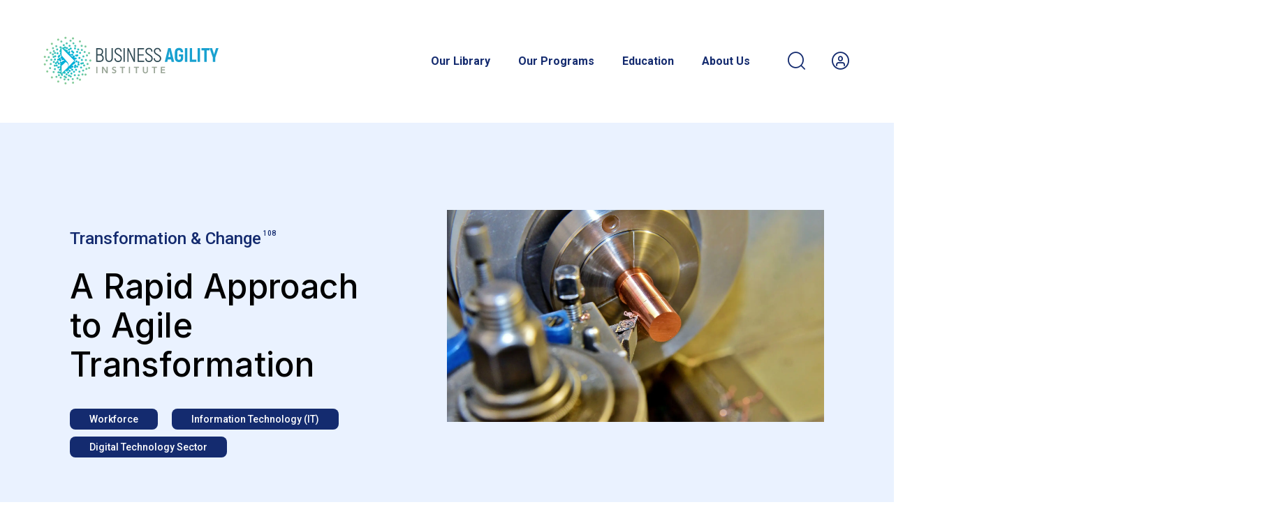

--- FILE ---
content_type: text/html; charset=utf-8
request_url: https://businessagility.institute/learn/a-rapid-approach-to-agile-transformation/145
body_size: 100542
content:
<!DOCTYPE html><html><head><meta charSet="utf-8"/><meta name="viewport" content="width=device-width, initial-scale=1, maximum-scale=1"/><title>A Rapid Approach to Agile Transformation</title><meta name="twitter:title" content="A Rapid Approach to Agile Transformation"/><meta property="og:title" name="og:title" content="A Rapid Approach to Agile Transformation"/><meta name="DC.title" content="A Rapid Approach to Agile Transformation"/><meta name="description" content="Isabella Serg shares how IBM continues to innovate and transform itself to remain nimble and adaptable."/><meta property="og:description" name="og:description" content="Isabella Serg shares how IBM continues to innovate and transform itself to remain nimble and adaptable."/><meta name="twitter:description" content="Isabella Serg shares how IBM continues to innovate and transform itself to remain nimble and adaptable."/><meta property="og:image" name="og:image" content="https://api.businessagility.institute/storage/files/stock-photos/lathe-4021097_1920.jpg"/><meta property="og:image:width" name="og:image:width" content="600"/><meta property="og:image:height" name="og:image:height" content="315"/><meta name="twitter:image" content="https://api.businessagility.institute/storage/files/stock-photos/lathe-4021097_1920.jpg"/><meta property="og:url" name="og:url" content="https://businessagility.institute/learn/a-rapid-approach-to-agile-transformation/145"/><meta property="og:type" name="og:type" content="article"/><meta name="twitter:card" content="summary"/><meta name="twitter:site" content="@Bai"/><link rel="canonical" href="https://businessagility.institute/learn/a-rapid-approach-to-agile-transformation/145"/><link rel="apple-touch-icon" sizes="57x57" href="/icons/apple-icon-57x57.png"/><link rel="apple-touch-icon" sizes="60x60" href="/icons/apple-icon-60x60.png"/><link rel="apple-touch-icon" sizes="72x72" href="/icons/apple-icon-72x72.png"/><link rel="apple-touch-icon" sizes="76x76" href="/icons/apple-icon-76x76.png"/><link rel="apple-touch-icon" sizes="114x114" href="/icons/apple-icon-114x114.png"/><link rel="apple-touch-icon" sizes="120x120" href="/icons/apple-icon-120x120.png"/><link rel="apple-touch-icon" sizes="144x144" href="/icons/apple-icon-144x144.png"/><link rel="apple-touch-icon" sizes="152x152" href="/icons/apple-icon-152x152.png"/><link rel="apple-touch-icon" sizes="180x180" href="/icons/apple-icon-180x180.png"/><link rel="icon" type="image/png" sizes="192x192" href="/icons/android-icon-192x192.png"/><link rel="icon" type="image/png" sizes="32x32" href="/icons/favicon-32x32.png"/><link rel="icon" type="image/png" sizes="96x96" href="/icons/favicon-96x96.png"/><link rel="icon" type="image/png" sizes="16x16" href="/icons/favicon-16x16.png"/><link rel="icon" type="image/ico" sizes="16x16" href="/icons/favicon.ico"/><link rel="manifest" href="/icons/manifest.json"/><meta name="msapplication-TileColor" content="#19a1d0"/><meta name="msapplication-TileImage" content="/icons/ms-icon-144x144.png"/><meta name="theme-color" content="#19a1d0"/><script async="" src="https://www.googletagmanager.com/gtag/js?id=G-JXLF67ZY2H"></script><script>
									window.dataLayer = window.dataLayer || [];
									function gtag() {
										dataLayer.push(arguments);
									}
									gtag('js', new Date());
									gtag('config', 'G-JXLF67ZY2H')
								</script><link rel="preload" as="image" imageSrcSet="/assets/images/bai-logo.svg 640w, /assets/images/bai-logo.svg 750w, /assets/images/bai-logo.svg 828w, /assets/images/bai-logo.svg 1080w, /assets/images/bai-logo.svg 1200w, /assets/images/bai-logo.svg 1920w, /assets/images/bai-logo.svg 2048w, /assets/images/bai-logo.svg 3840w" imageSizes="100vw"/><link rel="preload" as="image" imageSrcSet="/_next/image?url=https%3A%2F%2Fapi.businessagility.institute%2Fstorage%2Ffiles%2Fstock-photos%2Flathe-4021097_1920.jpg&amp;w=640&amp;q=75 640w, /_next/image?url=https%3A%2F%2Fapi.businessagility.institute%2Fstorage%2Ffiles%2Fstock-photos%2Flathe-4021097_1920.jpg&amp;w=750&amp;q=75 750w, /_next/image?url=https%3A%2F%2Fapi.businessagility.institute%2Fstorage%2Ffiles%2Fstock-photos%2Flathe-4021097_1920.jpg&amp;w=828&amp;q=75 828w, /_next/image?url=https%3A%2F%2Fapi.businessagility.institute%2Fstorage%2Ffiles%2Fstock-photos%2Flathe-4021097_1920.jpg&amp;w=1080&amp;q=75 1080w, /_next/image?url=https%3A%2F%2Fapi.businessagility.institute%2Fstorage%2Ffiles%2Fstock-photos%2Flathe-4021097_1920.jpg&amp;w=1200&amp;q=75 1200w, /_next/image?url=https%3A%2F%2Fapi.businessagility.institute%2Fstorage%2Ffiles%2Fstock-photos%2Flathe-4021097_1920.jpg&amp;w=1920&amp;q=75 1920w, /_next/image?url=https%3A%2F%2Fapi.businessagility.institute%2Fstorage%2Ffiles%2Fstock-photos%2Flathe-4021097_1920.jpg&amp;w=2048&amp;q=75 2048w, /_next/image?url=https%3A%2F%2Fapi.businessagility.institute%2Fstorage%2Ffiles%2Fstock-photos%2Flathe-4021097_1920.jpg&amp;w=3840&amp;q=75 3840w" imageSizes="100vw"/><link rel="preload" as="image" imageSrcSet="/_next/image?url=https%3A%2F%2Fapi.businessagility.institute%2Fstorage%2Ffiles%2Fheadshots%2Fisabella_serg_headshot.jpg&amp;w=48&amp;q=75 1x, /_next/image?url=https%3A%2F%2Fapi.businessagility.institute%2Fstorage%2Ffiles%2Fheadshots%2Fisabella_serg_headshot.jpg&amp;w=96&amp;q=75 2x"/><meta name="next-head-count" content="41"/><link rel="preload" href="/_next/static/css/9a05f15815353ea3.css" as="style"/><link rel="stylesheet" href="/_next/static/css/9a05f15815353ea3.css" data-n-g=""/><noscript data-n-css=""></noscript><script defer="" nomodule="" src="/_next/static/chunks/polyfills-c67a75d1b6f99dc8.js"></script><script src="/_next/static/chunks/webpack-4231cdfe12a605ab.js" defer=""></script><script src="/_next/static/chunks/framework-0365125e11538b64.js" defer=""></script><script src="/_next/static/chunks/main-4165405bdfda78a8.js" defer=""></script><script src="/_next/static/chunks/pages/_app-2519c71b5eacd72c.js" defer=""></script><script src="/_next/static/chunks/49-88f8fcb7d829443d.js" defer=""></script><script src="/_next/static/chunks/pages/learn/%5Bfolder%5D/%5Bslug%5D-985e48499c6b1242.js" defer=""></script><script src="/_next/static/ZaRojsbQMfBkgavcE9TW8/_buildManifest.js" defer=""></script><script src="/_next/static/ZaRojsbQMfBkgavcE9TW8/_ssgManifest.js" defer=""></script></head><body><div id="__next"><header class="header"><div class="container"><div class="header__brand"><a href="/"><span style="box-sizing:border-box;display:block;overflow:hidden;width:initial;height:initial;background:none;opacity:1;border:0;margin:0;padding:0;position:relative"><span style="box-sizing:border-box;display:block;width:initial;height:initial;background:none;opacity:1;border:0;margin:0;padding:0;padding-top:20.3125%"></span><img alt="Business Agility Institute" sizes="100vw" srcSet="/assets/images/bai-logo.svg 640w, /assets/images/bai-logo.svg 750w, /assets/images/bai-logo.svg 828w, /assets/images/bai-logo.svg 1080w, /assets/images/bai-logo.svg 1200w, /assets/images/bai-logo.svg 1920w, /assets/images/bai-logo.svg 2048w, /assets/images/bai-logo.svg 3840w" src="/assets/images/bai-logo.svg" decoding="async" data-nimg="responsive" class="next-image next-image--contained next-image--contained-left" style="position:absolute;top:0;left:0;bottom:0;right:0;box-sizing:border-box;padding:0;border:none;margin:auto;display:block;width:0;height:0;min-width:100%;max-width:100%;min-height:100%;max-height:100%"/></span></a></div><div class="header__menu "><nav><ul><li class=""><a href="https://businessagility.institute/library" class="line-link line-link--grow">Our Library</a></li><li class=""><a href="https://businessagility.institute/our-experiences" class="line-link line-link--grow">Our Programs</a></li><li class=""><a href="https://businessagility.institute/education" class="line-link line-link--grow">Education</a></li><li class=""><a href="https://businessagility.institute/about-us" class="line-link line-link--grow">About Us</a></li></ul></nav><div class="header__search"><span aria-label="Open search dialog" class="
		icon icon-search icon--primary-dark 
		icon--custom-fs-undefined 
		undefined
	 icon--clickable"></span></div><div class="header__user "><span aria-label="login" class="
		icon icon-profile icon--primary-dark 
		icon--custom-fs-undefined 
		icon-profile
	 icon--clickable"></span></div><div class="header__language" style="display:none"><div class="language-picker" aria-label="Pick a language"><div class="language-picker__selected"><span>en</span></div></div></div></div><div aria-label="toggle menu" class="header__menu-trigger "><i></i><i></i><i></i><i></i></div></div></header><div class="article-module"><div class="article-module"><div class="article-module-header"><div class="article container mt-15"><div class="article__top"><div class="article__description"><h3><a class="cat-menu-item cat-menu-item--undefined" href="/category/transformation-change/8"><span>Transformation &amp; Change</span><sup>108</sup></a></h3><h1 class="mt-5 mb-5">A Rapid Approach to Agile Transformation</h1><p class="p-large mb-7"></p><div class="tags"><a class="active" href="/tag/workforce/9">Workforce</a><a class="active" href="/tag/information-technology-it/27">Information Technology (IT)</a><a class="active" href="/tag/digital-technology-sector/40">Digital Technology Sector</a></div></div><div class="article__image"><span style="box-sizing:border-box;display:block;overflow:hidden;width:initial;height:initial;background:none;opacity:1;border:0;margin:0;padding:0;position:relative"><span style="box-sizing:border-box;display:block;width:initial;height:initial;background:none;opacity:1;border:0;margin:0;padding:0;padding-top:56.33802816901409%"></span><img alt="" sizes="100vw" srcSet="/_next/image?url=https%3A%2F%2Fapi.businessagility.institute%2Fstorage%2Ffiles%2Fstock-photos%2Flathe-4021097_1920.jpg&amp;w=640&amp;q=75 640w, /_next/image?url=https%3A%2F%2Fapi.businessagility.institute%2Fstorage%2Ffiles%2Fstock-photos%2Flathe-4021097_1920.jpg&amp;w=750&amp;q=75 750w, /_next/image?url=https%3A%2F%2Fapi.businessagility.institute%2Fstorage%2Ffiles%2Fstock-photos%2Flathe-4021097_1920.jpg&amp;w=828&amp;q=75 828w, /_next/image?url=https%3A%2F%2Fapi.businessagility.institute%2Fstorage%2Ffiles%2Fstock-photos%2Flathe-4021097_1920.jpg&amp;w=1080&amp;q=75 1080w, /_next/image?url=https%3A%2F%2Fapi.businessagility.institute%2Fstorage%2Ffiles%2Fstock-photos%2Flathe-4021097_1920.jpg&amp;w=1200&amp;q=75 1200w, /_next/image?url=https%3A%2F%2Fapi.businessagility.institute%2Fstorage%2Ffiles%2Fstock-photos%2Flathe-4021097_1920.jpg&amp;w=1920&amp;q=75 1920w, /_next/image?url=https%3A%2F%2Fapi.businessagility.institute%2Fstorage%2Ffiles%2Fstock-photos%2Flathe-4021097_1920.jpg&amp;w=2048&amp;q=75 2048w, /_next/image?url=https%3A%2F%2Fapi.businessagility.institute%2Fstorage%2Ffiles%2Fstock-photos%2Flathe-4021097_1920.jpg&amp;w=3840&amp;q=75 3840w" src="/_next/image?url=https%3A%2F%2Fapi.businessagility.institute%2Fstorage%2Ffiles%2Fstock-photos%2Flathe-4021097_1920.jpg&amp;w=3840&amp;q=75" decoding="async" data-nimg="responsive" class="next-image next-image--covered" style="position:absolute;top:0;left:0;bottom:0;right:0;box-sizing:border-box;padding:0;border:none;margin:auto;display:block;width:0;height:0;min-width:100%;max-width:100%;min-height:100%;max-height:100%"/></span></div></div><div class="article__bottom"><div class="user-group"><div class="user-group__avatars"><div class="user-group__avatar"><span style="box-sizing:border-box;display:inline-block;overflow:hidden;width:46px;height:46px;background:none;opacity:1;border:0;margin:0;padding:0;position:relative"><img alt="" srcSet="/_next/image?url=https%3A%2F%2Fapi.businessagility.institute%2Fstorage%2Ffiles%2Fheadshots%2Fisabella_serg_headshot.jpg&amp;w=48&amp;q=75 1x, /_next/image?url=https%3A%2F%2Fapi.businessagility.institute%2Fstorage%2Ffiles%2Fheadshots%2Fisabella_serg_headshot.jpg&amp;w=96&amp;q=75 2x" src="/_next/image?url=https%3A%2F%2Fapi.businessagility.institute%2Fstorage%2Ffiles%2Fheadshots%2Fisabella_serg_headshot.jpg&amp;w=96&amp;q=75" decoding="async" data-nimg="fixed" class="next-image next-image--covered" style="position:absolute;top:0;left:0;bottom:0;right:0;box-sizing:border-box;padding:0;border:none;margin:auto;display:block;width:0;height:0;min-width:100%;max-width:100%;min-height:100%;max-height:100%"/></span></div></div><div class="user-group__description"><p class="small"><span class="link">Isabella Serg</span><p class="small">February 14, 2019</p></p></div></div></div></div></div><div class="article-module-body"><div class="container"><div id="scrollable-content" class="article-module-tabs"><div class="article-module-tab-bar"><div class="container article-module-tab-bar__hz-scroll article-module-tab-bar__hz-scroll"><a><span>Overview</span></a><a><span>Related</span></a><a><span>Highlight</span></a></div></div><div class="article-module-content pb-20"><div class="article-module-content__legend-aside hidden"><div class="article-module-legend-list-helper"></div></div><div class="article-module-content__description"><div class="article-module-content__description-with-legend"></div><div class="quill-content"><p><a href="https://api.businessagility.institute/storage/files/download-library/a-rapid-approach-to-agile-transformation.jpg" target="_blank" rel="noopener"><img src="https://api.businessagility.institute/storage/files/download-library/a-rapid-approach-to-agile-transformation.jpg" alt="" width="100%" /></a></p></div></div></div></div><div class="article-module-sidebar"><div class="article-module-sidebar__header"><div class="article-module-sidebar__cta"><a href="https://api.businessagility.institute/storage/files/download-library/a-rapid-approach-to-agile-transformation.jpg" class="" target="_blank" download=""><span class="
		icon icon-download icon--white 
		icon--custom-fs-undefined 
		undefined
	"></span><h4 class="ml-2">Download Materials</h4></a><button disabled=""><span class="
		icon icon-save icon--white 
		icon--custom-fs-undefined 
		undefined
	"></span><h4 class="ml-2">Save</h4></button></div><div class="article-module-sidebar__soc-media-icons"><button aria-label="twitter" class="react-share__ShareButton" style="background-color:transparent;border:none;padding:0;font:inherit;color:inherit;cursor:pointer"><span class="
		icon icon-twitter icon--white 
		icon--custom-fs-undefined 
		undefined
	"></span></button><button aria-label="linkedin" class="react-share__ShareButton" style="background-color:transparent;border:none;padding:0;font:inherit;color:inherit;cursor:pointer"><span class="
		icon icon-linkedin icon--white 
		icon--custom-fs-undefined 
		undefined
	"></span></button><button aria-label="facebook" class="react-share__ShareButton" style="background-color:transparent;border:none;padding:0;font:inherit;color:inherit;cursor:pointer"><span class="
		icon icon-facebook icon--white 
		icon--custom-fs-undefined 
		undefined
	"></span></button><a target="_blank" href="/cdn-cgi/l/email-protection#4028252c2c2f00223533292e2533332127292c2934396e292e333429343534257f3335222a2523347d0160122130292460013030322f21232860342f600127292c25601432212e33262f322d2134292f2e"><span class="
		icon icon-envelope icon--white 
		icon--custom-fs-undefined 
		undefined
	"></span></a><h4>Share</h4></div><div class="article-module-sidebar__body"><section><h4 class="medium-weight">Are You Ready to Uncover Your Agility?</h4><div class="mt-4 quill-content"><p>The Business Agility Profile&trade; is a detailed, research-based snapshot of your organization&rsquo;s Business Agility capabilities &amp; behaviors.</p>
<p>Based on years of research and trusted insight, it delivers data-driven analysis highlighting what&rsquo;s pushing your organization forward &mdash; and what&rsquo;s pulling you back.</p>
<ul class="benefits mt-8 mb-8" style="padding: 0; margin: 0;">
<li><span class="benefits__icon"><span class="icon icon-checkmark-circle icon--white icon--custom-fs-undefined undefined"></span></span>
<p>Understand where your organization is on its Business Agility journey today</p>
</li>
<li><span class="benefits__icon"><span class="icon icon-checkmark-circle icon--white icon--custom-fs-undefined undefined"></span></span>
<p>See how your organization compares to a benchmark of 1300+ other companies</p>
</li>
<li><span class="benefits__icon"><span class="icon icon-checkmark-circle icon--white icon--custom-fs-undefined undefined"></span></span>
<p>Know the most important next steps to further develop and grow</p>
</li>
</ul>
<div><a class="btn btn--fluid btn--white-primary" href="https://businessagilityprofile.com/" target="_blank" aria-label="Learn More" rel="noopener"> <span>Learn More</span> </a></div></div></section><section><h4 class="medium-weight"></h4><div class="mt-4"></div></section></div></div></div></div></div><div><div>The component <!-- -->MostRecentArticles<!-- --> has not been created yet.</div></div><div><div>The component <!-- -->LibraryHighlightsSmall<!-- --> has not been created yet.</div></div></div><div class="sticky-counter"><div class="container"><div class="sticky-counter__text"><h4>You have NaN out of 5 free articles to read</h4></div><div class="sticky-counter__cta"><p>Please<!-- --> <a href="#">subscribe and become a member</a> <!-- -->to access the entire Business Agility Library without restriction.</p></div></div></div></div><footer class="footer"><div class="container"><div class="footer__top"><div class="col"><h6 class="small">Browse Media</h6><ul class="footer__quick-links"><li><a href="/type/videos">Videos</a></li><li><a href="/type/research">Reports</a></li><li><a href="/type/case-studies">Case Studies</a></li><li><a href="/type/reference">Reference Guides</a></li><li><a href="/type/publication">Publications &amp; Books</a></li></ul></div><div class="col"><h6 class="small">Explore Library Categories</h6><ul class="footer__quick-links"><li><a href="/category/leadership--management/5">Leadership &amp; Management</a></li><li><a href="/category/transformation-change/8">Transformation &amp; Change</a></li><li><a href="/category/governance/29">Governance</a></li><li><a href="/category/humanizing-business/22">Humanizing Business</a></li><li><a href="/category/disruption-adaptation/44">Disruption &amp; Adaptation</a></li></ul></div><div class="col"><h6 class="small">Get The Latest From The Business Agility Institute®</h6><div class="ql-content-page"><p>Keep up to date with our latest news and reports by subscribing to our newsletter.</p></div><div class="footer__subscribe-form"><form class="form"><div class="form__subscribe-form-input"><input aria-label="Email address" type="text" name="email" placeholder="Email address" id="email" class="text-input"/><input aria-label="Enter your name" type="text" name="name" placeholder="Full name" id="name" class="text-input"/></div><button type="submit" aria-label="Subscribe">Subscribe</button></form></div></div></div><div class="footer__bottom"><div class="col"><h6 class="small">Learn About</h6><ul class="footer__quick-links"><li><a href="/faq">FAQ</a></li><li><a href="/domains/overview">Start Here</a></li><li><a href="/business-agility-journey-membership">Journey Membership</a></li><li><a href="/business-agility-enabling-membership">Enabling Membership</a></li><li><a href="/?dialogName=register">Individual Membership</a></li><li><a href="/code-of-conduct">Our Code of Conduct</a></li></ul></div><div class="col"><h6 class="small">Follow Us</h6><div class="footer__social icon-wrapper"><a aria-label="Facebook page" target="_blank" href="https://www.facebook.com/businessagilityinstitute/"><span class="
		icon icon-facebook icon--footer-dark 
		icon--custom-fs-undefined 
		undefined
	"></span></a><a aria-label="Twitter page" target="_blank" href="https://twitter.com/BizAgilityInst"><span class="
		icon icon-twitter icon--footer-dark 
		icon--custom-fs-undefined 
		undefined
	"></span></a><a aria-label="LinkedIn page" target="_blank" href="https://www.linkedin.com/company/business-agility-conference/"><span class="
		icon icon-linkedin icon--footer-dark 
		icon--custom-fs-undefined 
		undefined
	"></span></a></div></div><div class="col"><div class="footer__contact"><h6 class="small">Need Help?</h6><div class="ql-content-page"><p><a href="https://businessagility.institute/contact">Contact Us</a></p>
<script data-cfasync="false" src="/cdn-cgi/scripts/5c5dd728/cloudflare-static/email-decode.min.js"></script><script type="text/javascript"> _linkedin_partner_id = "6864386"; window._linkedin_data_partner_ids = window._linkedin_data_partner_ids || []; window._linkedin_data_partner_ids.push(_linkedin_partner_id); </script>
<script type="text/javascript"> (function(l) { if (!l){window.lintrk = function(a,b){window.lintrk.q.push([a,b])}; window.lintrk.q=[]} var s = document.getElementsByTagName("script")[0]; var b = document.createElement("script"); b.type = "text/javascript";b.async = true; b.src = "https://snap.licdn.com/li.lms-analytics/insight.min.js"; s.parentNode.insertBefore(b, s);})(window.lintrk); </script>
<noscript> <img height="1" width="1" style="display:none;" alt="" src="https://px.ads.linkedin.com/collect/?pid=6864386&fmt=gif" /> </noscript></div></div></div></div><div class="footer__copyright"><p><span>© <!-- -->2026<!-- --> </span><a href="/terms-conditions">Terms &amp; Conditions</a><a href="/privacy-policy">Privacy Policy</a></p></div></div></footer><div class="scrollToTop move-from-bottom"><span class="
		icon icon-arrow-circle-up icon--primary-dark 
		icon--custom-fs-50 
		undefined
	 icon--clickable"></span></div></div><script id="__NEXT_DATA__" type="application/json">{"props":{"pageProps":{"pageData":{"article":{"id":145,"title":"A Rapid Approach to Agile Transformation","subheading":null,"folder":null,"slug":"a-rapid-approach-to-agile-transformation","content":"\u003cp\u003e\u003ca href=\"https://api.businessagility.institute/storage/files/download-library/a-rapid-approach-to-agile-transformation.jpg\" target=\"_blank\" rel=\"noopener\"\u003e\u003cimg src=\"https://api.businessagility.institute/storage/files/download-library/a-rapid-approach-to-agile-transformation.jpg\" alt=\"\" width=\"100%\" /\u003e\u003c/a\u003e\u003c/p\u003e","cannotAccessContent":"","image":"https://api.businessagility.institute/storage/files/stock-photos/lathe-4021097_1920.jpg","type":"Case Studies","youtubeUrl":null,"artefact":"https://api.businessagility.institute/storage/files/download-library/a-rapid-approach-to-agile-transformation.jpg","readingTimeInSeconds":0,"readingTimeHuman":"1 second","watchingTimeInMinutes":0,"watchingTimeHuman":"59 seconds","publishedAt":"2019-02-14T00:00:00.000000Z","publishedAtHuman":"February 14, 2019","seo":{"title":"A Rapid Approach to Agile Transformation","description":"Isabella Serg shares how IBM continues to innovate and transform itself to remain nimble and adaptable.","keywords":null,"image":"https://api.businessagility.institute/storage/files/stock-photos/lathe-4021097_1920.jpg"},"tags":[{"id":9,"name":"Workforce","slug":"workforce"},{"id":27,"name":"Information Technology (IT)","slug":"information-technology-it"},{"id":40,"name":"Digital Technology Sector","slug":"digital-technology-sector"}],"users":[{"id":41,"name":"Isabella Serg","jobTitle":"Global Talent Partner","country":{"id":1,"name":"United States"},"twitter":"@isabella_serg","linkedin":"https://www.linkedin.com/in/isabellaserg","isPlaylistPublic":0,"companyAdmin":0,"avatar":"https://api.businessagility.institute/storage/files/headshots/isabella_serg_headshot.jpg","lastVisit":null}],"categories":[{"id":8,"name":"Transformation \u0026 Change","slug":"transformation-change","ordering":1,"type":"Base","articlesCount":108}],"accessType":0,"fallback":{"articleId":145,"articleSlug":"a-rapid-approach-to-agile-transformation"},"modules":[]},"modules":[{"name":"MostRecentArticles","meta":{"meta":{"alias":1,"languageId":7,"title":1,"description":8,"articles":20},"title":null,"description":null,"articles":[{"id":758,"title":"The 2025 Business Agility Report","subheading":"8th Edition - Progress Under Pressure","folder":null,"slug":"the-2025-business-agility-report","content":"\u003cp\u003e\u003cstrong\u003eThe 2025 Business Agility Report: \u003c/strong\u003e\u003cstrong\u003eProgress Under Pressure\u003c/strong\u003e\u003c/p\u003e\r\n\u003cp\u003eThe idea that organizations experience periods of stability between disruptive events has long since passed. In 2025, pressure is constant. We must accept that economic uncertainty, geopolitical shifts, rapid technological change, and ongoing restructures form the environment we work within. In this context, business agility is no longer optional.\u003c/p\u003e\r\n\u003cp\u003eBusiness agility is not a transformation program or a delivery methodology. It is the set of organizational capabilities that determine whether a company can deliberately and clearly decide and adapt to deliver value. Especially when trade-offs are unavoidable. It shows up in how leaders allocate authority, how work flows across boundaries, and how organizations respond when conditions change faster than plans.\u003c/p\u003e\r\n\u003cp\u003eThe 2025 Business Agility Report makes one thing clear: pressure exposes the cracks in the system.\u003c/p\u003e\r\n\u003cp\u003e\u003cspan style=\"font-size: 18pt;\"\u003e\u003cstrong\u003eDOWNLOAD THE REPORT\u003c/strong\u003e\u003c/span\u003e\u003c/p\u003e\r\n\u003cdiv class=\"download-button\"\u003e\u003ca class=\"btn btn--primary\" href=\"https://api.businessagility.institute/storage/files/download-research/2025-Business-Agility-Report_121225.pdf\" target=\"_blank\" rel=\"noopener\"\u003e \u003cspan class=\"icon icon-download icon--white icon--custom-fs-undefined undefined\"\u003e\u0026nbsp;\u003c/span\u003e \u003cspan class=\"download-label\"\u003e Download \u003cspan class=\"download-description\"\u003e\u003cimg style=\"margin: 0;\" src=\"https://api.businessagility.institute/storage/files/icons-and-flags/flag-uk.png\" alt=\"\" width=\"20\" height=\"10\" /\u003e 2025 Business Agility Report [EN] \u003cspan class=\"filetype\"\u003e(PDF, 3.9 MB)\u003c/span\u003e\u003c/span\u003e \u003c/span\u003e \u003c/a\u003e\u003c/div\u003e\r\n\u003cp\u003eWhen organizations lack clarity, misalignment compounds. Governance slows decisions. Silos harden. Leaders retreat into command and control. Under pressure, these weaknesses don\u0026rsquo;t hide; they accelerate.\u003c/p\u003e\r\n\u003cp\u003eBut when business agility is strong, organizations have the resilience to absorb that pressure. They prioritize more deliberately. They redesign workflow rather than add complexity. They can maintain customer focus and cultural resilience even as resources tighten.\u003c/p\u003e\r\n\u003cp\u003eThis year\u0026rsquo;s data reflects both realities. Across industries and regions, organizations are making difficult trade-offs.\u003c/p\u003e\r\n\u003cp\u003eMany are protecting delivery and customer value while deferring leadership and governance reform. While some of these choices are rational in the short term, the consequences are visible. Where empowerment erodes and decision rights narrow, progress slows.\u003c/p\u003e\r\n\u003cp\u003eNowhere is this more evident than in the adoption of artificial intelligence. AI does not create an advantage on its own. It amplifies the organization in which it is embedded. In companies with strong business agility, AI accelerates learning, innovation, and value creation. In those without it, AI exposes structural friction, leadership gaps, and brittle decision systems at speed.\u003c/p\u003e\r\n\u003cp\u003eThe lesson is not that business agility prevents disruption. It doesn\u0026rsquo;t. The lesson is that business agility determines whether disruption becomes a liability or a lever.\u003c/p\u003e\r\n\u003cp\u003eAs you read this report, you\u0026rsquo;ll see consistent evidence of what enables progress under pressure and what undermines it. You\u0026rsquo;ll see why leadership behavior, organizational design, and decision authority matter more than process adoption.\u003c/p\u003e\r\n\u003cp\u003eAnd you\u0026rsquo;ll see why, in today\u0026rsquo;s operating environment, business agility remains one of the clearest predictors of resilience, performance, and sustained value creation.\u003c/p\u003e\r\n\u003cp\u003eThe future will not reward the fastest organizations; only the most adaptable ones will.\u003c/p\u003e\r\n\u003cp\u003e\u0026nbsp;\u003c/p\u003e\r\n\u003cp\u003e\u003cspan style=\"font-size: 18pt;\"\u003e\u003cstrong\u003ePREVIEW THE REPORT\u003c/strong\u003e\u003c/span\u003e\u003c/p\u003e\r\n\u003cdiv id=\"adobe-dc-view\" style=\"height: 460px;\"\u003e\u003c/div\u003e\r\n\u003cp\u003e\r\n\u003cscript src=\"https://documentservices.adobe.com/view-sdk/viewer.js\"\u003e\u003c/script\u003e\r\n\u003cscript type=\"text/javascript\"\u003e\r\n\t\tdocument.addEventListener(\"adobe_dc_view_sdk.ready\", function(){ \r\n\t\t\tvar adobeDCView = new AdobeDC.View({clientId: \"c5aca0814923464da76221fb92bb75fc\", divId: \"adobe-dc-view\"});\r\n\t\t\tadobeDCView.previewFile({\r\n\t\t\t\tcontent:{location: {url: \"https://api.businessagility.institute/storage/files/download-research/2025-Business-Agility-Report_121225.pdf\"}},\r\n\t\t\t\tmetaData:{fileName: \"2025 Business Agility Report.pdf\"}\r\n\t\t\t}, {embedMode: \"SIZED_CONTAINER\"});\r\n\t\t});\r\n\t\u003c/script\u003e\r\n\u003c/p\u003e\r\n\u003cp\u003e\u0026nbsp;\u003c/p\u003e\r\n\u003cp\u003e\u003ca href=\"https://businessagility.institute/contact\"\u003e\u003cstrong\u003eContact us\u003c/strong\u003e\u003c/a\u003e\u003cstrong\u003e \u003c/strong\u003efor clean \u0026amp; high-resolution versions of the Business Agility Report charts and images if needed for a presentation or other reason.\u003c/p\u003e\r\n\u003cp\u003e\u0026nbsp;\u003c/p\u003e\r\n\u003cp\u003e\u003cspan style=\"font-size: 18pt;\"\u003e\u003cstrong\u003eRESEARCH LICENCING\u003c/strong\u003e\u003c/span\u003e\u003c/p\u003e\r\n\u003cp\u003e\u003ca style=\"box-sizing: border-box; margin: 0px; padding: 0px; border: 0px; font-variant-numeric: inherit; font-variant-east-asian: inherit; font-stretch: inherit; font-size: 20px; line-height: inherit; font-family: Barlow, Helvetica, Arial, sans-serif; vertical-align: baseline; text-decoration-line: none; color: #19a1d0; outline: 0px;\" href=\"http://creativecommons.org/licenses/by-sa/4.0/\" rel=\"license\"\u003e\u003cimg style=\"box-sizing: border-box; margin: 0px; padding: 0px; border: 0px; font: inherit; vertical-align: baseline; height: auto; max-width: 100%; float: right;\" src=\"https://i.creativecommons.org/l/by-sa/4.0/88x31.png\" alt=\"Creative Commons Licence\" /\u003e\u003c/a\u003e\u003c/p\u003e\r\n\u003cp\u003eLike most Business Agility Institute research, this work is licensed under a \u003ca href=\"http://creativecommons.org/licenses/by-sa/4.0/\" rel=\"license\"\u003eCreative Commons Attribution-ShareAlike 4.0 International License\u003c/a\u003e. You are free to share the material in any medium or format and adapt / build upon the material for any purpose, even commercially.\u003c/p\u003e\r\n\u003cstyle\u003e.download-button {margin-bottom: 1em;}.download-button a{text-decoration: none; padding:0;}.download-button .icon {border-right: 1px solid white; padding-left: 0.9375rem; padding-right: 0.9375rem; min-height: 50px; line-height: 50px; margin: 0; max-width: 56px;} .download-button .download-label {font-weight: 500;font-family: Inter,sans-serif;margin-bottom: 0;padding-left: 0.9375rem;padding-right: 0.9375rem;} .download-button .download-description {font-size: small; display: block;}\u003c/style\u003e\r\n\u003cp\u003e\r\n\u003cscript\u003e\r\ndocument.onreadystatechange = function () {\r\n   var subtext_class = document.getElementsByClassName(\"article__description\")[0];\r\n   var subtext_p = subtext_class.getElementsByTagName(\"p\")[0];\r\n   var subtext_text = subtext_p.innerHTML;\r\n   subtext_text = subtext_text.split(\"|\").join(\"\u003cbr /\u003e\");\r\n  subtext_p.innerHTML = subtext_text;\r\n  console.log(\"abc\");\r\n}\r\n\u003c/script\u003e\r\n\u003c/p\u003e","cannotAccessContent":"","image":"https://api.businessagility.institute/storage/files/featured-images/2025_BAR-featuredImage.jpg","type":"Research","youtubeUrl":null,"artefact":"https://api.businessagility.institute/storage/files/download-research/2025-Business-Agility-Report_121225.pdf","readingTimeInSeconds":186,"readingTimeHuman":"3 minutes","watchingTimeInMinutes":0,"watchingTimeHuman":"59 seconds","publishedAt":"2025-12-11T20:05:00.000000Z","publishedAtHuman":"December 11, 2025","seo":{"title":"2025 Business Agility Report","description":"Despite intense pressure, organizations remained resilient, making needed trade-offs while using creative workflows to gain a competitive advantage and sustaining a focus on company culture and the customer.","keywords":"business agility report, business agility, benefits, challenges","image":"https://api.businessagility.institute/storage/files/featured-images/2025_BAR-featuredImage.jpg"},"tags":[],"users":[{"id":2563,"name":"Evan Leybourn","jobTitle":"CoFounder","country":{"id":15,"name":"Australia"},"twitter":"https://twitter.com/eleybourn","linkedin":"https://www.linkedin.com/in/evanleybourn/","isPlaylistPublic":1,"companyAdmin":1,"avatar":"https://api.businessagility.institute/storage/files/headshots/evan leybourn headshot.jpg","lastVisit":"2026-01-23 06:03:25"}],"accessType":0,"fallback":{"articleId":758,"articleSlug":"the-2025-business-agility-report"}},{"id":756,"title":"From Constraints to Capabilities","subheading":"AI as a Force Multiplier","folder":null,"slug":"from-constraints-to-capabilities","content":"\u003cstyle\u003e\r\n    .ai-report-principles {\r\n      background-color: #eef6fc;\r\n      padding: 15px;\r\n      border-left: 4px solid #0F6A8B;\r\n      border-radius: 4px;\r\n      margin-bottom: 20px;\r\n    }\r\n  \r\n    .ai-report-principles h3 {\r\n      color: #0F6A8B;\r\n      margin-bottom: 10px;\r\n    }\r\n  \r\n    .ai-report-principles ul {\r\n      margin: 0;\r\n      padding: 0;\r\n      list-style: none;\r\n    }\r\n  \r\n    .ai-report-principles li {\r\n      margin-bottom: 8px;\r\n    }\r\n\r\n.ai-report-principles-button {\r\n        background-color: #10698C;\r\n            color: #fff;\r\n            border: none;\r\n            padding: 12px 24px;\r\n            font-weight: bold;\r\n            text-transform: uppercase;\r\n            border-radius: 6px;\r\n            cursor: pointer;\r\n            transition: background-color 0.3s ease;\r\n            display: inline-block;\r\n    }\r\n\r\n  .ai-report-events {\r\n      background-color: #FEE5D9;\r\n      padding: 15px;\r\n      border-left: 4px solid #F26B4E;\r\n      border-radius: 4px;\r\n      margin-bottom: 20px;\r\n    }\r\n\r\n    .ai-report-events h3 {\r\n        color: #000;\r\n        margin-bottom:10px;\r\n    }\r\n\r\n    .ai-report-events ul {\r\n      margin: 0;\r\n      padding: 0;\r\n      list-style: none;\r\n    }\r\n  \r\n    .ai-report-events li {\r\n      margin-bottom: 8px;\r\n    }\r\n\r\n    .ai-report-promo-button {\r\n            background-color: #F26B4E;\r\n            color: #fff;\r\n            border: none;\r\n            padding: 12px 24px;\r\n            font-weight: bold;\r\n            text-transform: uppercase;\r\n            border-radius: 6px;\r\n            cursor: pointer;\r\n            transition: background-color 0.3s ease;\r\n            display: inline-block;\r\n        }\r\n\r\n    .ai-report-promo-button:hover {\r\n            background-color: #D95E44;\r\n        }\r\n\r\n\u003c/style\u003e\r\n\u003ch2\u003eExecutive Summary\u003c/h2\u003e\r\n\u003cp\u003e\u0026nbsp;\u003c/p\u003e\r\n\u003cp\u003eOver the past two years, organizations have invested in generative, predictive, and other modern Artificial Intelligence (AI) innovations at an unprecedented scale. AI's transformative potential to streamline operations and amplify staff effectiveness is too great to ignore.\u003c/p\u003e\r\n\u003cp\u003eThis report explores AI's potential as a force multiplier for business outcomes, enabling people and teams to achieve significantly greater business outcomes than they could alone. This impact is highest when AI works alongside people, enhancing decision-making and creativity (augmentation) rather than replacing human effort (automation). This cooperative relationship redefines the role of people as \u0026ldquo;composers\u0026rdquo; who provide the inputs, quality control, and creative vision that AI cannot generate on its own.\u003c/p\u003e\r\n\u003cdiv class=\"ai-report-principles\"\u003e\r\n\u003ch3\u003ePrinciples for Effective Human-Centric AI\u003c/h3\u003e\r\n\u003cul\u003e\r\n\u003cul\u003e\r\n\u003cli\u003e\u003cstrong\u003eAugmentation, Not Automation:\u003c/strong\u003e Amplifying, not replacing, human-produced value.\u003c/li\u003e\r\n\u003cli\u003e\u003cstrong\u003eFrom Creator to Composer:\u003c/strong\u003e Redefining the role of humans to direct AI's potential.\u003c/li\u003e\r\n\u003cli\u003e\u003cstrong\u003eAI as a Force Multiplier:\u003c/strong\u003e Achieving greater business impact within existing capacity.\u003c/li\u003e\r\n\u003c/ul\u003e\r\n\u003c/ul\u003e\r\n\u003cp\u003e\u0026nbsp;\u003c/p\u003e\r\n\u003cul\u003e\r\n\u003cli\u003e\u003ca class=\"ai-report-principles-button\" style=\"text-decoration: none;\" href=\"https://api.businessagility.institute/storage/files/download-library/constraints_2_capabilities-ai-research_Final-022425.pdf\" target=\"_blank\" rel=\"noopener\"\u003eDownload the Report\u003c/a\u003e\u003c/li\u003e\r\n\u003c/ul\u003e\r\n\u003c/div\u003e\r\n\u003cp\u003eThe findings reveal that even when organizations successfully complete their AI initiatives, they often fall short of achieving their anticipated business benefits. Despite its potential, AI's impact is often undermined by organizational constraints and bureaucracy, such as rigid budgeting cycles, employee skill gaps, lengthy decision-making, and poor data quality.\u003c/p\u003e\r\n\u003cp\u003eUnlocking these constraints and AI's potential requires a shift in traditional business practices. Leaders need to focus on new capabilities, such as cultivating a learning organization, funding work dynamically, streamlining workflows, and adopting governance systems that balance innovation with risk.\u003c/p\u003e\r\n\u003cp\u003eThis human-centric approach provides a foundation for the ethical, responsible use of AI and maximizes its value as a transformative tool for innovation and growth. By addressing constraints and rethinking traditional business practices, leaders can ensure their organizations can compete at the speed of AI.\u003c/p\u003e\r\n\u003cp\u003e\u003ca href=\"https://businessagility.institute/contact\"\u003e \u003cstrong\u003eContact us\u003c/strong\u003e \u003c/a\u003efor clean \u0026amp; high-resolution versions of the Business Agility Report charts and images if needed for a presentation or other reason.\u003c/p\u003e\r\n\u003ch3\u003eMethodology\u003c/h3\u003e\r\n\u003cp\u003eThis study employed the Delphi method, a structured, iterative process designed to gather insights and achieve consensus from a panel of experts. The Delphi method was chosen for its ability to harness collective intelligence and facilitate the synthesis of diverse perspectives across multiple rounds of consultation.\u003c/p\u003e\r\n\u003cp\u003e\u003cstrong\u003ePanel Selection\u003c/strong\u003e\u003c/p\u003e\r\n\u003cp\u003eThe expert panel consisted of 18 individuals selected based on their expertise in either Business Agility or AI development and strategy across various industries, including technology, aerospace, telecommunications, healthcare, and professional services. Panelists were identified through professional networks, industry affiliations, and peer recommendations, ensuring a diverse range of experiences and viewpoints.\u003c/p\u003e\r\n\u003cp\u003e\u003cstrong\u003eData Collection and Iterative Rounds\u003c/strong\u003e\u003c/p\u003e\r\n\u003cp\u003eThe study was conducted over four iterative rounds. In the first round, open-ended questions were used to capture a broad range of perspectives on AI adoption, benefits, and constraints alongside perspectives of business agility capabilities. Responses were analyzed to identify recurring themes and key areas of focus. In the second round, panelists were presented with a summary of the first-round findings and asked to provide feedback, prioritize issues, and elaborate on areas of disagreement. The third round refined the findings further, seeking consensus on critical factors and AI force multipliers. The fourth and final round was a series of group calls to clarify and finalize any open questions or insights from the panel.\u003c/p\u003e\r\n\u003cp\u003eQuantitative ranking and qualitative commentary were incorporated in each round to balance measurable insights with nuanced expert input.\u003c/p\u003e\r\n\u003cp\u003e\u003cstrong\u003eData Analysis\u003c/strong\u003e\u003c/p\u003e\r\n\u003cp\u003eResponses from each round were analyzed using thematic analysis to identify patterns and consensus areas. Quantitative data, such as rankings and ratings, were statistically summarized to highlight priority issues, while qualitative feedback provided contextual depth and illustrative examples. Discrepancies between panelists\u0026rsquo; views were explored to ensure a comprehensive understanding of divergent perspectives.\u003c/p\u003e\r\n\u003cp\u003e\u003cstrong\u003eEthical Considerations\u003c/strong\u003e\u003c/p\u003e\r\n\u003cp\u003eParticipation in the study was voluntary, and informed consent was obtained from all panelists. Responses were anonymized to encourage openness and mitigate biases. The iterative design ensured that panelists could review and refine their inputs based on collective feedback, enhancing the reliability and credibility of the findings.\u003c/p\u003e\r\n\u003cp\u003eBy leveraging the Delphi method, the study achieved a robust and iterative examination of the role of AI in business, providing actionable insights grounded in expert consensus.\u003c/p\u003e\r\n\u003cp\u003e\u003cstrong\u003eA Note on AI Technology\u003c/strong\u003e\u003c/p\u003e\r\n\u003cp\u003eDifferent AI technologies were being adopted by participating organizations. Generative AI, Predictive AI, Machine Learning, and NLP systems were most common, although other technologies such as Neural Networks, Computer Vision, and Digital Twins were also explored. Throughout this report, unless explicitly called out, we will refer to all of these as AI.\u003c/p\u003e\r\n\u003ch3\u003eAcknowledgments and Thanks\u003c/h3\u003e\r\n\u003cp\u003eThis report is only possible through the gift of time, knowledge, and leadership from the research team. Special thanks to the expert panel and report authors for all their effort and insights.\u003c/p\u003e\r\n\u003cp\u003eAll data collected through surveys is anonymized, securely stored, and made accessible only to those on the research team. Except where explicitly agreed, names of individuals, companies, and other potential identifiers have been removed or anonymized.\u003c/p\u003e\r\n\u003cp\u003e\u003cstrong\u003eExpert Panel (alphabetical)\u003c/strong\u003e\u003c/p\u003e\r\n\u003cul class=\"ai-report-methods\"\u003e\r\n\u003cli\u003ePete Behrens, USA, \u003cbr /\u003eFounder and CEO, Agile Leadership Journey\u003c/li\u003e\r\n\u003cli\u003eDr Ferenc Birloni, AUS, \u003cbr /\u003ePartner, PHI Institute for Augmented Intelligence\u003c/li\u003e\r\n\u003cli\u003eDebbie Brey, USA, \u003cbr /\u003eTechnical Fellow, Aerospace Company\u003c/li\u003e\r\n\u003cli\u003eBill Dominguez, USA, \u003cbr /\u003eFounder and CEO, Ecocentric Strategies\u003c/li\u003e\r\n\u003cli\u003eDr. Marwane El Kharbili, DE, \u003cbr /\u003eAI Product Engineer, WOMAT\u003c/li\u003e\r\n\u003cli\u003eGiles Lindsay, UK, \u003cbr /\u003eChief Information and Technology Officer (CITO), Lif3away\u003c/li\u003e\r\n\u003cli\u003ePeter Merel, AUS, \u003cbr /\u003eFounder | XSCALE Alliance\u003c/li\u003e\r\n\u003cli\u003eStuart Munton, UK, \u003cbr /\u003eCIO | Chief for Group Operations \u0026amp; Technology, AND Digital\u003c/li\u003e\r\n\u003cli\u003eAndrew Park, USA, \u003cbr /\u003eFounder, Edensoft Labs\u003c/li\u003e\r\n\u003cli\u003ePaula Riano, \u003cbr /\u003eNZ, Gen AI Change Program Lead, Spark\u003c/li\u003e\r\n\u003cli\u003eTony Ta, AUS, \u003cbr /\u003eCo-Founder, olla.ai\u003c/li\u003e\r\n\u003cli\u003eJohn Tanner, USA, \u003cbr /\u003eChief Strategist, C4G Enterprises\u003c/li\u003e\r\n\u003cli\u003eDr. Jess Tayel, AUS, \u003cbr /\u003eFounder, Transformation Leadership Institute\u003c/li\u003e\r\n\u003c/ul\u003e\r\n\u003cp\u003eThree expert panel members requested to remain anonymous in the final report.\u003c/p\u003e\r\n\u003cp\u003e\u003cstrong\u003ePrimary Authors and Reviewers\u003c/strong\u003e\u003c/p\u003e\r\n\u003cul class=\"ai-report-authors\"\u003e\r\n\u003cli\u003eEvan Leybourn, \u003cbr /\u003eCofounder and Head of Research, Business Agility Institute\u003c/li\u003e\r\n\u003cli\u003eChristopher Morales, \u003cbr /\u003eDirector of Digital Initiatives, Business Agility Institute\u003c/li\u003e\r\n\u003cli\u003eLaura Powers, \u003cbr /\u003eCEO, Business Agility Institute\u003c/li\u003e\r\n\u003cli\u003ePeter Lam, Australia, \u003cbr /\u003ePrincipal - Transformation, Claritas Consulting\u003c/li\u003e\r\n\u003c/ul\u003e","cannotAccessContent":"","image":"https://api.businessagility.institute/storage/files/featured-images/c2c-webPageFeatured_3840x2160.png","type":"Research","youtubeUrl":null,"artefact":"https://api.businessagility.institute/storage/files/download-library/constraints_2_capabilities-ai-research_Final-022425.pdf","readingTimeInSeconds":326,"readingTimeHuman":"5 minutes","watchingTimeInMinutes":0,"watchingTimeHuman":"59 seconds","publishedAt":"2025-02-01T02:00:00.000000Z","publishedAtHuman":"February 1, 2025","seo":{"title":"From Constraints to Capabilities: AI as a Force Multiplier","description":null,"keywords":null,"image":"https://api.businessagility.institute/storage/files/featured-images/c2c-webPageFeatured_960x560.png"},"tags":[{"id":67,"name":"Sense \u0026 Respond Proactively","slug":"sense--respond-proactively"},{"id":69,"name":"Cultivate A “Learning Organization”","slug":"cultivate-a-learning-organization"},{"id":73,"name":"Unleash Workflow Creatively","slug":"unleash-workflow-creatively"},{"id":74,"name":"Prioritize. Prioritize. Prioritize.","slug":"prioritize-prioritize-prioritize"},{"id":78,"name":"Fund Work Dynamically","slug":"fund-work-dynamically"},{"id":80,"name":"Balance Governance And Risk","slug":"balance-governance-and-risk"},{"id":83,"name":"Realize People’s Potential","slug":"realize-peoples-potential"}],"users":[{"id":2563,"name":"Evan Leybourn","jobTitle":"CoFounder","country":{"id":15,"name":"Australia"},"twitter":"https://twitter.com/eleybourn","linkedin":"https://www.linkedin.com/in/evanleybourn/","isPlaylistPublic":1,"companyAdmin":1,"avatar":"https://api.businessagility.institute/storage/files/headshots/evan leybourn headshot.jpg","lastVisit":"2026-01-23 06:03:25"},{"id":4451,"name":"Christopher Morales","jobTitle":"Digital Producer","country":{"id":82,"name":"Germany"},"twitter":"https://twitter.com/mr_electrick","linkedin":"https://www.linkedin.com/in/cmorales1931/","isPlaylistPublic":0,"companyAdmin":0,"avatar":"https://api.businessagility.institute/storage/files/headshots/cmo-color-adj.jpg","lastVisit":"2026-01-15 16:28:12"}],"accessType":0,"fallback":{"articleId":756,"articleSlug":"from-constraints-to-capabilities"}},{"id":754,"title":"2024 Business Agility Report","subheading":"7th Edition | Towards Human-Centric Organizations","folder":null,"slug":"2024-business-agility-report","content":"\u003cp\u003e\u003cstrong\u003eThe 2024 Business Agility Report: \u003c/strong\u003e\u003cstrong\u003eA Closer Look at Global Trends, Organizational Goals, and Business Benefits\u003c/strong\u003e\u003c/p\u003e\r\n\u003cp\u003eThe 2024 Business Agility Report reflects a shift toward customer-centric operations alongside the growing importance of creating supportive, transparent environments where employees can thrive. This is especially true for top-performing organizations, which consistently report higher business and financial outcomes, higher customer satisfaction, and productivity improvements.\u003c/p\u003e\r\n\u003cp\u003eThis year\u0026rsquo;s report, our most comprehensive yet, reflects insights from 363 professionals and 300 organizations worldwide, providing an updated view of the trends defining business agility today.\u003c/p\u003e\r\n\u003cp\u003eWe\u0026rsquo;re excited to share this year\u0026rsquo;s findings with you as we continue exploring the path to greater resilience and adaptability in our organizations.\u0026nbsp;\u003c/p\u003e\r\n\u003cp\u003e\u0026nbsp;\u003c/p\u003e\r\n\u003cp\u003e\u003cspan style=\"font-size: 18pt;\"\u003e\u003cstrong\u003eDOWNLOAD THE REPORT\u003c/strong\u003e\u003c/span\u003e\u003c/p\u003e\r\n\u003cdiv class=\"download-button\"\u003e\u003ca class=\"btn btn--primary\" href=\"https://api.businessagility.institute/storage/files/download-research/2024-Business-Agility-Report_2024-11-07.pdf\" target=\"_blank\" rel=\"noopener\"\u003e \u003cspan class=\"icon icon-download icon--white icon--custom-fs-undefined undefined\"\u003e\u0026nbsp;\u003c/span\u003e \u003cspan class=\"download-label\"\u003e Download \u003cspan class=\"download-description\"\u003e\u003cimg style=\"margin: 0;\" src=\"https://api.businessagility.institute/storage/files/icons-and-flags/flag-usa.png\" alt=\"\" width=\"20\" height=\"10\" /\u003e 2024 Business Agility Report [EN] \u003cspan class=\"filetype\"\u003e(PDF, 3.5 MB)\u003c/span\u003e\u003c/span\u003e \u003c/span\u003e \u003c/a\u003e\u003c/div\u003e\r\n\u003cp\u003e\u003ca href=\"https://businessagility.institute/contact\"\u003e\u003cstrong\u003eContact us\u003c/strong\u003e\u003c/a\u003e\u003cstrong\u003e \u003c/strong\u003efor clean \u0026amp; high-resolution versions of the Business Agility Report charts and images if needed for a presentation or other reason.\u003c/p\u003e\r\n\u003cp\u003e\u0026nbsp;\u003c/p\u003e\r\n\u003cp\u003e\u003cspan style=\"font-size: 18pt;\"\u003e\u003cstrong\u003ePREVIEW THE REPORT\u003c/strong\u003e\u003c/span\u003e\u003c/p\u003e\r\n\u003cdiv id=\"adobe-dc-view\" style=\"height: 460px;\"\u003e\u003c/div\u003e\r\n\u003cp\u003e\r\n\u003cscript src=\"https://documentservices.adobe.com/view-sdk/viewer.js\"\u003e\u003c/script\u003e\r\n\u003cscript type=\"text/javascript\"\u003e\r\n\t\tdocument.addEventListener(\"adobe_dc_view_sdk.ready\", function(){ \r\n\t\t\tvar adobeDCView = new AdobeDC.View({clientId: \"c5aca0814923464da76221fb92bb75fc\", divId: \"adobe-dc-view\"});\r\n\t\t\tadobeDCView.previewFile({\r\n\t\t\t\tcontent:{location: {url: \"https://api.businessagility.institute/storage/files/download-research/2024-Business-Agility-Report_2024-11-07.pdf\"}},\r\n\t\t\t\tmetaData:{fileName: \"2024 Business Agility Report_2024-11-07.pdf\"}\r\n\t\t\t}, {embedMode: \"SIZED_CONTAINER\"});\r\n\t\t});\r\n\t\u003c/script\u003e\r\n\u003c/p\u003e\r\n\u003cp\u003e\u0026nbsp;\u003c/p\u003e\r\n\u003cp\u003e\u003cspan style=\"font-size: 18pt;\"\u003e\u003cstrong\u003eRESEARCH LICENCING\u003c/strong\u003e\u003c/span\u003e\u003c/p\u003e\r\n\u003cp\u003e\u003ca style=\"box-sizing: border-box; margin: 0px; padding: 0px; border: 0px; font-variant-numeric: inherit; font-variant-east-asian: inherit; font-stretch: inherit; font-size: 20px; line-height: inherit; font-family: Barlow, Helvetica, Arial, sans-serif; vertical-align: baseline; text-decoration-line: none; color: #19a1d0; outline: 0px;\" href=\"http://creativecommons.org/licenses/by-sa/4.0/\" rel=\"license\"\u003e\u003cimg style=\"box-sizing: border-box; margin: 0px; padding: 0px; border: 0px; font: inherit; vertical-align: baseline; height: auto; max-width: 100%; float: right;\" src=\"https://i.creativecommons.org/l/by-sa/4.0/88x31.png\" alt=\"Creative Commons Licence\" /\u003e\u003c/a\u003e\u003c/p\u003e\r\n\u003cp\u003eLike most Business Agility Institute research, this work is licensed under a \u003ca href=\"http://creativecommons.org/licenses/by-sa/4.0/\" rel=\"license\"\u003eCreative Commons Attribution-ShareAlike 4.0 International License\u003c/a\u003e. You are free to share the material in any medium or format and adapt / build upon the material for any purpose, even commercially.\u003c/p\u003e\r\n\u003cstyle\u003e.download-button {margin-bottom: 1em;}.download-button a{text-decoration: none; padding:0;}.download-button .icon {border-right: 1px solid white; padding-left: 0.9375rem; padding-right: 0.9375rem; min-height: 50px; line-height: 50px; margin: 0; max-width: 56px;} .download-button .download-label {font-weight: 500;font-family: Inter,sans-serif;margin-bottom: 0;padding-left: 0.9375rem;padding-right: 0.9375rem;} .download-button .download-description {font-size: small; display: block;}\u003c/style\u003e\r\n\u003cp\u003e\r\n\u003cscript\u003e\r\ndocument.onreadystatechange = function () {\r\n   var subtext_class = document.getElementsByClassName(\"article__description\")[0];\r\n   var subtext_p = subtext_class.getElementsByTagName(\"p\")[0];\r\n   var subtext_text = subtext_p.innerHTML;\r\n   subtext_text = subtext_text.split(\"|\").join(\"\u003cbr /\u003e\");\r\n  subtext_p.innerHTML = subtext_text;\r\n  console.log(\"abc\");\r\n}\r\n\u003c/script\u003e\r\n\u003c/p\u003e","cannotAccessContent":"","image":"https://api.businessagility.institute/storage/files/featured-images/2024-Business-Agility-Report_title_draft2.jpg","type":"Research","youtubeUrl":null,"artefact":"https://api.businessagility.institute/storage/files/download-research/2024-Business-Agility-Report_2024-11-07.pdf","readingTimeInSeconds":97,"readingTimeHuman":"1 minute","watchingTimeInMinutes":0,"watchingTimeHuman":"59 seconds","publishedAt":"2024-11-04T06:10:00.000000Z","publishedAtHuman":"November 4, 2024","seo":{"title":"2024 Business Agility Report","description":"The 2024 Business Agility Report reflects a shift toward customer-centric operations alongside the growing importance of creating supportive, transparent environments where employees can thrive.","keywords":"business agility report, business agility, benefits, challenges","image":"https://api.businessagility.institute/storage/files/featured-images/2024-Business-Agility-Report_title_draft.jpg"},"tags":[],"users":[{"id":2563,"name":"Evan Leybourn","jobTitle":"CoFounder","country":{"id":15,"name":"Australia"},"twitter":"https://twitter.com/eleybourn","linkedin":"https://www.linkedin.com/in/evanleybourn/","isPlaylistPublic":1,"companyAdmin":1,"avatar":"https://api.businessagility.institute/storage/files/headshots/evan leybourn headshot.jpg","lastVisit":"2026-01-23 06:03:25"}],"accessType":0,"fallback":{"articleId":754,"articleSlug":"2024-business-agility-report"}},{"id":753,"title":"Bridging the Divide","subheading":"Can organizations operate in alignment to achieve goals that span teams, functions, and divisions?","folder":null,"slug":"bridging-the-divide","content":"\u003cp\u003e\u003cstrong\u003eBridging the Divide\u003c/strong\u003e\u003cstrong\u003e:\u0026nbsp;\u003c/strong\u003eCan organizations operate in alignment to achieve goals that span teams, functions, and divisions?\u003c/p\u003e\r\n\u003cp\u003eThis study seeks to understand the factors\u0026nbsp;contributing to the sharp decline in the ability for organizations to Act as One. Our goal is to explore macro trends in work dynamics, global economic factors, and changes in\u0026nbsp;organizational culture.\u003c/p\u003e\r\n\u003cdiv class=\"download-button\"\u003e\u003ca class=\"btn btn--primary\" href=\"https://api.businessagility.institute/storage/files/download-research/BAI-Research-Snapshot-ActAsOne_Final.pdf\" target=\"_blank\" rel=\"noopener\"\u003e \u003cspan class=\"icon icon-download icon--white icon--custom-fs-undefined undefined\"\u003e\u0026nbsp;\u003c/span\u003e \u003cspan class=\"download-label\"\u003e Download \u003cspan class=\"download-description\"\u003eFull Research Report \u003cspan class=\"filetype\"\u003e(PDF)\u003c/span\u003e\u003c/span\u003e \u003c/span\u003e \u003c/a\u003e\u003c/div\u003e\r\n\u003cdiv class=\"download-button\"\u003e\u003ca class=\"btn btn--primary\" href=\"https://www.eventbrite.com/e/roundtable-bridging-the-divide-act-as-one-tickets-928575011857\" target=\"_blank\" rel=\"noopener\"\u003e \u003cspan class=\"icon icon-location icon--white icon--custom-fs-undefined undefined\"\u003e\u0026nbsp;\u003c/span\u003e \u003cspan class=\"download-label\"\u003e Join \u003cspan class=\"download-description\"\u003ethe roundtable on this topic\u003c/span\u003e \u003c/span\u003e \u003c/a\u003e\u003c/div\u003e\r\n\u003ch3\u003eHighlight Findings\u003c/h3\u003e\r\n\u003cdiv style=\"background: #9D98CACC; padding: 1em; display: flex; flex-direction: column; margin: 1em 2em; align-items: center; gap: 2.5em;\"\u003e\u003cimg style=\"max-width: 100%; height: auto;\" src=\"https://api.businessagility.institute/storage/files/articles/bridging_divide-collaboration_stats.png\" alt=\"Collaboration Stats\" /\u003e\r\n\u003cdiv style=\"display: flex; gap: 1em; align-items: center; width: 100%;\"\u003e\r\n\u003cdiv\u003e\u003ccenter\u003e\u003cstrong\u003e51%\u003c/strong\u003e of organizations are \u003cstrong\u003esiloed\u003c/strong\u003e and \u003cstrong\u003edo not operate as \"a single aligned team\u003c/strong\u003e focused on achieving shared goals that span teams, functions, and divisions.\"\u0026nbsp;\u003c/center\u003e\u003c/div\u003e\r\n\u003c/div\u003e\r\n\u003cimg style=\"max-width: 100%; height: auto;\" src=\"https://api.businessagility.institute/storage/files/articles/bridging_divide-siloed_stats.png\" alt=\"51% of organizations are siloed and do not operate as a single aligned team\" /\u003e \u003cimg style=\"max-width: 100%; height: auto;\" src=\"https://api.businessagility.institute/storage/files/articles/bridging_divide-siloed_growth.png\" alt=\"Siloed Growth\" /\u003e\u003c/div\u003e\r\n\u003ch3\u003eUnderlying Causes\u003c/h3\u003e\r\n\u003cdiv style=\"margin-left: 4em;\"\u003e\r\n\u003cdiv style=\"display: flex; gap: 1em; margin-top: 2em; align-items: center;\"\u003e\u003cimg style=\"height: 100%;\" src=\"https://api.businessagility.institute/storage/files/articles/bridging_divide_icon_leadership.png\" alt=\"Leadership Challenges\" /\u003e\r\n\u003cdiv\u003e\u003cstrong\u003eLeadership Challenges\u003c/strong\u003e\u003cbr /\u003eFrequent leadership changes, alongside inconsistent and ineffective leadership skills, create instability and undermines alignment.\u003c/div\u003e\r\n\u003c/div\u003e\r\n\u003cdiv style=\"display: flex; gap: 1em; margin-top: 2em; align-items: center;\"\u003e\u003cimg style=\"height: 100%;\" src=\"https://api.businessagility.institute/storage/files/articles/bridging_divide_icon_trust.png\" alt=\"Internal Politics and Trust Issues\" /\u003e\r\n\u003cdiv\u003e\u003cstrong\u003eInternal Politics and Trust Issues\u003c/strong\u003e\u003cbr /\u003eInternal power struggles, self-serving behaviors, and lack of trust among leaders foster a toxic work environment.\u003c/div\u003e\r\n\u003c/div\u003e\r\n\u003cdiv style=\"display: flex; gap: 1em; margin-top: 2em; align-items: center;\"\u003e\u003cimg style=\"height: 100%;\" src=\"https://api.businessagility.institute/storage/files/articles/bridging_divide_icon_structure.png\" alt=\"Structural and Operational Issues\" /\u003e\r\n\u003cdiv\u003e\u003cstrong\u003eStructural and Operational Issues\u003c/strong\u003e\u003cbr /\u003eUnderstaffed teams, or frequent restructures, aggravated by misaligned priorities lead to confusion and inefficiencies across teams.\u003c/div\u003e\r\n\u003c/div\u003e\r\n\u003cdiv style=\"display: flex; gap: 1em; margin-top: 2em; align-items: center;\"\u003e\u003cimg style=\"height: 100%;\" src=\"https://api.businessagility.institute/storage/files/articles/bridging_divide_icon_tensions.png\" alt=\"Economic and Financial Tensions\" /\u003e\r\n\u003cdiv\u003e\u003cstrong\u003eEconomic and Financial Tensions\u003c/strong\u003e\u003cbr /\u003eFinancial difficulties, cost-cutting measures, and a \u0026ldquo;short-term focus\u0026rdquo; over \u0026ldquo;long-term goals\u0026rdquo; disrupt organizational stability.\u003c/div\u003e\r\n\u003c/div\u003e\r\n\u003cdiv style=\"display: flex; gap: 1em; margin-top: 2em; align-items: center;\"\u003e\u003cimg style=\"height: 100%;\" src=\"https://api.businessagility.institute/storage/files/articles/bridging_divide_icon_continue.png\" alt=\"Cultural and Commitment Challenges \" /\u003e\r\n\u003cdiv\u003e\u003cstrong\u003eCultural and Commitment Challenges \u003c/strong\u003e\u003cbr /\u003eInadequate adaptation to new work methods and superficial commitment to change stifles progress and innovation.\u003c/div\u003e\r\n\u003c/div\u003e\r\n\u003c/div\u003e\r\n\u003cdiv style=\"background: #22BEC9; padding: 1em; display: flex; margin: 1em; margin-left: 30%; flex-direction: column; margin-top: 2em;\"\u003e\r\n\u003cdiv class=\"research_bento\"\u003e\r\n\u003cp\u003e\u0026ldquo;Due to the siloed nature of the company, each [senior executive] focused on building their own area, employing people well outside their budget [to meet their company objectives], assuming that other areas would make cuts.\u0026rdquo;\u003c/p\u003e\r\n\u003cp style=\"margin-bottom: 0; text-align: right;\"\u003e~Survey Respondent\u003c/p\u003e\r\n\u003c/div\u003e\r\n\u003c/div\u003e\r\n\u003cdiv style=\"background: #22BEC9; padding: 1em; display: flex; margin: 1em; margin-right: 30%; flex-direction: column;\"\u003e\r\n\u003cdiv class=\"research_bento\"\u003e\r\n\u003cp\u003eWhen this rolled up to a company level, we were extremely over budget and have to now take drastic measures to cut costs (aka jobs) in the organisation, which is frustrating because the people [cut] are not the ones responsible for this original mess!\u0026rdquo;\u003c/p\u003e\r\n\u003cp style=\"margin-bottom: 0; text-align: right;\"\u003e~Survey Respondent\u003c/p\u003e\r\n\u003c/div\u003e\r\n\u003c/div\u003e\r\n\u003chr style=\"margin-top: 2.5rem;\" /\u003e\r\n\u003ch3\u003ePart of the \u003cstrong\u003eDomains of Business Agility\u003c/strong\u003e\u003c/h3\u003e\r\n\u003cdiv style=\"display: flex; vertical-align: top;\"\u003e\r\n\u003cdiv\u003e\r\n\u003cp\u003eRather than locally optimizing a part of your organization, it\u0026rsquo;s critical to encompass the whole system. Acting as a seamless, unified front ensures that the customer enjoys a consistant experience.\u003c/p\u003e\r\n\u003c/div\u003e\r\n\u003cimg class=\"research_chart\" src=\"https://api.businessagility.institute/storage/files/domains/BAI_Standalone-Capability_Act-As-One.png\" alt=\"Capability of Prioritize Prioritize Prioritize\" /\u003e\u003c/div\u003e\r\n\u003cp\u003e\u003ca href=\"https://businessagility.institute/domains/overview\" target=\"_blank\" rel=\"noopener\"\u003eLearn more about the Domains of Business Agility\u003c/a\u003e.\u003c/p\u003e\r\n\u003chr style=\"margin-top: 2.5rem;\" /\u003e\r\n\u003ch3\u003eThe Top Impediments to \u0026ldquo;Acting as One\u0026rdquo;\u003c/h3\u003e\r\n\u003cp\u003e\u003cimg style=\"width: 80%; margin-left: 10%;\" src=\"https://api.businessagility.institute/storage/files/articles/bridging_divide-top_impediments.png\" alt=\"Chart showing the top impediments\" /\u003e\u003c/p\u003e\r\n\u003cp\u003eWhen comparing the differences between Siloed vs Aligned organizations, we found that \u003cstrong\u003eOrganizational Politics was a greater impediment for Siloed organizations.\u003c/strong\u003e \u003cem\u003eReported by 61% of siloed organization report vs only 30% of aligned organizations.\u003c/em\u003e\u003c/p\u003e\r\n\u003cp\u003eOn the other hand, \u003cstrong\u003eExcessive Workloads was the greatest impediment for Aligned organizations.\u003c/strong\u003e \u003cem\u003eThis was reported by 17% of siloed organization compared to 44% of aligned organizations.\u003c/em\u003e\u003c/p\u003e\r\n\u003cp\u003e\u003cimg style=\"width: 80%; margin-left: 10%;\" src=\"https://api.businessagility.institute/storage/files/articles/bridging_divide-rock.png\" alt=\"Illustration of siloed vs aligned organizations\" /\u003e\u003c/p\u003e\r\n\u003cdiv style=\"background: #9891C6; padding: 1em; display: flex; margin-bottom: 1em; flex-direction: column;\"\u003e\r\n\u003ch3 style=\"color: white;\"\u003eThis Comes With A Cost...\u003c/h3\u003e\r\n\u003cp style=\"color: white;\"\u003eWe asked organizations to share the tangible and measurable costs \u0026amp; impacts caused by their proficiency, or lack thereof, in Acting as One. What emerged was a trend where Aligned companies generally saw positive results, while Siloed and Neutral companies reported decreases in key business areas.\u003c/p\u003e\r\n\u003cdiv style=\"display: flex; flex-direction: row;\"\u003e\r\n\u003cdiv class=\"research_bento\" style=\"margin: 0.5em; width: 50%;\"\u003e\r\n\u003cp style=\"text-align: center;\"\u003e\u003cstrong\u003eReduced Employee Morale \u0026amp; Retention\u003c/strong\u003e\u003c/p\u003e\r\n\u003cp\u003e\u003cstrong style=\"font-size: xx-large; float: left; margin-right: 0.3em;\"\u003e74%\u003c/strong\u003e of Siloed companies report that employee morale and retention dropped (as high as 25% in some organizations).\u003c/p\u003e\r\n\u003cp style=\"margin-bottom: 0;\"\u003e\u003cem\u003e50% of Aligned companies say morale and retention goes up.\u003c/em\u003e\u003c/p\u003e\r\n\u003c/div\u003e\r\n\u003cdiv class=\"research_bento\" style=\"margin: 0.5em; width: 50%;\"\u003e\r\n\u003cp style=\"text-align: center;\"\u003e\u003cstrong\u003eDecreased Productivity\u003c/strong\u003e\u003c/p\u003e\r\n\u003cp\u003e\u003cstrong style=\"font-size: xx-large; float: left; margin-right: 0.3em;\"\u003e65%\u003c/strong\u003e of Siloed companies report a significant drop in productivity leading to duplicated effort, project delays (100+ days), and budgetary issues. Many organizations shared that this led to job-cuts and cost-cutting measures.\u003c/p\u003e\r\n\u003cp style=\"margin-bottom: 0;\"\u003e\u003cem\u003e59% of Aligned companies say productivity has increased. \u003c/em\u003e\u003c/p\u003e\r\n\u003c/div\u003e\r\n\u003c/div\u003e\r\n\u003cdiv style=\"display: flex; flex-direction: row;\"\u003e\r\n\u003cdiv class=\"research_bento\" style=\"margin: 0.5em; width: 50%;\"\u003e\r\n\u003cp style=\"text-align: center;\"\u003e\u003cstrong\u003eStifled Innovation\u003c/strong\u003e\u003c/p\u003e\r\n\u003cp\u003e\u003cstrong style=\"font-size: xx-large; float: left; margin-right: 0.3em;\"\u003e61%\u003c/strong\u003e of Siloed companies state that innovation has been sifled. This is especialy true of companies that report that their ability to Act as One is getting worse.\u003c/p\u003e\r\n\u003cp style=\"margin-bottom: 0;\"\u003e\u003cem\u003e32% of Aligned companies say innovation has improved. \u003c/em\u003e\u003c/p\u003e\r\n\u003c/div\u003e\r\n\u003cdiv class=\"research_bento\" style=\"margin: 0.5em; width: 50%;\"\u003e\r\n\u003cp style=\"text-align: center;\"\u003e\u003cstrong\u003eMissed Opportunities\u003c/strong\u003e\u003c/p\u003e\r\n\u003cp\u003e\u003cstrong style=\"font-size: xx-large; float: left; margin-right: 0.3em;\"\u003e48%\u003c/strong\u003e of Siloed orgs report a material impact on their financial performance and sales pipeline (as high as 20%).\u003c/p\u003e\r\n\u003cp style=\"margin-bottom: 0;\"\u003e\u003cem\u003e36% of Aligned companies say they are better able to seize emergent opportunities. \u003c/em\u003e\u003c/p\u003e\r\n\u003c/div\u003e\r\n\u003c/div\u003e\r\n\u003cdiv style=\"display: flex; flex-direction: row;\"\u003e\r\n\u003cdiv class=\"research_bento\" style=\"margin: 0.5em; width: 50%;\"\u003e\r\n\u003cp style=\"text-align: center;\"\u003e\u003cstrong\u003eCustomer Satisfaction\u003c/strong\u003e\u003c/p\u003e\r\n\u003cp\u003e\u003cstrong style=\"font-size: xx-large; float: left; margin-right: 0.3em;\"\u003e22%\u003c/strong\u003e report that customer satisfaction has measurably dropped. In several cases, leading to a loss of business (one organization even reported a material decrease in share price).\u003c/p\u003e\r\n\u003cp style=\"margin-bottom: 0;\"\u003e\u003cem\u003e41% of Aligned companies show an increase in customer satisfaction. \u003c/em\u003e\u003c/p\u003e\r\n\u003c/div\u003e\r\n\u003cdiv class=\"research_bento\" style=\"margin: 0.5em; width: 50%;\"\u003e\r\n\u003cp style=\"text-align: center;\"\u003e\u003cstrong\u003eRegulatory Compliance\u003c/strong\u003e\u003c/p\u003e\r\n\u003cp\u003e\u003cstrong style=\"font-size: xx-large; float: left; margin-right: 0.3em;\"\u003e17%\u003c/strong\u003ereport that the reduction in productivity has had a follow-on effect of impacting regulatory compliance and risking significant fines.\u003c/p\u003e\r\n\u003cp style=\"margin-bottom: 0;\"\u003e\u003cem\u003e18% of Aligned companies say regulatory compliance has improved. \u003c/em\u003e\u003c/p\u003e\r\n\u003c/div\u003e\r\n\u003c/div\u003e\r\n\u003cp style=\"color: white;\"\u003eNote: Percentages exceed 100% as respondents could select multiple options.\u003c/p\u003e\r\n\u003c/div\u003e\r\n\u003ch3\u003eThe Good Get Better\u003c/h3\u003e\r\n\u003cp\u003e\u003cstrong style=\"font-size: xx-large; float: left; margin-right: 0.3em;\"\u003e26%\u003c/strong\u003e of organizations are Aligned and can operate as a single \u0026ldquo;team to focus on achieving shared goals that span functions and divisions.\u0026rdquo;\u003c/p\u003e\r\n\u003cp style=\"float: left; margin-right: 1em;\"\u003e\u003cimg src=\"https://api.businessagility.institute/storage/files/articles/bridging_divide-aligned_growth.png\" alt=\"Chart showing the top impediments\" /\u003e\u003c/p\u003e\r\n\u003cp\u003eThese organizations report that their ability to Act as One has led to \u003cstrong\u003eincreased productivity (59%), increased employee morale \u0026amp; retention (50%), and increased customer satisfaction (41%). \u003c/strong\u003e\u003c/p\u003e\r\n\u003chr style=\"margin-top: 2.5rem;\" /\u003e\r\n\u003ch3\u003eRecommendations \u0026amp; Things to Try\u003c/h3\u003e\r\n\u003cp\u003eThe good news is that there can be a virtuous cycle in play. Organizations who \u0026ldquo;Act as One\u0026rdquo; get better, faster. So, regardless of where your organization is, each step towards a unified \u0026ldquo;One Team\u0026rdquo; organization will amplify every step that follows.\u003c/p\u003e\r\n\u003cp\u003e\u003cem\u003eThe best time to start was yesterday, the second best time is today.\u003c/em\u003e\u003c/p\u003e\r\n\u003col class=\"research_icons\"\u003e\r\n\u003cli\u003e\u003cstrong\u003eAlign goals\u003c/strong\u003e between leaders \u0026amp; business areas through shared metrics \u0026amp; KPIs and integrated planning activities. Connect these to recognition and incentive programs to reward executives, leaders, and teams who effectively collaborate.\u003c/li\u003e\r\n\u003cli\u003eEstablish \u003cstrong\u003etransparent lines of communication\u003c/strong\u003e across all levels of the organization, including things like regular all-hands meetings, open-door policies, and transparent sharing of company goals and performance metrics.\u003c/li\u003e\r\n\u003cli\u003e\u003cstrong\u003eReduce handoffs\u003c/strong\u003e by forming autonomous, stable, and cross-functional teams to work on strategic initiatives or customer experiences that require input from multiple departments. Ideally these should be permanent teams.\u003c/li\u003e\r\n\u003cli\u003e\u003cstrong\u003eCreate stability\u003c/strong\u003e amongst teams. Allow new structures time to take root and give individuals space to take ownership and accountability of their work, while also forming productive relationships with upstream and downstream teams.\u003c/li\u003e\r\n\u003c/ol\u003e\r\n\u003chr /\u003e\r\n\u003cp\u003e\u0026nbsp;\u003c/p\u003e\r\n\u003cdiv class=\"download-button\"\u003e\u003ca class=\"btn btn--primary\" href=\"https://api.businessagility.institute/storage/files/download-research/BAI-Research-Snapshot-ActAsOne_Final.pdf\" target=\"_blank\" rel=\"noopener\"\u003e \u003cspan class=\"icon icon-download icon--white icon--custom-fs-undefined undefined\"\u003e\u0026nbsp;\u003c/span\u003e \u003cspan class=\"download-label\"\u003e Download \u003cspan class=\"download-description\"\u003eFull Research Report \u003cspan class=\"filetype\"\u003e(PDF)\u003c/span\u003e\u003c/span\u003e \u003c/span\u003e \u003c/a\u003e\u003c/div\u003e\r\n\u003cdiv class=\"download-button\"\u003e\u003ca class=\"btn btn--primary\" href=\"https://www.eventbrite.com/e/roundtable-bridging-the-divide-act-as-one-tickets-928575011857\" target=\"_blank\" rel=\"noopener\"\u003e \u003cspan class=\"icon icon-location icon--white icon--custom-fs-undefined undefined\"\u003e\u0026nbsp;\u003c/span\u003e \u003cspan class=\"download-label\"\u003e Join \u003cspan class=\"download-description\"\u003ethe roundtable on this topic\u003c/span\u003e \u003c/span\u003e \u003c/a\u003e\u003c/div\u003e\r\n\u003ch3\u003eReport Approach \u0026amp; Demographics\u003c/h3\u003e\r\n\u003cp\u003eBAI Research Snapshots provide credible insights into timely and provocative topics for individuals and organizations working towards greater business agility.\u003c/p\u003e\r\n\u003cp\u003eAcross two global surveys, \u003cstrong\u003e69\u003c/strong\u003e and \u003cstrong\u003e215\u003c/strong\u003e organizations provided insights for this report representing a wide range of industries and regions.\u0026nbsp;\u003c/p\u003e\r\n\u003c!-- Slides --\u003e\r\n\u003cdiv id=\"adobe-dc-view\" style=\"height: 460px;\"\u003e\u003c/div\u003e\r\n\u003cp\u003e\r\n\u003cscript src=\"https://documentservices.adobe.com/view-sdk/viewer.js\"\u003e\u003c/script\u003e\r\n\u003cscript type=\"text/javascript\"\u003e\r\n\tdocument.addEventListener(\"adobe_dc_view_sdk.ready\", function(){ \r\n\t\tvar adobeDCView = new AdobeDC.View({clientId: \"c5aca0814923464da76221fb92bb75fc\", divId: \"adobe-dc-view\"});\r\n\t\tadobeDCView.previewFile({\r\n\t\t\tcontent:{location: {url: \"https://api.businessagility.institute/storage/files/download-research/BAI-Research-Snapshot-ActAsOne_Final.pdf\"}},\r\n\t\t\tmetaData:{fileName: \"Research Snapshot Bridging the Gap.pdf\"}\r\n\t\t}, {embedMode: \"SIZED_CONTAINER\"});\r\n\t});\r\n\u003c/script\u003e\r\n\u003c/p\u003e\r\n\u003cstyle\u003e\r\n.download-description {font-weight: normal;display: block;}\r\n.download-label {margin-left: 0.25em;}\r\n.download-button {margin-bottom: 1em;}\r\n.btn .icon {border-right: 1px solid white;}\r\n.snapshot-list li {margin-bottom: 0;}\r\n.article-module-content__description img {margin: 0;}\r\n.research_bento {background: #ffffff; border-radius: 1em; padding: 1em;} \r\n.article-module-content__description h3 {margin-bottom: 1rem; }\r\nimg.research_chart {width: 50%; height: 100%;}\r\nimg.research_icon {height: 5em; float: right;}\r\nol.research_icons li {clear: both;}\r\n\u003c/style\u003e","cannotAccessContent":"","image":"https://api.businessagility.institute/storage/files/featured-images/aao_FeaturedImage.png","type":"Research","youtubeUrl":null,"artefact":"https://api.businessagility.institute/storage/files/download-research/BAI-Research-Snapshot-ActAsOne_Final.pdf","readingTimeInSeconds":316,"readingTimeHuman":"5 minutes","watchingTimeInMinutes":0,"watchingTimeHuman":"59 seconds","publishedAt":"2024-06-10T07:22:00.000000Z","publishedAtHuman":"June 10, 2024","seo":{"title":"Bridging the Divide: Can organizations operate in alignment to achieve goals that span teams, functions, and divisions?","description":"This study seeks to understand the factors contributing to the sharp decline in the ability for organizations to Act as One. Our goal is to explore macro trends in work dynamics, global economic factors, and changes in organizational culture.","keywords":null,"image":"https://api.businessagility.institute/storage/files/featured-images/aao_FeaturedImage.png"},"tags":[{"id":72,"name":"Act As One","slug":"act-as-one"}],"users":[{"id":2563,"name":"Evan Leybourn","jobTitle":"CoFounder","country":{"id":15,"name":"Australia"},"twitter":"https://twitter.com/eleybourn","linkedin":"https://www.linkedin.com/in/evanleybourn/","isPlaylistPublic":1,"companyAdmin":1,"avatar":"https://api.businessagility.institute/storage/files/headshots/evan leybourn headshot.jpg","lastVisit":"2026-01-23 06:03:25"}],"accessType":0,"fallback":{"articleId":753,"articleSlug":"bridging-the-divide"}},{"id":752,"title":"Balancing Act","subheading":"How do organizations prioritize strategically important work with significant capacity constraints?","folder":null,"slug":"balancing-act","content":"\u003cp\u003e\u003cstrong\u003eBalancing Act: \u003c/strong\u003eHow do organizations prioritize strategically important work with significant capacity constraints?\u003c/p\u003e\r\n\u003cp\u003eThis study investigates how business areas make planning and prioritization decisions. We seek to uncover insights into more effective strategies for handling the ever-present tension between ambition and capacity.\u003c/p\u003e\r\n\u003cdiv class=\"download-button\"\u003e\u003ca class=\"btn btn--primary\" href=\"https://api.businessagility.institute/storage/files/download-research/BAI-Research-Snapshot-20240409-Prioritization.pdf\" target=\"_blank\" rel=\"noopener\"\u003e \u003cspan class=\"icon icon-download icon--white icon--custom-fs-undefined undefined\"\u003e\u0026nbsp;\u003c/span\u003e \u003cspan class=\"download-label\"\u003e Download \u003cspan class=\"download-description\"\u003eFull Research Report \u003cspan class=\"filetype\"\u003e(PDF)\u003c/span\u003e\u003c/span\u003e \u003c/span\u003e \u003c/a\u003e\u003c/div\u003e\r\n\u003cdiv class=\"download-button\"\u003e\u003ca class=\"btn btn--primary\" href=\"https://ba.institute/snapshot-prioritize\" target=\"_blank\" rel=\"noopener\"\u003e \u003cspan class=\"icon icon-location icon--white icon--custom-fs-undefined undefined\"\u003e\u0026nbsp;\u003c/span\u003e \u003cspan class=\"download-label\"\u003e Join \u003cspan class=\"download-description\"\u003ethe roundtable on this topic\u003c/span\u003e \u003c/span\u003e \u003c/a\u003e\u003c/div\u003e\r\n\u003ch3\u003eHighlight Findings\u003c/h3\u003e\r\n\u003cdiv style=\"background: #89CB97CC; padding: 1em; display: flex; margin-bottom: 1em;\"\u003e\r\n\u003cp\u003eSince 2022, \u003cstrong\u003ecollaboration \u003c/strong\u003ebehaviors have dropped more than \u003cstrong\u003e8%\u003c/strong\u003e\u003cem\u003e (from 5.0 in to 4.2 in 2023)\u003c/em\u003e.\u003c/p\u003e\r\n\u003cimg style=\"height: 10em;\" src=\"https://api.businessagility.institute/storage/files/articles/balancing%20act-collaboration%20stats3.png\" /\u003e\u003c/div\u003e\r\n\u003cp style=\"clear: both;\"\u003e\u003cstrong\u003e79%\u003c/strong\u003e of business areas say that they are faced with significantly \u003cstrong\u003emore strategically important work\u003c/strong\u003e than they have capacity to deliver.\u003c/p\u003e\r\n\u003cp\u003eThe \u003cstrong\u003ebreakdown in collaboration\u003c/strong\u003e has driven a \u003cstrong\u003edecrease \u003c/strong\u003ein cross-organizational prioritization. Priorities are being set \u003cstrong\u003ein isolation\u003c/strong\u003e with limited consideration of other business areas.\u003c/p\u003e\r\n\u003cp style=\"text-align: right;\"\u003e\u003cimg style=\"width: 80%;\" src=\"https://api.businessagility.institute/storage/files/articles/balancing%20act-62%20percent.png\" alt=\"62% say nothing is being done about it. \" /\u003e\u003c/p\u003e\r\n\u003cp style=\"text-align: right;\"\u003e\u0026nbsp;\u003c/p\u003e\r\n\u003chr /\u003e\r\n\u003ch3\u003ePart of the \u003cstrong\u003eDomains of Business Agility\u003c/strong\u003e\u003c/h3\u003e\r\n\u003cdiv style=\"display: flex; vertical-align: top;\"\u003e\r\n\u003cdiv\u003e\r\n\u003cp\u003ePrioritization allows people to focus, eliminates the time wasted, and accelerates time to completion on what\u0026rsquo;s most important.\u003c/p\u003e\r\n\u003c/div\u003e\r\n\u003cimg class=\"research_chart\" src=\"https://api.businessagility.institute/storage/files/domains/BAI_Standalone-Capability_Prioritize-Prioritize-Prioritize.png\" alt=\"Capability of Prioritize Prioritize Prioritize\" /\u003e\u003c/div\u003e\r\n\u003cp\u003e\u003ca href=\"https://businessagility.institute/domains/overview\" target=\"_blank\" rel=\"noopener\"\u003eLearn more about the Domains of Business Agility\u003c/a\u003e.\u003c/p\u003e\r\n\u003cdiv style=\"background: #22BEC9; padding: 1em; display: flex; margin-bottom: 1em; flex-direction: column;\"\u003e\r\n\u003ch3 style=\"color: white;\"\u003eApproaches to Prioritization\u003c/h3\u003e\r\n\u003cp style=\"color: white;\"\u003eWe asked organizations to share the most common approaches they used to prioritize multiple, strategically-important, requests. Categories included:\u003c/p\u003e\r\n\u003cdiv class=\"research_bento\"\u003e\u003cimg style=\"width: 80%;\" src=\"https://api.businessagility.institute/storage/files/articles/balancing%20act-who%20shouts%20loudest2.png\" alt=\"52% of business areas prioritize based on \u0026ldquo;who shouts loudest\u0026rdquo;\" /\u003e\r\n\u003cp\u003eThe most vocal people (a.k.a. \u003cstrong\u003ethe \"squeaky wheel\u003c/strong\u003e\") are most likely to be prioritized first. \u003cem\u003eBAI does not recommend this\u003c/em\u003e 👎. These business areas are also the most likely to be doing \u003cstrong\u003enothing \u003c/strong\u003eto improve it.\u003c/p\u003e\r\n\u003c/div\u003e\r\n\u003cdiv style=\"display: flex; flex-direction: row;\"\u003e\r\n\u003cdiv class=\"research_bento\" style=\"margin-right: 1em; width: 50%;\"\u003e\r\n\u003cp\u003e\u003cstrong\u003ePrioritization Rules\u003c/strong\u003e\u003c/p\u003e\r\n\u003cp\u003e\u003cstrong\u003e20%\u003c/strong\u003e of business areas have formally documented, and strategic, prioritization rules.\u003c/p\u003e\r\n\u003cp\u003e\u003cem\u003eThis is disappointingly low as BAI recommends this approach!\u003c/em\u003e 👍\u003c/p\u003e\r\n\u003c/div\u003e\r\n\u003cdiv class=\"research_bento\" style=\"width: 50%;\"\u003e\r\n\u003cp\u003e\u003cstrong\u003eBased On KPIs\u003c/strong\u003e\u003c/p\u003e\r\n\u003cp\u003e\u003cstrong\u003e47% \u003c/strong\u003e of these business areas prioritize based on either the KPIs of the requesting business areas (29%) or their own KPIs (23%).\u0026nbsp;👍\u003c/p\u003e\r\n\u003c/div\u003e\r\n\u003c/div\u003e\r\n\u003cdiv style=\"display: flex; flex-direction: row;\"\u003e\r\n\u003cdiv class=\"research_bento\" style=\"margin-right: 1em; width: 50%;\"\u003e\r\n\u003cp\u003e\u003cstrong\u003eBased on ROI\u003c/strong\u003e\u003c/p\u003e\r\n\u003cp\u003e\u003cstrong\u003e23%\u003c/strong\u003e of business areas make prioritization decisions based on anticipated (and measurable) Return On Investment (ROI). 👍\u003c/p\u003e\r\n\u003c/div\u003e\r\n\u003cdiv class=\"research_bento\" style=\"width: 50%;\"\u003e\r\n\u003cp\u003e\u003cstrong\u003eFirst-in, First-out\u003c/strong\u003e\u003c/p\u003e\r\n\u003cp\u003e\u003cstrong\u003e10%\u0026nbsp;\u003c/strong\u003eof business areas make prioritization decisions based on a queueing system.\u0026nbsp;\u003c/p\u003e\r\n\u003cp\u003e\u003cem\u003eBAI does not recommend this approach. \u003c/em\u003e👎\u003c/p\u003e\r\n\u003c/div\u003e\r\n\u003c/div\u003e\r\n\u003cdiv style=\"background: #ffffff; border-radius: 1em; padding: 1em; margin-bottom: 1em;\"\u003e\r\n\u003cp\u003e\u003cstrong\u003eOther Prioritization Approaches\u003c/strong\u003e\u003c/p\u003e\r\n\u003cp\u003e\u003cstrong\u003e16%\u0026nbsp;\u003c/strong\u003eof business areas had other prioritize approaches \u0026mdash; \u003cem\u003eMostly bad\u003c/em\u003e. These include HIPPO, political \u0026amp; positional influence, \u0026ldquo;captain's call\u0026rdquo;, and at least one \u0026ldquo;secret back door process that only special people know about\u0026rdquo;.\u003c/p\u003e\r\n\u003c/div\u003e\r\n\u003cp style=\"color: white;\"\u003eNote: Percentages exceed 100% as respondents could select multiple options.\u003c/p\u003e\r\n\u003cp style=\"color: white;\"\u003e\u0026ldquo;Thumbs-up\u0026rdquo; approaches are considered better than the others.\u003c/p\u003e\r\n\u003c/div\u003e\r\n\u003ch3\u003eMost Business Areas are Overwhelmed\u003c/h3\u003e\r\n\u003cdiv style=\"display: flex;\"\u003e\r\n\u003cdiv\u003e\r\n\u003cp\u003eWe asked people how frequently they encountered situations where their business area was tasked with delivering more strategically- important work than they had the capacity to handle?\u003c/p\u003e\r\n\u003cp\u003e\u003cstrong\u003e79%\u003c/strong\u003e of business areas were regularly overwhelmed with work.\u0026nbsp;\u003c/p\u003e\r\n\u003cp\u003eOnly\u003cstrong\u003e 3%\u003c/strong\u003e said they had everything under control and never got overloaded. \u0026mdash; \u003cem\u003eWe want to work for these companies.\u0026nbsp;\u003c/em\u003e\u003c/p\u003e\r\n\u003c/div\u003e\r\n\u003cimg class=\"research_chart\" src=\"https://api.businessagility.institute/storage/files/articles/balancing%20act-overwhelmed.png\" alt=\"Chart showing 47% All the time, 32% Regularly, 7% Occasionally - getting better, 12% Occasionally - getting worse, and 3% Never\" /\u003e\u003c/div\u003e\r\n\u003ch3\u003eMost Accept the Status Quo\u003c/h3\u003e\r\n\u003cdiv style=\"display: flex;\"\u003e\r\n\u003cdiv\u003e\r\n\u003cp\u003eWe asked people what was being done to improve their situation.\u003c/p\u003e\r\n\u003cp\u003eOf those unable to do anything, \u003cstrong\u003e73%\u003c/strong\u003e were trying to get better at managing expectations, while \u003cstrong\u003e27%\u003c/strong\u003e were truly doing nothing.\u003c/p\u003e\r\n\u003cp\u003eOf those recruiting additional capacity, \u003cstrong\u003e34%\u003c/strong\u003e of these were hiring contractors, \u003cstrong\u003e45%\u003c/strong\u003e were hiring staff, and \u003cstrong\u003e21%\u003c/strong\u003e were doing both.\u003c/p\u003e\r\n\u003c/div\u003e\r\n\u003cimg class=\"research_chart\" src=\"https://api.businessagility.institute/storage/files/articles/balancing%20act-status%20quo.png\" alt=\"Nothing includes business areas that cannot change the situation. LPM \u0026amp; Other Approaches includes business areas that are making changes to improve visibility or more consistent prioritization rules. Note: Percentages exceed 100% as people could select multiple options.\" /\u003e\u003c/div\u003e\r\n\u003ch3\u003eIt Makes a Difference\u003c/h3\u003e\r\n\u003cdiv style=\"display: flex;\"\u003e\r\n\u003cdiv\u003e\r\n\u003cp\u003eOrganizations that rate highly in the Capability Prioritize. Prioritize. Prioritize. report faster decision-making to quickly pivot and adapt to changing business or customer needs. These organizations report more effective use of people and resources and better alignment with market demands.\u003c/p\u003e\r\n\u003c/div\u003e\r\n\u003cimg class=\"research_chart\" src=\"https://api.businessagility.institute/storage/files/articles/balancing%20act-makes%20a%20difference.png\" alt=\"Chart showing Poor prioritization capability decrease business agility. While strong priorization, substantially increases it.\" /\u003e\u003c/div\u003e\r\n\u003cdiv style=\"display: flex;\"\u003e\u0026nbsp;\u003c/div\u003e\r\n\u003chr /\u003e\r\n\u003ch3\u003eObstacles to Prioritization\u003c/h3\u003e\r\n\u003cp\u003e\u003cstrong\u003eStrategic Misalignment\u003c/strong\u003e: A lack of clear strategic criteria (such as ROI) guiding decision-making, coupled with outdated practices, result in commitments that exceed actual capacity and a misallocation of efforts.\u003c/p\u003e\r\n\u003cp\u003e\u003cstrong\u003eOrganizational Culture\u003c/strong\u003e: Resistance to change, siloed structures, and old habits hinders identification of systemic issues. This drives a culture where leaders blame team members for not meeting unrealistic expectations.\u003c/p\u003e\r\n\u003cp\u003e\u003cstrong\u003eBurnout and Attrition\u003c/strong\u003e: Persistent overcommitment, without substantial efforts to mitigate stress and overwork, leads to burnout, turnover, and dissatisfaction, affecting work quality and delivery timelines.\u003c/p\u003e\r\n\u003cp\u003e\u003cstrong\u003eIneffective Collaboration\u003c/strong\u003e: Poor communication and collaboration across teams amplify the challenge of multiple voices (with varying influence) and limits groups from achieving a unified approach to prioritization.\u0026nbsp;\u003c/p\u003e\r\n\u003cp\u003e\u003cstrong\u003eSystemic Inefficiencies\u003c/strong\u003e: Limited capacity and excessive bureaucracy hamper good business outcomes. And the lack of effective tools leads to poor decisions and, consequently, delays and quality issues.\u003c/p\u003e\r\n\u003cp\u003e\u0026nbsp;\u003c/p\u003e\r\n\u003chr /\u003e\r\n\u003ch3\u003eRecommendations \u0026amp; Experiments\u003c/h3\u003e\r\n\u003cp\u003eUnfortunately, the \u0026ldquo;squeaky wheel\u0026rdquo; isn\u0026rsquo;t going anywhere. Create a system for planning and prioritization that works despite that. Your goal is to resolve the challenges associated with prioritization and overwork, leading to improved productivity, employee satisfaction, and overall organizational health.\u003c/p\u003e\r\n\u003col class=\"research_icons\"\u003e\r\n\u003cli\u003e\u003cimg class=\"research_icon\" src=\"https://api.businessagility.institute/storage/files/articles/balancing%20act-recommendation_handoffs.png\" /\u003e\u003cstrong\u003eReduce handoffs\u003c/strong\u003e between business areas either by forming (or extending) cross-functional teams, utilizing business partner roles, and/or changing the responsibility of support teams to define guardrails \u0026amp; provide education (not delivery).\u003c/li\u003e\r\n\u003cli\u003e\u003cimg class=\"research_icon\" src=\"https://api.businessagility.institute/storage/files/articles/balancing%20act-recommendation_visibility.png\" /\u003eCreate greater \u003cstrong\u003evisibility of competing priorities\u003c/strong\u003e and operational demands using approaches such as Lean Portfolio Management (LPM) to enable regular communication and strategic alignment between business areas.\u0026nbsp;\u003c/li\u003e\r\n\u003cli\u003e\u003cimg class=\"research_icon\" src=\"https://api.businessagility.institute/storage/files/articles/balancing%20act-recommendation_models.png\" /\u003eExperiment with \u003cstrong\u003enon-linear prioritization models\u003c/strong\u003e, such as the Kano Model or the Prioritization Pyramid, that provide frameworks for customer-centric prioritization decisions within capacity constraints.\u0026nbsp;\u003c/li\u003e\r\n\u003cli\u003e\u003cimg class=\"research_icon\" src=\"https://api.businessagility.institute/storage/files/articles/balancing%20act-recommendation_flexible.png\" /\u003eAdopt, and regularly update, \u003cstrong\u003ea flexible prioritization system\u003c/strong\u003e based on practices such as Weighted Shortest Job First (WSJF) or Cost of Delay that considers both the business value and the urgency of tasks.\u003c/li\u003e\r\n\u003c/ol\u003e\r\n\u003chr /\u003e\r\n\u003cp\u003e\u0026nbsp;\u003c/p\u003e\r\n\u003cdiv class=\"download-button\"\u003e\u003ca class=\"btn btn--primary\" href=\"https://api.businessagility.institute/storage/files/download-research/BAI-Research-Snapshot-20240409-Prioritization.pdf\" target=\"_blank\" rel=\"noopener\"\u003e \u003cspan class=\"icon icon-download icon--white icon--custom-fs-undefined undefined\"\u003e\u0026nbsp;\u003c/span\u003e \u003cspan class=\"download-label\"\u003e Download \u003cspan class=\"download-description\"\u003eFull Research Report \u003cspan class=\"filetype\"\u003e(PDF)\u003c/span\u003e\u003c/span\u003e \u003c/span\u003e \u003c/a\u003e\u003c/div\u003e\r\n\u003cdiv class=\"download-button\"\u003e\u003ca class=\"btn btn--primary\" href=\"https://ba.institute/snapshot-prioritize\" target=\"_blank\" rel=\"noopener\"\u003e \u003cspan class=\"icon icon-location icon--white icon--custom-fs-undefined undefined\"\u003e\u0026nbsp;\u003c/span\u003e \u003cspan class=\"download-label\"\u003e Join \u003cspan class=\"download-description\"\u003ethe roundtable on this topic\u003c/span\u003e \u003c/span\u003e \u003c/a\u003e\u003c/div\u003e\r\n\u003ch3\u003e\u0026nbsp;\u003c/h3\u003e\r\n\u003ch3\u003eReport Approach \u0026amp; Demographics\u003c/h3\u003e\r\n\u003cp\u003eBAI Research Snapshots provide credible insights into timely and provocative topics for individuals and organizations working towards greater business agility.\u0026nbsp;\u003c/p\u003e\r\n\u003cp\u003eAcross two global surveys, \u003cstrong\u003e115\u003c/strong\u003e individuals and \u003cstrong\u003e215\u003c/strong\u003e organizations provided insights for this report representing a wide range of industries and regions.\u0026nbsp;\u003c/p\u003e\r\n\u003c!-- Slides --\u003e\r\n\u003cdiv id=\"adobe-dc-view\" style=\"height: 460px;\"\u003e\u003c/div\u003e\r\n\u003cp\u003e\r\n\u003cscript src=\"https://documentservices.adobe.com/view-sdk/viewer.js\"\u003e\u003c/script\u003e\r\n\u003cscript type=\"text/javascript\"\u003e\r\n\tdocument.addEventListener(\"adobe_dc_view_sdk.ready\", function(){ \r\n\t\tvar adobeDCView = new AdobeDC.View({clientId: \"c5aca0814923464da76221fb92bb75fc\", divId: \"adobe-dc-view\"});\r\n\t\tadobeDCView.previewFile({\r\n\t\t\tcontent:{location: {url: \"https://api.businessagility.institute/storage/files/download-research/BAI-Research-Snapshot-20240409-Prioritization.pdf\"}},\r\n\t\t\tmetaData:{fileName: \"Research Snapshot Balancing Act.pdf\"}\r\n\t\t}, {embedMode: \"SIZED_CONTAINER\"});\r\n\t});\r\n\u003c/script\u003e\r\n\u003c/p\u003e\r\n\u003cstyle\u003e\r\n.download-description {font-weight: normal;display: block;}\r\n.download-label {margin-left: 0.25em;}\r\n.download-button {margin-bottom: 1em;}\r\n.btn .icon {border-right: 1px solid white;}\r\n.snapshot-list li {margin-bottom: 0;}\r\n.article-module-content__description img {margin: 0;}\r\n.research_bento {background: #ffffff; border-radius: 1em; padding: 1em; margin-bottom: 1em;} \r\n.article-module-content__description h3 {margin-bottom: 1rem; }\r\nimg.research_chart {width: 50%; height: 100%;}\r\nimg.research_icon {height: 5em; float: right;}\r\nol.research_icons li {clear: both;}\r\n\u003c/style\u003e","cannotAccessContent":"","image":"https://api.businessagility.institute/storage/files/featured-images/RS_BalancingAct_FeaturedImage3.png","type":"Research","youtubeUrl":null,"artefact":"https://api.businessagility.institute/storage/files/download-research/BAI-Research-Snapshot-20240409-Prioritization.pdf","readingTimeInSeconds":293,"readingTimeHuman":"4 minutes","watchingTimeInMinutes":0,"watchingTimeHuman":"59 seconds","publishedAt":"2024-04-07T22:45:00.000000Z","publishedAtHuman":"April 7, 2024","seo":{"title":"Balancing Act: How do organizations prioritize strategically important work with significant capacity constraints?","description":"This study investigates how business areas make planning and prioritization decisions. We seek to uncover insights into more effective strategies for handling the ever-present tension between ambition and capacity.","keywords":null,"image":"https://api.businessagility.institute/storage/files/featured-images/RS_BalancingAct_FeaturedImage.png"},"tags":[{"id":72,"name":"Act As One","slug":"act-as-one"},{"id":74,"name":"Prioritize. Prioritize. Prioritize.","slug":"prioritize-prioritize-prioritize"}],"users":[{"id":2563,"name":"Evan Leybourn","jobTitle":"CoFounder","country":{"id":15,"name":"Australia"},"twitter":"https://twitter.com/eleybourn","linkedin":"https://www.linkedin.com/in/evanleybourn/","isPlaylistPublic":1,"companyAdmin":1,"avatar":"https://api.businessagility.institute/storage/files/headshots/evan leybourn headshot.jpg","lastVisit":"2026-01-23 06:03:25"}],"accessType":0,"fallback":{"articleId":752,"articleSlug":"balancing-act"}},{"id":751,"title":"2023 Business Agility Report","subheading":"Leading Through Uncertainty | 6th Edition","folder":null,"slug":"2023-business-agility-report","content":"\u003cp\u003eFrom one global challenge to another\u0026mdash;the need for resilience and agility grows.\u0026nbsp;\u003c/p\u003e\r\n\u003cp\u003eAnd yet, in the midst of these challenges, opportunities exist for those individuals and organizations who are able to sense and respond to them. Evolving customer and workforce expectations, alongside new innovations, open new markets and transform others\u0026mdash;and it is from this opportunity that organizations thrive.\u0026nbsp;\u003c/p\u003e\r\n\u003cp\u003eThis year, the results of the Business Agility Report are starkly different from previous years. In a year of economic and social crises, many organizations are protecting themselves by cutting costs, reducing staff, and focusing on \u0026ldquo;core business\u0026rdquo;. However, this has had the unintended consequence of reducing collaboration and innovation. As organizations put up walls, so to do teams and divisions. People are afraid.\u0026nbsp;\u003c/p\u003e\r\n\u003cp\u003eThe irony is that, as many organizations try to consolidate and protect their existing customers, they are losing sight of the opportunities in the market.\u0026nbsp;\u003c/p\u003e\r\n\u003cp\u003e\u0026nbsp;\u003c/p\u003e\r\n\u003cp\u003e\u003cspan style=\"font-size: 18pt;\"\u003e\u003cstrong\u003eDOWNLOAD THE REPORT\u003c/strong\u003e\u003c/span\u003e\u003c/p\u003e\r\n\u003cdiv class=\"download-button\"\u003e\u003ca class=\"btn btn--primary\" href=\"https://api.businessagility.institute/storage/files/download-library/2023-11 BAI-Business-Agility-Report-2023.pdf\" target=\"_blank\" rel=\"noopener\"\u003e \u003cspan class=\"icon icon-download icon--white icon--custom-fs-undefined undefined\"\u003e\u0026nbsp;\u003c/span\u003e \u003cspan class=\"download-label\"\u003e Download \u003cspan class=\"download-description\"\u003e\u003cimg style=\"margin: 0;\" src=\"https://api.businessagility.institute/storage/files/icons-and-flags/flag-usa.png\" alt=\"\" width=\"20\" height=\"10\" /\u003e 2023 Business Agility Report [EN] \u003cspan class=\"filetype\"\u003e(PDF, 23.9 MB)\u003c/span\u003e\u003c/span\u003e \u003c/span\u003e \u003c/a\u003e\u003c/div\u003e\r\n\u003cp\u003e\u0026nbsp;\u003c/p\u003e\r\n\u003cp\u003e\u0026nbsp;\u003c/p\u003e\r\n\u003cp\u003e\u003cspan style=\"font-size: 18pt;\"\u003e\u003cstrong\u003eRESEARCH LICENCING\u003c/strong\u003e\u003c/span\u003e\u003c/p\u003e\r\n\u003cp\u003e\u003ca style=\"box-sizing: border-box; margin: 0px; padding: 0px; border: 0px; font-variant-numeric: inherit; font-variant-east-asian: inherit; font-stretch: inherit; font-size: 20px; line-height: inherit; font-family: Barlow, Helvetica, Arial, sans-serif; vertical-align: baseline; text-decoration-line: none; color: #19a1d0; outline: 0px;\" href=\"http://creativecommons.org/licenses/by-sa/4.0/\" rel=\"license\"\u003e\u003cimg style=\"box-sizing: border-box; margin: 0px; padding: 0px; border: 0px; font: inherit; vertical-align: baseline; height: auto; max-width: 100%; float: right;\" src=\"https://i.creativecommons.org/l/by-sa/4.0/88x31.png\" alt=\"Creative Commons Licence\" /\u003e\u003c/a\u003e\u003c/p\u003e\r\n\u003cp\u003eLike most Business Agility Institute research, this work is licensed under a \u003ca href=\"http://creativecommons.org/licenses/by-sa/4.0/\" rel=\"license\"\u003eCreative Commons Attribution-ShareAlike 4.0 International License\u003c/a\u003e. You are free to share the material in any medium or format and adapt / build upon the material for any purpose, even commercially.\u003c/p\u003e\r\n\u003cstyle\u003e.download-button {margin-bottom: 1em;}.download-button a{text-decoration: none; padding:0;}.download-button .icon {border-right: 1px solid white; padding-left: 0.9375rem; padding-right: 0.9375rem; min-height: 50px; line-height: 50px; margin: 0; max-width: 56px;} .download-button .download-label {font-weight: 500;font-family: Inter,sans-serif;margin-bottom: 0;padding-left: 0.9375rem;padding-right: 0.9375rem;} .download-button .download-description {font-size: small; display: block;}\u003c/style\u003e","cannotAccessContent":"","image":"https://api.businessagility.institute/storage/files/featured-images/BAR_EventBriteHeader2.png","type":"Research","youtubeUrl":null,"artefact":"https://api.businessagility.institute/storage/files/download-research/2023-12-06 BAI-Business-Agility-Report-2023.pdf","readingTimeInSeconds":76,"readingTimeHuman":"1 minute","watchingTimeInMinutes":0,"watchingTimeHuman":"59 seconds","publishedAt":"2023-12-01T11:13:00.000000Z","publishedAtHuman":"December 1, 2023","seo":{"title":"2023 Business Agility Report:  Leading Through Uncertainty | 6th Edition","description":"In a year of economic and social crises, many organizations are protecting themselves by cutting costs, reducing staff, and focusing on “core business”. However, this has had the unintended consequence of reducing collaboration and innovation.","keywords":null,"image":"https://api.businessagility.institute/storage/files/featured-images/BAR_EventBriteHeader2.png"},"tags":[{"id":8,"name":"Customer","slug":"customer"},{"id":9,"name":"Workforce","slug":"workforce"},{"id":10,"name":"Board of Directors","slug":"board-of-directors"},{"id":11,"name":"External Partners","slug":"external-partners"},{"id":12,"name":"People Management","slug":"people-management"},{"id":14,"name":"Strategic Agility","slug":"strategic-agility"},{"id":15,"name":"Growth Mindset","slug":"growth-mindset"},{"id":19,"name":"Enterprise Agility","slug":"enterprise-agility"}],"users":[{"id":2563,"name":"Evan Leybourn","jobTitle":"CoFounder","country":{"id":15,"name":"Australia"},"twitter":"https://twitter.com/eleybourn","linkedin":"https://www.linkedin.com/in/evanleybourn/","isPlaylistPublic":1,"companyAdmin":1,"avatar":"https://api.businessagility.institute/storage/files/headshots/evan leybourn headshot.jpg","lastVisit":"2026-01-23 06:03:25"}],"accessType":0,"fallback":{"articleId":751,"articleSlug":"2023-business-agility-report"}},{"id":750,"title":"Skills in the New World of Work","subheading":"Which Agile Skills are Most In-Demand in Today's Workforce?","folder":null,"slug":"skills-in-the-new-world-of-work","content":"\u003cp\u003e\u003cstrong\u003e\u003cspan style=\"font-size: 18pt;\"\u003eThe World is Changing Faster Than We Can.\u003c/span\u003e\u003c/strong\u003e\u003c/p\u003e\r\n\u003cp\u003eNot only are people changing jobs more frequently, but people are changing careers multiple times over the course of their working life. Estimates are that the average worker in the US changes their job at least 12 times. And they change their career 4 to 7 times along the way. That\u0026rsquo;s a lot of change!\u003c/p\u003e\r\n\u003cp\u003eIt\u0026rsquo;s not uncommon to hear people talk about working in a field that didn\u0026rsquo;t even exist just a few years ago. From nanotechnology to AI, crypto, and seamless intergalactic hodgepodge - there\u0026rsquo;s always something new to learn. Some job changes are planned and welcomed. Others are far more disruptive. How can you keep up with the ever-changing landscape of knowledge and skills needed in the workplace?\u003c/p\u003e\r\n\u003cp\u003eThe \u003ca href=\"https://www.scrumalliance.org/\"\u003eScrum Alliance\u003c/a\u003e and the Business Agility Institute have teamed up to investigate the question -\u003c/p\u003e\r\n\u003cp style=\"text-align: center;\"\u003e\u003cspan style=\"font-size: 14pt;\"\u003e\u003cstrong\u003eWhich Skills Are Most in Demand Today?\u003c/strong\u003e\u003c/span\u003e\u003c/p\u003e\r\n\u003cp\u003eAfter surveying the agile community and the world of work, we analyzed the data, discovered the trends, and assembled a report on agile skills in the modern workplace. Where do \u0026ldquo;agile\u0026rdquo; skills fit in? What are the top skills required by hiring managers today? What\u0026rsquo;s in your personal backlog for professional development?\u0026nbsp;\u003c/p\u003e\r\n\u003cp\u003eAnd the results are clear: now more than ever, agile skills are in high demand in the workplace. For individuals, this means there is an increased demand to develop agile skills alongside technical skills. For organizations, it means there are more opportunities to have agility become an integral part of the entire business - beyond the agile roles.\u0026nbsp;\u003c/p\u003e\r\n\u003cp\u003eDownload the report now to get insights into the top skills employers look for when hiring, the rise of \"Pi-shaped\" competencies, current skill gaps in the workforce, and how future-proofing your career may hinge on building both technical proficiency and excellent agile skills.\u003c/p\u003e\r\n\u003cp\u003e\u0026nbsp;\u003c/p\u003e\r\n\u003cp\u003e\u003cspan style=\"font-size: 18pt;\"\u003e\u003cstrong\u003eDOWNLOAD THE REPORT\u003c/strong\u003e\u003c/span\u003e\u003c/p\u003e\r\n\u003cdiv class=\"download-button\"\u003e\u003ca class=\"btn btn--primary\" href=\"https://api.businessagility.institute/storage/files/download-library/BAI_SITNWOW_Presentation_V3.3.pdf\" target=\"_blank\" rel=\"noopener\"\u003e \u003cspan class=\"icon icon-download icon--white icon--custom-fs-undefined undefined\"\u003e\u0026nbsp;\u003c/span\u003e \u003cspan class=\"download-description\"\u003eThe 2023 Skills in the New World Report [EN] \u003c/span\u003e \u003c/a\u003e\u003c/div\u003e\r\n\u003cp\u003e\u0026nbsp;\u003c/p\u003e","cannotAccessContent":"","image":"https://api.businessagility.institute/storage/files/featured-images/BAS_FeaturedImage.png","type":"Research","youtubeUrl":null,"artefact":"https://api.businessagility.institute/storage/files/download-library/BAI_SITNWOW_Presentation_V3.3.pdf","readingTimeInSeconds":99,"readingTimeHuman":"1 minute","watchingTimeInMinutes":0,"watchingTimeHuman":"59 seconds","publishedAt":"2023-11-17T11:01:00.000000Z","publishedAtHuman":"November 17, 2023","seo":{"title":"Skills in the New World of Work","description":"We've analyzed the data, discovered the trends and assembled a report on agile skills in the modern workplace. Where do “agile” skills fit in? What are the top skills required by hiring managers today?","keywords":"Skills, Work, New, World","image":"https://api.businessagility.institute/storage/files/featured-images/BAS_FeaturedImage.png"},"tags":[{"id":7,"name":"Downloadable","slug":"downloadable"}],"users":[{"id":2563,"name":"Evan Leybourn","jobTitle":"CoFounder","country":{"id":15,"name":"Australia"},"twitter":"https://twitter.com/eleybourn","linkedin":"https://www.linkedin.com/in/evanleybourn/","isPlaylistPublic":1,"companyAdmin":1,"avatar":"https://api.businessagility.institute/storage/files/headshots/evan leybourn headshot.jpg","lastVisit":"2026-01-23 06:03:25"}],"accessType":2,"fallback":{"articleId":750,"articleSlug":"skills-in-the-new-world-of-work"}},{"id":747,"title":"Beyond Empowerment","subheading":"The Age of the Self-Managed Organization (French Language Edition)","folder":"books","slug":"beyond-empowerment-french","content":"\u003chr /\u003e\r\n\u003cp style=\"text-align: center;\"\u003e\u003cem\u003eAs a Member of the Business Agility Institute, We are Pleased to Offer You a FREE eBook copy of the Chinese language edition of Doug Kirkpatrick's Book, \u003cbr /\u003e\u003c/em\u003e\u003cem\u003eBeyond Empowerment:The Age of the Self-Managed Organization.\u0026nbsp;\u003c/em\u003e\u003c/p\u003e\r\n\u003chr /\u003e\r\n\u003cp\u003e\u003cstrong\u003eDownload your free eBook:\u003c/strong\u003e \u003ca href=\"https://api.businessagility.institute/storage/files/download-publications/Au-Dela%20De%20L_autonomisation_2024-07-28.epub\"\u003eePub\u003c/a\u003e\u003c/p\u003e\r\n\u003cp\u003e\u003cspan style=\"font-size: 14pt;\"\u003e\u003cstrong\u003eBeyond Empowerment was a powerful tool in our transformation and continues to be part of our onboarding for new employees. It is a must-read for anyone ready to take a journey towards self-management where human engagement is a priority and employees are truly empowered in an autonomous way to drive strategy, make decisions and hold each other accountable.\u003c/strong\u003e\u003c/span\u003e\u003c/p\u003e\r\n\u003cp style=\"text-align: center;\"\u003e\u003cem\u003e~ Stephenie Gloden, Vice President, University of Phoenix\u003c/em\u003e\u003c/p\u003e\r\n\u003cp\u003eEmpowerment programs swept through corporate America in the last two decades. Unfortunately, bolting empowerment programs onto existing power structures often led to the appearance of empowerment--without the actual power. Going beyond empowerment means that people have all the power they need from the very moment they join a company--regardless of the level of responsibility or complexity. They are immune from threats or coercion. They are free to seek any needed resources and relationships on their own initiative. And they are held fully accountable for results by themselves, their colleagues and the organization's mission.\u003c/p\u003e\r\n\u003cp\u003e\u003cstrong\u003eAbout the Author(s)\u003c/strong\u003e\u003c/p\u003e\r\n\u003cdiv\u003e\u003cimg style=\"float: left;\" src=\"https://admin.businessagility.institute/storage/files/headshots/doug kirkpatrick headshot.jpg\" alt=\"\" width=\"200\" height=\"200\" /\u003e\r\n\u003cp\u003e\u003cstrong\u003eDoug Kirkpatrick\u003c/strong\u003e\u003c/p\u003e\r\n\u003cp\u003eDoug Kirkpatrick is an organizational change consultant, TEDx and keynote speaker, executive coach, author, and educator. He recently released his third book, \"The No-Limits Enterprise: Organizational Self-Management in the New World of Work\" with Forbes Books, and is the founder of D'Artagnan Advisors, an international consulting firm helping companies embrace the future of work. A member of the Forbes Speakers network, he has served as a director on a number of boards including the Association for Talent Development (ATD), the world\u0026rsquo;s largest talent development association with 35,000+ members in 120 countries, and the Leadership Institute for Development, Education \u0026amp; Research (LiDER) to develop leaders throughout the Americas.\u003c/p\u003e\r\n\u003cp\u003eHe began his career in the manufacturing sector, principally with The Morning Star Company, a world leader in the food industry, as a financial controller. He now engages with Open Leadership Network, Vibrancy, Great Work Cultures, Responsive, HumanCentric Labs and other dynamic organizations and leaders to co-create the future of management. His previous books include bestsellers \"Beyond Empowerment: The Age of the Self-Managed Organization\" and \"From Hierarchy to High Performance: Unleashing the Hidden Superpowers of Ordinary People to Realize Extraordinary Results.\"\u003c/p\u003e\r\n\u003c/div\u003e","cannotAccessContent":"","image":"https://api.businessagility.institute/storage/files/featured-images/beyond_Empowerment_French_Front.jpg","type":"Publication","youtubeUrl":null,"artefact":"https://api.businessagility.institute/storage/files/download-publications/Au-Dela De L_autonomisation_2024-07-28.epub","readingTimeInSeconds":117,"readingTimeHuman":"1 minute","watchingTimeInMinutes":0,"watchingTimeHuman":"59 seconds","publishedAt":"2023-06-22T10:44:00.000000Z","publishedAtHuman":"June 22, 2023","seo":{"title":"Exclusive Members-Only Offer: Free eBook Download","description":"As a Member of the Business Agility Institute, We are Pleased to Offer You a FREE eBook copy of the Chinese language edition of Doug Kirkpatrick's Book, Beyond Empowerment: The Age of the Self-Managed Organization.","keywords":null,"image":"https://api.businessagility.institute/storage/files/featured-images/be_3D-Render_eReader.jpg"},"tags":[{"id":12,"name":"People Management","slug":"people-management"}],"users":[{"id":2359,"name":"Doug Kirkpatrick","jobTitle":"CEO","country":{"id":1,"name":"United States"},"twitter":"@Kirkpatrick6174","linkedin":"https://www.linkedin.com/in/kirkpatrick6174","isPlaylistPublic":0,"companyAdmin":0,"avatar":"https://api.businessagility.institute/storage/files/RUHFNk1p0RZ733bIUzNlCbZlEXItBSfKsRdrHotA.png","lastVisit":"2024-08-13 22:51:08"}],"accessType":1,"fallback":{"articleId":747,"articleSlug":"beyond-empowerment-french"}},{"id":749,"title":"Agility Matters","subheading":"A Novel about Adapting an Organisation to Respond to Customer Needs Flexibility","folder":null,"slug":"agility-matters","content":"\u003chr /\u003e\r\n\u003cp style=\"text-align: center;\"\u003e\u003cem\u003eAs a Member of the Business Agility Institute, \u003cbr /\u003eWe are Pleased to Offer You a FREE Copy of \u003cbr /\u003eAgility Matters: \u003c/em\u003e\u003cem\u003eA Novel about Adapting an Organisation to Respond to Customer Needs Flexibility\u003c/em\u003e\u003c/p\u003e\r\n\u003chr /\u003e\r\n\u003cp\u003e\u0026nbsp;\u003c/p\u003e\r\n\u003cp\u003eDrawing upon a wealth of real-life case studies, this is the captivating story of Julie, a new General Manager at New Zealand Financial Services (NZFS), a company plagued by the all-too-familiar issues that afflict large organisations.\u003c/p\u003e\r\n\u003cp\u003eAs she measures the company's current state, identifies pain points, and enhances customer value, this compelling tale offers a gripping narrative and the academic foundation that explains why these pain points arise and how they can be resolved. With each iteration, Julie brings her department closer to success, proving that change is indeed possible.\u003c/p\u003e\r\n\u003cp\u003eWill Julie's pursuit of change usher in a new era for NZFS?\u003c/p\u003e\r\n\u003cp\u003eThis story is crafted for leaders who see the future, understand that the customer is changing faster than their organisation, and can empathise with how this will impact the employees around them. Blending fiction with firsthand encounters, this unique combination of storytelling and practical insight will keep you hooked from the first page to the last.\u003c/p\u003e\r\n\u003cp\u003e\u0026nbsp;\u003c/p\u003e\r\n\u003cp\u003e\u003cstrong\u003eAbout the Author:\u003c/strong\u003e\u003c/p\u003e\r\n\u003cdiv\u003e\r\n\u003cp\u003e\u003cstrong\u003e\u003cimg class=\"align align--right\" src=\"https://admin.businessagility.institute/storage/files/headshots/michael-law-headshot.jpg\" alt=\"Michael Law\" width=\"300\" height=\"225\" /\u003eMichael Law\u003c/strong\u003e\u003c/p\u003e\r\n\u003cp\u003eHas been working in business development for 20 years and working with New Zealand and Australian transformations for 10; across the banking and public sector.\u003c/p\u003e\r\n\u003cp\u003eHe has an executive masters of business administration from Massey University, is a qualified scrum master and a global trainer for business agility through ICAGILE.\u003c/p\u003e\r\n\u003cp\u003eCurrently the Chief Vision Officer (CVO) for Surge Consulting (www.SurgeConsulting.co.nz), a management consultancy that partners with leaders to increase customer value, the CVO for Necta (www.Necta.nz), a machine learning and AI technology company that simplifies the end to end talent acquisition and management of people, and a Councillor for the Whanganui District in New Zealand.\u003c/p\u003e\r\n\u003cp\u003e\u0026nbsp;\u003c/p\u003e\r\n\u003c/div\u003e","cannotAccessContent":"","image":"https://api.businessagility.institute/storage/files/featured-images/AgilityMatters-3D_alt.png","type":"Publication","youtubeUrl":null,"artefact":"https://api.businessagility.institute/storage/files/download-publications/Agility_Matters_061323-final.pdf","readingTimeInSeconds":91,"readingTimeHuman":"1 minute","watchingTimeInMinutes":0,"watchingTimeHuman":"59 seconds","publishedAt":"2023-06-19T20:22:00.000000Z","publishedAtHuman":"June 19, 2023","seo":{"title":"Exclusive Members-Only Offer: Free eBook Download","description":"As a Member of the Business Agility Institute, We are Pleased to Offer You a FREE Copy of Michael Law's New Book, Agility Matters: A Novel about Adapting an Organisation to Respond to Customer Needs Flexibility","keywords":null,"image":"https://api.businessagility.institute/storage/files/featured-images/AgilityMatters-3D.png"},"tags":[{"id":12,"name":"People Management","slug":"people-management"},{"id":7,"name":"Downloadable","slug":"downloadable"},{"id":9,"name":"Workforce","slug":"workforce"}],"users":[],"accessType":1,"fallback":{"articleId":749,"articleSlug":"agility-matters"}},{"id":746,"title":"Building the Plane While Flying It","subheading":null,"folder":null,"slug":"building-the-plane-while-flying-it","content":"\u003cp\u003eOrganizations have the challenge of innovating and delivering new products/services and experiences, while continuing to invest and improve their current portfolios. Now, more than ever before, it is critical to design the organization (structural and cultural) purposefully to rise to the challenge. It feels like building a plane at 30,000 ft while flying it. How do you modernize your current organization, processes, and technologies while managing risks to its current operations?\u003c/p\u003e\r\n\u003c!-- YouTube --\u003e\r\n\u003cdiv class=\"download-buttons\"\u003e\r\n\u003cdiv class=\"download-button\"\u003e\u003ca class=\"btn btn--primary\" href=\"https://youtu.be/-HDjVUaAWkw\" target=\"_blank\" rel=\"noopener\"\u003e \u003cspan class=\"icon icon-play icon--white\"\u003e\u0026nbsp;\u003c/span\u003e \u003cspan class=\"download-label\"\u003e Watch \u003cspan class=\"download-description\"\u003e18 minute video\u003c/span\u003e\u003c/span\u003e \u003c/a\u003e\u003c/div\u003e\r\n\u003cdiv class=\"download-button\"\u003e\u003ca class=\"btn btn--primary\" href=\"https://api.businessagility.institute/storage/files/download-library/bacon2023_Sangeeta Sastry_ Build the plane while flying it with Figs - Sangeeta Sastry.pdf\" target=\"_blank\" rel=\"noopener\"\u003e \u003cspan class=\"icon icon-download icon--white\"\u003e\u0026nbsp;\u003c/span\u003e \u003cspan class=\"download-label\"\u003e Download \u003cspan class=\"download-description\"\u003eConference presentation and slides \u003cspan class=\"filetype\"\u003e(PDF)\u003c/span\u003e\u003c/span\u003e \u003c/span\u003e \u003c/a\u003e\u003c/div\u003e\r\n\u003c/div\u003e\r\n\u003c!-- About Author --\u003e\r\n\u003ch3 class=\"highlight-block\"\u003eAbout Sangeeta Sastry\u003c/h3\u003e\r\n\u003cdiv class=\"highlight-block\"\u003e\r\n\u003cdiv class=\"about-author-body\"\u003e\u003cimg src=\"https://api.businessagility.institute/storage/files/ufSxxASy6jkXwMJIH5Yeiewwax2lF4Ej9VjtjqiL.png\" alt=\"Photo of Sangeeta Sastry\" /\u003e\r\n\u003cp\u003e\u003cstrong\u003eVP, Digital Transformation and NA Delivery @ Thoughtworks\u003c/strong\u003e\u003c/p\u003e\r\n\u003cp\u003eAs a Digital Transformation and Agility leader, Sangeeta brings 20+ years of experience in coaching executives on designing fit-for-purpose organizations as they shift their paradigms in the digital era. Sangeeta counsels leadership teams as they transform their organizations to improve performance, organizational health, innovation, speed, and agility. Much of Sangeeta\u0026rsquo;s work focuses on helping large distributed organizations achieve transformational change with organizational design, leadership development, culture and change adoption, team effectiveness and capability building. She serves clients across several industries, including financial services, automotive, health/life sciences, and technology, having led transformations at PayPal, eBay, Salesforce, Cisco, and many other organizations.\u003c/p\u003e\r\n\u003cp\u003eFollow them on LinkedIn:\u003cbr /\u003e\u003ca href=\"https://www.linkedin.com/in/ssastry/\" target=\"_blank\" rel=\"noopener\"\u003ehttps://www.linkedin.com/in/ssastry/\u003c/a\u003e\u003c/p\u003e\r\n\u003c/div\u003e\r\n\u003c/div\u003e\r\n\u003c!-- PDF --\u003e\r\n\u003ch3\u003ePresentation Slides\u003c/h3\u003e\r\n\u003cp\u003e\u003ciframe style=\"border: none;\" src=\"https://api.businessagility.institute/storage/files/download-library/bacon2023_Sangeeta Sastry_ Build the plane while flying it with Figs - Sangeeta Sastry.pdf\" width=\"100%\" height=\"600px\"\u003e\u003c/iframe\u003e\u003c/p\u003e\r\n\u003c!-- Transcript --\u003e\r\n\u003ch3\u003eVideo Transcript\u003c/h3\u003e\r\n\u003cdiv id=\"hypertranscript\"\u003e\r\n\u003carticle\u003e\u003cheader\u003e\u003c/header\u003e\r\n\u003cp\u003eThank you.\u003c/p\u003e\r\n\u003cp\u003eI'm not a poet, but a big fan of Game of Thrones for sure.\u003c/p\u003e\r\n\u003cp\u003eHi, everyone.\u003c/p\u003e\r\n\u003cp\u003eQuick introduction for myself. I work for a company called Thoughtworks. It's a technology consulting firm. I lead their digital transformation practice as well as North America delivery for the West Market where I live, San Francisco.\u003c/p\u003e\r\n\u003cp\u003eReally quick recap how I got to the goddess point. I have a bachelor's in dance, choreography, and Sanskrit theater. I have a master's, an MBA in International Business and Marketing. I've worked my way through technology, grew up in Detroit, moved to San Francisco, worked for some big banks there, and then somehow hit my head, fell into the Agile pit, so to speak. I led PayPal's transformation back in 2012. So a couple of folks\u0026mdash;Brent is nodding\u0026mdash; that I worked with there. After that eBay, Salesforce for many years, Brent is nodding again. From there, this is where the story starts.\u003c/p\u003e\r\n\u003cp\u003eWhat I wanted to highlight of my experience at Salesforce is that I worked internally first initially, and then I was asked to join the customer success organization to lead Salesforce customers in their transformations. A lot of times it would be Agile transformation. So what do you need to do to design your organization, to prioritize, move from project to product and things like that, things we all know all too well. One of my large customers that I worked with was Cisco. This is a story about Cisco and the work that I did there prior to coming to Thoughtworks.\u003c/p\u003e\r\n\u003cp\u003eHas anybody ever seen a fig tree grow?\u003c/p\u003e\r\n\u003cp\u003eYou.\u003c/p\u003e\r\n\u003cp\u003eOkay, couple of people. All right.\u003c/p\u003e\r\n\u003cp\u003eYou might recognize the straggler fig pattern.\u003c/p\u003e\r\n\u003cp\u003eIt's a concept that Martin Fowler, who's the Chief Scientist at Thoughtworks introduced in terms of legacy modernization of software applications. Why I bring this up is that you saw the plane analogy on the first slide. We all talked about building planes or fixing planes in mid flight at 30,000 feet. There are three analogies I'm going to use. Two of them you've heard of so far. This is the third one.\u003c/p\u003e\r\n\u003cp\u003eFigs, the way they grow in tropical forests around the world, they germinate in a tree as a vine. The creeper grows, grows, grows downward and then takes its root and then eventually starts to take over the host tree. That's the progression that you see. Why this becomes important is there's a time that transformation happens where fig plant is taking over the host tree piece by piece, by piece. There's a very short period of time where they co-exist. There must be some agreement between the two. Then eventually, the host tree completely disappears. It is eliminated, and then stands the Fig tree. This is how figs grow.\u003c/p\u003e\r\n\u003cp\u003eThis is the work that we did at Cisco, and here's how. Cisco has been going through a multi-layer transformation for, I would say, probably a decade.\u003c/p\u003e\r\n\u003cp\u003eNew CEO came in, decided this was an existential crisis time. Cisco really needed to step up their technology game. They were being disrupted left and right. They really wanted to follow Adobe and Microsoft's successful examples of moving from hardware to software and then a recurring revenue business with services on top of that.\u003c/p\u003e\r\n\u003cp\u003eSo how do they do it?\u003c/p\u003e\r\n\u003cp\u003eWhat is the playbook?\u003c/p\u003e\r\n\u003cp\u003eHow do you build a successful SaaS software?\u003c/p\u003e\r\n\u003cp\u003eWait, we work with Salesforce. Let's use Salesforce. Let's work with Mark Benioff and his team to see what are the parts and pieces they put in the organization to be able to do this successfully.\u003c/p\u003e\r\n\u003cp\u003eI worked as a customer success organization person with my team, two of whom are here actually, Heidi Ling and Dr Lillia Lund whom you heard yesterday. We worked with Cisco on\u0026hellip; If you know anything about Cisco, it's grown through acquisition. It's more like the Indonesian archipelago. It's a bunch of islands that work independently, but you can club them together as one company. But what the new CEO wanted to change was that he wanted one Cisco, one definition of a Cisco customer, one life cycle journey for a Cisco customer, and experiences that are layered based on that journey.\u003c/p\u003e\r\n\u003cp\u003eFrom Salesforce professional services and customer success, we helped Cisco unify that single life cycle journey, that single definition and taxonomy of who a customer is, what their experiences should be in that journey, and we use that to build their SaaS software, which would become the front door to Cisco.\u003c/p\u003e\r\n\u003cp\u003eEvery single Cisco customer, enterprise customer is treated the same. You log into CX Cloud, it's a portal, you see everything you need. You can ask for help, you can interact, you get support. There are levels of support and all kinds of things. It was a very bold aspirational vision. It was great in 2019 when that was rolled out as a vision. When we started out, once having built that customer lifecycle journey for CX Cloud, when we looked at how do we build an engineering organization to build that SaaS application, we ended up with about a team of 2,000 engineers who had never used cloud technology, whose code looked like it was from the '90s still, and who were entrenched in waterfall processes. A lot of missing capabilities for a SaaS software organization. My team, called transformation readiness, had the charter of not only building a plane, a separate plane at 30,000 feet, but also transferring all the passengers safely onto the new plane at 30,000 feet.\u003c/p\u003e\r\n\u003cp\u003eThen I want you to take this ride with me. We started in February 2020. A couple of weeks after we started, we were in a pandemic and we were locked down. Imagine being on a flight path. You have six hours or six months actually to do this work. That's your time. That's all the gas you have available on the flight. You are quarantined in different parts of the plane, so you cannot see anybody, you cannot meet anybody in person. You have to build a completely virtual environment and a virtual team. Lucky for us, Cisco owns Webex, so that was helpful. Then there was a host of other tools that we discovered, which was also helpful. We only had six months to deliver. Again, nobody knew Cloud, nobody had done this before, and we had a team of eight people that were chartered with this.\u003c/p\u003e\r\n\u003cp\u003eIt was great.\u003c/p\u003e\r\n\u003cp\u003eSo headwinds that we encountered.\u003c/p\u003e\r\n\u003cp\u003eWe had an Instapot leadership team.\u003c/p\u003e\r\n\u003cp\u003eAnyone know what that is?\u003c/p\u003e\r\n\u003cp\u003eHave you used an Instapot?\u003c/p\u003e\r\n\u003cp\u003eYou put your ingredients in, you turn it on, you walk away, you come back, maybe 10 minutes later to check on it. It's not a crock pot. You don't leave it for six hours, because we only had six hours total. The Instapot leadership team, we kicked off with a bang. It was great, and then we went into lockdown, and then it was just like, \"Let me know when that's done.\" They were not in front of everybody modeling the behaviors that we wanted to see in the organization. So that was one. It was great.\u003c/p\u003e\r\n\u003cp\u003eMaking change stick.\u003c/p\u003e\r\n\u003cp\u003eHow do we differentiate all the different types of transformations that Cisco has undergone over many decades from this one. The leaders were not on the same page. They were not even in the same book, and that was hard. Aligning was a continuous activity. It was not a one-time thing. Culture, obviously, eats strategy for breakfast, lunch, maybe dinner for a few months at a time.\u003c/p\u003e\r\n\u003cp\u003eThe question that we constantly got asked, \"We are a great place to work. There's nothing wrong with our culture. Why are you here to change it?\"\u003c/p\u003e\r\n\u003cp\u003eThen we would smile, nod and say, \"Because your COO, your CXO and your CEO want to do different things, which means we have to do it in a different way, which means eventually culture will change and adapt, but nobody's telling you what to do right now, especially in a Zoom meeting where you can drop off.\" And disciplined execution. What that really meant is, at the time, it was heavy waterfall. Even then, people would say, we don't have a planning process. We just deliver and then hope that it works. And if it doesn't, we start all over again. I mean, what's the big deal? It was quite a challenging time, to say the least. The tailwinds, on the other hand, were really helpful.\u003c/p\u003e\r\n\u003cp\u003eWhen we showed up as a Salesforce team, as consultants, it was great because we could look around and say, \"Hey, how's the water?\" And they'd look around and say, \"What's water?\" It's the fish talking to other fish. As consultants, we have the luxury of asking questions and people will actually answer. However, when we were employees of the company, which we were asked to be to lead the transformation, we didn't have that luxury. You have to figure out a way that people can do the things you need them to do but want to do them on their own.\u003c/p\u003e\r\n\u003cp\u003eSo how do you kindle that desire?\u003c/p\u003e\r\n\u003cp\u003eYou figure out what motivates them in the first place.\u003c/p\u003e\r\n\u003cp\u003eIs it rewards?\u003c/p\u003e\r\n\u003cp\u003eIs it values, alignment to values?\u003c/p\u003e\r\n\u003cp\u003eIs it an ecosystem of support for each of those stakeholder constituencies that you start to see and group together?\u003c/p\u003e\r\n\u003cp\u003eOr is it something else altogether?\u003c/p\u003e\r\n\u003cp\u003eIs it training and an email saying, \"We're going to be Agile next week. Here's your two-hour training, go watch it on Zoom. It's a recording. Put it to your Netflix queue and good luck.\" Or is it more than that?\u003c/p\u003e\r\n\u003cp\u003eAlignment, as I said, was a continuous activity. The strategy and execution plans were reflective of the organizational culture. This is an important point because if you think about a stodgy, old bureaucratic organization, this was one when we started, but it was really trying hard to move. So how do we get it to move? We tell them movement in any direction is progress, so just keep moving. By the time they start moving, you change to the next thing, and you change to the next thing.\u003c/p\u003e\r\n\u003cp\u003eWe started out with, let's make sure everybody understands what Agile is. We at least have the same taxonomy. We're using the same words to mean the same things. Okay, so now we're in teams, we've designed the organization.\u003c/p\u003e\r\n\u003cp\u003eNext step, \"Hey, what's everybody going to work on?\" Portfolio. We need a portfolio. What are the things that we are doing? Those things, are they long lived? We need a roadmap.\u003c/p\u003e\r\n\u003cp\u003eEvery time they start getting used to something, we would change and say... And it's not changed just for the sake of change. It's the next evolutionary step that makes logical sense to add on. Once we started into this moving from annual delivery cycle to a quarterly, and then a biweekly delivery cycle. When I say delivery, it means actual release into production as well, building those capabilities was very important, but also recognizing that we had no way of discovering in the beginning how much work needed to be done. Adding continuous discovery, which Heidi Ling was leading, and managing this entire chain of activities through change management, which Lillia Lund was leading. I had an amazing team.\u003c/p\u003e\r\n\u003cp\u003eEvery time we did that, people would get disgruntled and get shaken up and we'd say, \"No, calm down, calm down. This is just the next step. We're going to take you through it.\" I had a team of eight coaches, including Heidi and Lillia. We really helped the 2,000 person organization learn to move together in unison, building that engine mid flight through a pandemic while you're quarantined on Webex at 30,000 feet, and transferring all the passengers to the new plane. It was amazing.\u003c/p\u003e\r\n\u003cp\u003eYes, we had six hours or six months to do it. But given the pandemic, we took a couple more months, so 8 months, 2,000 people, 8 coaches. How we did that is the Strangler Fig pattern. We applied that.\u003c/p\u003e\r\n\u003cp\u003eEvery time you want to do something, you want to modernize a process, a business process, or a technology process, or a component, or a unit, or anything, you isolate it, you modernize it, you let it co-exist for a very short period of time, and then say you're done and you eliminate the old way.\u003c/p\u003e\r\n\u003cp\u003eOver the course of the year of 2020, we launched CX Cloud successfully. We onboarded over 100 customers in two months, which was an amazing feat. Everything that we built, we called as part of a CX Agility framework, which was then rolled out to the rest of Cisco as One X Agility framework, one experience, one Cisco. We were the pilot child, which is an amazing feeling.\u003c/p\u003e\r\n\u003cp\u003eEven when I connect with our former colleagues at Cisco, I see 1 X prioritized everywhere. It's amazing to see that the work that we did is still there, it's still thriving, and many, many people are working with it.\u003c/p\u003e\r\n\u003cp\u003eSo coming back to the mountain, because we love climbing the mountain. When we started working with Cisco as part of Salesforce, we started with this analogy. It is ideal that you start with, \"Here's my summit. I know where I'm climbing to, that's my North Star. I have a map or a Waze app.\" If you have network up there, all you Everest base campers can correct me. I have some tools, I have an ice pick, I have a stick, I know when to use what, I know where to go for help and what to do, and I'm off on my way. I have a backpack, a tent, and I have my stuff. Yes, you need all of those things, but you need to have the mindset, the muscles, structural and cultural muscles, the motivation, and the endurance to be able to climb. While this is an ideal scenario, it doesn't always work this way. It's not always this easy, and it's not always the thing that you go somewhere to do. Because even though we started out with this approach, we ended up with a plane that had a six-hour flight path that could be easily grounded at any time. It almost was because of the pandemic, but we still continued and we did the work pretty successfully.\u003c/p\u003e\r\n\u003cp\u003eIf you go to Cisco\u0026hellip; Is it cxcloud.cisco.com you will see it. It's an amazing feat that this little team transformation readiness achieved.\u003c/p\u003e\r\n\u003cfooter\u003e\u003c/footer\u003e\u003c/article\u003e\r\n\u003c/div\u003e\r\n\u003c!-- CSS --\u003e\r\n\u003cstyle\u003e.gallery-thumbs{display: grid;grid-template-columns: 1fr 1fr 1fr;grid-column-gap: 0.5em;}.quill-content ul{padding-top:0;padding-bottom:0;}.highlight-block{background-color: #eef6fc;padding: 15px;border-left: 4px solid #0F6A8B;border-radius: 0 0 4px 4px;margin-bottom: 20px;}h3.highlight-block{border-radius: 4px 4px 0 0;padding-bottom:0;margin-bottom: 0 !important;} .highlight-block a{word-break: break-all;}.about-author-body{min-height: 280px;}.about-author-body img{margin-top: 0; margin-right: 0; max-width: 200px; max-height: 250px; float: right; margin-left: 4em; margin-bottom: 4em;}.download-buttons{clear:both;display:flex;gap:2em;}.download-button {margin-bottom: 1em;}.download-button a{text-decoration: none; padding:0;}.download-button .icon {border-right: 1px solid white; padding-left: 0.9375rem; padding-right: 0.9375rem; min-height: 50px; line-height: 50px; margin: 0;max-width: 56px;} .download-button .download-label {font-weight: 500;font-family: Inter,sans-serif;margin-bottom: 0;padding-left: 0.9375rem;padding-right: 0.9375rem;} .download-button .download-description {font-size: small; display: block;}.article-module-content__description h3{margin-bottom: 1.5rem;clear:left;}\u003c/style\u003e","cannotAccessContent":"","image":"https://api.businessagility.institute/storage/files/featured-images/bacon2023 - Sangeetait with Figs - Sangeeta Sastry_cover.jpg","type":"Blog","youtubeUrl":"https://youtu.be/-HDjVUaAWkw","artefact":"https://api.businessagility.institute/storage/files/download-library/bacon2023_Sangeeta Sastry_ Build the plane while flying it with Figs - Sangeeta Sastry.pdf","readingTimeInSeconds":823,"readingTimeHuman":"13 minutes","watchingTimeInMinutes":18,"watchingTimeHuman":"18 minutes","publishedAt":"2023-06-16T10:28:00.000000Z","publishedAtHuman":"June 16, 2023","seo":{"title":"Building the Plane While Flying It.","description":"Now, more than ever before, it is critical to design the organization (structural and cultural) purposefully to rise to the challenge. It feels like building a plane at 30,000 ft while flying it. How do you modernize your current organization?","keywords":"Agility, workplace, Leadership, Strategy, Mindset, Design","image":"https://api.businessagility.institute/storage/files/featured-images/bacon2023 - Sangeetait with Figs - Sangeeta Sastry_cover.jpg"},"tags":[{"id":61,"name":"2023 Business Agility Conference","slug":"2023-business-agility-conference"},{"id":7,"name":"Downloadable","slug":"downloadable"},{"id":16,"name":"Ownership \u0026 Accountability","slug":"ownership--accountability"},{"id":9,"name":"Workforce","slug":"workforce"},{"id":12,"name":"People Management","slug":"people-management"}],"users":[{"id":4421,"name":"Sangeeta Sastry","jobTitle":"Executive Partner, Digital Transformation","country":{"id":1,"name":"United States"},"twitter":"Sangeeta Sastry","linkedin":"https://www.linkedin.com/in/ssastry/","isPlaylistPublic":1,"companyAdmin":0,"avatar":"https://api.businessagility.institute/storage/files/ufSxxASy6jkXwMJIH5Yeiewwax2lF4Ej9VjtjqiL.png","lastVisit":null}],"accessType":0,"fallback":{"articleId":746,"articleSlug":"building-the-plane-while-flying-it"}},{"id":745,"title":"How Agile is \"Agile Enough?\"","subheading":null,"folder":null,"slug":"how-agile-is-agile-enough","content":"\u003cp\u003eHow \"Agile\" is \u0026ldquo;Agile Enough\u0026rdquo; for Leadership Teams?\u003c/p\u003e\r\n\u003cp\u003eAs an Agilist and a serial tech entrepreneur, I have spent most of my career surrounded by other Agilists. However, now that Stride has scaled to the point where we have seasoned leaders across multiple disciplines, we\u0026rsquo;ve found ourselves grappling with the question - How Agile is Agile enough for our leadership team?\u003c/p\u003e\r\n\u003cp\u003eSpecifically, how do we balance empowering and trusting our leaders with aligning on an Agile set of capabilities and values? And, can a leader who fails to embrace an Agile mindset still succeed in their leadership role at Stride?\u003c/p\u003e\r\n\u003cp\u003eIn this talk, I\u0026rsquo;ll share an inside look at Stride leadership team\u0026rsquo;s Agile successes and failures. I\u0026rsquo;ll share perspectives from both Agilists and non-Agilists, and share our struggles, our light bulb moments and our lessons learned.\u003c/p\u003e\r\n\u003cp\u003eWhether your company is a startup, scaling or an enterprise, you\u0026rsquo;ll walk away with a wholistic view of how much Agile is truly enough for not only a leadership team, but also for any non-technical team.\u003c/p\u003e\r\n\u003c!-- YouTube --\u003e\r\n\u003cdiv class=\"download-buttons\"\u003e\r\n\u003cdiv class=\"download-button\"\u003e\u003ca class=\"btn btn--primary\" href=\"https://youtu.be/uy5I93ywhg4\" target=\"_blank\" rel=\"noopener\"\u003e \u003cspan class=\"icon icon-play icon--white\"\u003e\u0026nbsp;\u003c/span\u003e \u003cspan class=\"download-label\"\u003e Watch \u003cspan class=\"download-description\"\u003e19 minute video\u003c/span\u003e\u003c/span\u003e \u003c/a\u003e\u003c/div\u003e\r\n\u003cdiv class=\"download-button\"\u003e\u003ca class=\"btn btn--primary\" href=\"https://api.businessagility.institute/storage/files/download-library/bacon2023 - Debbie Madden How Agile is Agile Enough For Leadership Teams.pdf\" target=\"_blank\" rel=\"noopener\"\u003e \u003cspan class=\"icon icon-download icon--white\"\u003e\u0026nbsp;\u003c/span\u003e \u003cspan class=\"download-label\"\u003e Download \u003cspan class=\"download-description\"\u003eConference presentation and slides \u003cspan class=\"filetype\"\u003e(PDF)\u003c/span\u003e\u003c/span\u003e \u003c/span\u003e \u003c/a\u003e\u003c/div\u003e\r\n\u003c/div\u003e\r\n\u003c!-- About Author --\u003e\r\n\u003ch3 class=\"highlight-block\"\u003eAbout Debbie Madden\u003c/h3\u003e\r\n\u003cdiv class=\"highlight-block\"\u003e\r\n\u003cdiv class=\"about-author-body\"\u003e\u003cimg src=\"https://api.businessagility.institute/storage/files/JwYqs1CxFj2fxH7yZ1Kibh0LoWlS6ykrQoxfga15.png\" alt=\"Photo of Debbie Madden\" /\u003e\r\n\u003cp\u003e\u003cstrong\u003eFounder \u0026amp; Chairwoman @ Stride Consulting\u003c/strong\u003e\u003c/p\u003e\r\n\u003cp\u003eDebbie Madden is a serial tech entrepreneur, the founder \u0026amp; Chair of Stride Consulting, Advisor at Docker, author of Hire Women, and two time Inc 500 CEO. She is a mother, wife, and breast cancer survivor. Debbie has built and scaled 5 tech companies from the ground up and has been CEO of three of them. She is passionate about building teams that individuals truly enjoy being part of. Due to her reputation as a passionate woman executive in technology, Debbie is a sought after speaker and writer, having appeared in Harvard Business Review, Inc. Magazine, Forbes, CNBC, Huffington Post, Varney\u0026amp;Co TV and more.\u003c/p\u003e\r\n\u003c/div\u003e\r\n\u003c/div\u003e\r\n\u003c!-- PDF --\u003e\r\n\u003ch3\u003ePresentation Slides\u003c/h3\u003e\r\n\u003cp\u003e\u003ciframe style=\"border: none;\" src=\"https://api.businessagility.institute/storage/files/download-library/bacon2023 - Debbie Madden How Agile is Agile Enough For Leadership Teams.pdf\" width=\"100%\" height=\"600px\"\u003e\u003c/iframe\u003e\u003c/p\u003e\r\n\u003c!-- Transcript --\u003e\r\n\u003ch3\u003eVideo Transcript\u003c/h3\u003e\r\n\u003cdiv id=\"hypertranscript\"\u003e\r\n\u003carticle\u003e\u003cheader\u003e\u003c/header\u003e\r\n\u003cp\u003eAwesome.\u003c/p\u003e\r\n\u003cp\u003eThank you.\u003c/p\u003e\r\n\u003cp\u003eFirst of all, this is the last individual talk of the conference. So give yourselves a round of applause because you did it. Congratulations. You guys are doing great.\u003c/p\u003e\r\n\u003cp\u003eSo\u0026hellip; Is your leadership team Agile enough? Well, I think that's a great question. Let's find out.\u003c/p\u003e\r\n\u003cp\u003eMy name is Debbie Madden, and today, right now, we get to talk about, How Agile is 'Agile Enough' For Leadership Teams because business agility starts at the top. A quick bit about myself.\u003c/p\u003e\r\n\u003cp\u003eI am the founder and chair of a company called Stride. We are a non-dogmatic collaborative software development shop. We build software that's transformative with you, not for you. And we sit uniquely at the intersection of building custom code, coaching on technical engineering best practices, and non-dogmatic consulting. And me, I've done a couple of things. I appreciate the shout out to the book. I am a five-time tech entrepreneur. I've been scaling tech companies for a while, 25 years. I have written a book and I am also a podcast host of Scaling Tech, which comes out in about a week. And I am an advisor for a company that we probably all know called Docker.\u003c/p\u003e\r\n\u003cp\u003eWhat does it mean for a leadership team to be 'Agile enough'? That's the question. Does it mean the same thing that it means for a technology team, for a marketing team, for a product team? In my mind, it doesn't, but there is a definition and there is a bottom line. So what happens when the leadership team falls below that bottom line? And what can every single one of us in this room do about it, whether or not you, yourself, are on that team? That's what we're going to talk about.\u003c/p\u003e\r\n\u003cp\u003eWe're going to break it into four chunks. We're going to talk about two words that people confuse, and they're not the same, the word team and the word individual. Those are not the same thing. Then we're going to talk about my leadership team's Agile journey and what has been Agile enough over the last 10 years. We're going to define how I identify what 'Agile enough' is for Stride's' leadership team, and then we're going to talk about what we do when our leadership team falls below this bottom line.\u003c/p\u003e\r\n\u003cp\u003eSo team versus individual. These two words are not the same. Many of us know this. I hope everybody knows this, but it bears repeating. Individual agility is a precursor to team agility. It is not the same thing. Individuals can have skills, knowledge, capacity, but when you bring a whole team of us together, that's when we can do things like have predictable outcomes, provide business value. So when I'm talking about how Agile is 'Agile enough\" for a leadership team, we want folks on that team to understand the basics and then come together to do the work in a visible, repeatable way. Starts with the shared vocabulary like we just did today. What does the word \"team\" mean? That leads to that predictability and reliable outcomes. Where we're going to focus the bulk of our time, and we're going to get real comfortable for several minutes here, this talk is not about a theoretical how to. This is about the pain that I've suffered along with my coworkers for the last nine years. This is where we're going to hang out. Many of us in the room are familiar with Diana Larsen and James Shore's 'Agile Fluency model'. If you have not heard about this model, I see some nods. Please go read about this. It has been for me, life changing.\u003c/p\u003e\r\n\u003cp\u003eAnd so this is how I measure Stride's leadership team with a CEO and a CFO, and a Chief People Officer and a CTO. That is our team today. Now, the idea of an Agile fluency journey is that there is no one spot for everybody, but everybody has their moment in time where they need to be. And so, like we said, the precursor is a Pre Agile, ICs, as individual contributor, right? We need that. And that is actually a very interesting point to start with the leadership team. I heard a CFO in 2019. He wasn't Agile. He didn't have that precursor. We had to teach him how to do Agile. He knew how to do finance. We had to teach him Agile. You get the focusing, delivering, optimizing, the strengthening. I want to explain to you what this picture... This was the biggest light bulb moment I've had.\u003c/p\u003e\r\n\u003cp\u003e2014, we started Stride. And you might say, \"You're full of it, how can a new team possibly be optimizing?\" Well, I'll tell you, we kind of cheated because the initial leadership team was myself and my husband, and we had the very specific advantage of having run an Agile team together for the past 10 years. So we came in with it. There's two very important things that allowed us to hit the ground running here. We both had been practicing Agile for many, many years, about 10 years, and we had been on the same team before. So that allowed us to come in and hit the ground running and do these things like minimize cross team handoffs. And plus the company was small, right? We increased our agility a little bit. And then this big dip in 2016 was the first time in our company's history where we hired generalists onto the leadership team.\u003c/p\u003e\r\n\u003cp\u003eWe took a dip. It was okay. We went to focusing. And then over the next three years, we actually worked with external Agile coaches, external business coaches that were not Agile, and our Agile engineers. Because remember, Stride is in the business of helping other companies increase their agility. And so we had our employees, our engineers, our product managers help us. And so over three years, we slowly climbed back up, not yet to the level we were at the start. And then, 2019, we hired our first specialists. And I want you guys to think about your leadership teams. Do you work for an enterprise company? Do you work for a scaling company? Do you work for a small company? There's a lifetime in every company's journey where they go from hiring generalists to hiring specialists. And that is a point when agility just takes a nosedive. Because we're hiring people from outside our community to do the things that they've been doing successfully without Agile for decades.\u003c/p\u003e\r\n\u003cp\u003eThink about it. And they're coming in and they're like, \"What is this visible work? I'm not going to make my financial forecast for the year visible. I'm going to give it two and three months. When it's done, you're going to like it.\" And so we had to teach these specialists what Agile meant, and we took a dip. And then in 2020, as we were in the middle of that dip, as we were talking about, we had to work remotely. We were such a small team at that time, then our agility was based on we were one team in one room. Our work was visible. Stickies on a whiteboard in our office. We had in-person standups, we had in-person demos, and then all of a sudden, our leadership team had to learn how to work remotely. And this was the lowest point in our agility as a team, and ever since, we've been climbing up. Now, why does this matter?\u003c/p\u003e\r\n\u003cp\u003eI told you we were going to spend the bulk of the time on this screen. Why do we care about this? Look at this. Revenue. This is why we care. Leadership agility leads to measurable business outcomes. I've seen it. I've seen it. This is it. Two things to note. Before 2019 and after 2019, right?\u003c/p\u003e\r\n\u003cp\u003eBefore 2019, when we were such a small company, such a new team, that agility hit because we were bringing on a generalist that had that Agile understanding. And because we came in at such a high level, our revenue was able to keep going. And then once we got to the point where we were a more mature organization, we hired specialists in their craft. Ever since then, you see our revenue is literally mirroring the agility of the leadership team. How fascinating is that? So what does that tell me?\u003c/p\u003e\r\n\u003cp\u003eLet's say in a year or two or three from now, I need to hire another specialist from outside our community. I should expect an Agile fluency dip. I also should expect a revenue dip. That's weird. I might not be changing the way I do the work. I might not be doing the way I change the work. But I am going to tell you, I've seen this with my own eyes, and this is really the take away. When you hire one new person onto an executive team, onto a leadership team, any team that you might be at, your agility dips and that impacts your business outcome. So what do we do about it?\u003c/p\u003e\r\n\u003cp\u003eWell, the way I plotted this graph, the way I look at 'Agile enough' for leadership teams? How did I make that graph? A little art, a little science? Sure. Here are the things\u0026hellip; for me, if you want to be on a leadership team at Stride, these are table stakes, whether you come from the HR world, the legal world, the finance world, the back office world, or the Agile delivery world. I don't care what your discipline is. If you want to be on our leadership team, these five or six things that I list, this is what Agile enough means for us. Then where we are as a fluency is about how we educate those team members together. Because remember, it trickles down.\u003c/p\u003e\r\n\u003cp\u003eWe had lots of talks today about how... Sangeeta just mentioned it. We had these leaders that told you to do it and walked away. To me, that's not Agile enough. And so these are table stakes. Number one, tight back loops become habit. It's not one person's accountability to tell all the other people on a leadership team that tight feedback loops are a habit. So we can do that through standups. My leadership team has standups. My leadership team has sprints. My leadership team has a backlog. We have all the things. We're Agile. We hold each other accountable, and we make progress towards our outcomes visible. My head of people is working on switching our PEO. I'm not going to ask her to give me all the details. No one has time for all that. But I am going to ask her to make her outcomes visible, and I'm going to make sure that every single person's outcomes are visible and ladder up to our OKRs.\u003c/p\u003e\r\n\u003cp\u003eWhether or not you're using annual goals, OKRs doesn't matter. Your leadership team's outcomes should be visible to the entire company. Any single employee at Stride, my bookkeeper, my junior software engineer, my product manager, my marketing team can go in right now today\u0026hellip; We track stuff in Trello, we track stuff in Lattice. It's lightweight. It's not complicated. We don't use Jira. Our leadership team is not using Jira, people. We're not. That's too much for us. That's more than we can handle. We have a lightweight tool that is visible digitally to everybody.\u003c/p\u003e\r\n\u003cp\u003eEverybody has to value continuous improvement. I have met, over my career, I've been working in tech, 25 years, many seasoned executives that are good at the craft that don't value continuous improvement because they don't understand it. I didn't understand it when I was starting out in my career. I didn't understand what it meant to continuously improve. This is, if I had a nickel, you come at Stride, you have to understand theory of constraints. You don't understand theory of constraints, I will give you, no joke aside, you have to read a book, you have to read the Phoenix Project, you have to read the goal, you have to Google theory of constraints. And then once you tell me you understand it, then I want to see that you're minimizing your work in progress. Table stakes, table stakes. This is if you look inside the company, underneath the hood, this is what I consider for my team 'Agile enough'. If you have a leadership team in your company and they are not doing any of these, how many you got here?\u003c/p\u003e\r\n\u003cp\u003eFive? Five things? And you understand these things and you understand the importance. And I think as a group, we do. The out-of-the-community, I think, really gets these things. What can you do to influence their capacity to understand and really value the importance of this? And the way I like to talk to leadership teams is don't do it because it's the right thing to do. Don't do it because someone told you to do it. Do it because in your heart you believe these behaviors will impact your business. Increase your top line, increase your bottom line. Increase your culture, increase your employee engagement. These things. I missed one. Understand the root value that Agile brings an organization. I mean, yes, that's like the summation of all of these things. Now, the question then becomes, can you be too Agile? No. I mean, come on. Who knows one that's too Agile? Raise your hand. Anyone? If you do, I really do want to hear about it.\u003c/p\u003e\r\n\u003cp\u003eI do not believe a leadership team can be too Agile. I believe they can't be Agile enough. This Pre Agile bit, that word strengthening on my slide was on the right. So don't see what you see, see what I wrote, and it's on the other side. That word dogmatic also belongs on the other side on the right. This right. You can't be too Agile. You absolutely can be too dogmatic. Thank you. This word non-dogmatic, it's very near and dear to me. Who are we to tell people what they should do? Oh, just do that. You should do that. No, it's not about everyone doing all the things the same exact way all the time. It's about embracing the tenets of Agile because we understand their value. And as a leadership team, it is our responsibility to our organizations to not be too dogmatic. And I feel very passionately about this.\u003c/p\u003e\r\n\u003cp\u003eLast, we're going to end. What do we do about it? What happens when our leadership team falls below the bottom line? And we're on the team. What happens if we're not on the team? We're like, \"These guys are messing it up.\" I see it. What can we do about it? These are the things\u0026hellip; These are not all the things, of course. We're only here for a few minutes together. These are the things that have worked for me over the last 20 years of practicing Agile on Teams. Number one, define what it looks like. Go back to that fluency model. Have everyone on the leadership team, including your head of finance, including your head of security, including your head of people, HR, legal, all the things, have them go and read it. There's a three-minute video that explains it. It's a really good video where Diana and James are narrating this. Have them go, \"Hey, can you take three minutes and listen to this?\" Where on this do you think we want to be? Get alignment on where they think good enough is. This is the thing that leadership people as a group, we don't like to do. Break tasks into smaller chunks until the outcomes are predictable.\u003c/p\u003e\r\n\u003cp\u003eI'm going back to my Chief People Officer. She created an employee handbook. Employee handbook is something that every... She has a legal obligation of fiduciary responsibility to our organization to make sure that that thing is accurate, that everyone reads it. And I done told her, \"Don't redo the whole thing, just do one policy.\" And she was like, \"You are not making any sense. This does not make any sense to me.\" Because I said to her, \"How long is it going to take?\" She said, \"I don't know, a month, two months, I don't know.\" I said, \"How long would it take you to update our PTO policy?\" \"Oh, a day.\" \"Great.\" \"Do that.\" It is possible. It's possible. It's uncomfortable. It's totally possible. And then, any one of us in the room have seen firsthand the value of breaking things into smaller chunks. And this is the thing that a lot of leaders hate it. It's uncomfortable. They don't like it. They've been successful not doing this for 30 years. That's another thing. If it ain't broke, don't fix it. This is hard. And if there's still problems, I take work and progress down to one task a person. Very uncomfortable. People don't like it. But we have a backlog. It's prioritized.\u003c/p\u003e\r\n\u003cp\u003eAgain, we all know what our annual goal is, we have our OKRs, we have our quarterly outcomes. And remember, we're having weekly meetings, we're having daily standups. So what are you going to do? What's the number one most important thing that you're committing to this team and to this organization? Because remember, it's visible to do. And once you're done with that, put it in the done column and go ahead and pull something else. This has worked for me really, really well over the last 20 years.\u003c/p\u003e\r\n\u003cp\u003ePlease raise your hand and do this for your teams. A lot of times we're very busy as leaders and people that don't understand the value of Agile don't take the time or believe they don't have the time to learn it. But if we have an Agile coach, or an Agile engineer, or an Agile project manager, or a product owner say, Hey, I'm going to come by just for fun. I'm going to facilitate an Agile meeting. I'm going to show you what good looks like. I'm going to show you what I do all day long. Make sure the topics to discuss aren't sensitive, etc. This goes a long way.\u003c/p\u003e\r\n\u003cp\u003eAnd the very last thing that has worked for us is to have a book club. And yes, even people have read the book, read it again, because again, team agility starts with shared vocabulary, which I went over that slide quickly at the beginning, but it really does start with the shared vocabulary. And so if folks don't understand these concepts, then you're going to be speaking different languages and everyone's going to get frustrated. Blame Agile. We've all seen that before. And then we're going to be in bad place. Book clubs are great. Leaders love to read. So this one you might have an easier time with. And that's really it. right? There's lots that we can do. These are the things that have been most impactful for my leadership team over the last nine years. That being said, this is the tip of the iceberg.\u003c/p\u003e\r\n\u003cp\u003eThis is what we went over today. If you have questions, I really mean this, and this is true. If you email me, I will email you back. I'm going to get the email. It doesn't go into the ether. People don't believe me. I always email them back. If you have questions, which I'm assuming you do, you can ask them now. My email, debbiet Stride. Build. Email me and we'll talk. Thank you.\u003c/p\u003e\r\n\u003cfooter\u003e\u003c/footer\u003e\u003c/article\u003e\r\n\u003c/div\u003e\r\n\u003c!-- CSS --\u003e\r\n\u003cstyle\u003e.gallery-thumbs{display: grid;grid-template-columns: 1fr 1fr 1fr;grid-column-gap: 0.5em;}.quill-content ul{padding-top:0;padding-bottom:0;}.highlight-block{background-color: #eef6fc;padding: 15px;border-left: 4px solid #0F6A8B;border-radius: 0 0 4px 4px;margin-bottom: 20px;}h3.highlight-block{border-radius: 4px 4px 0 0;padding-bottom:0;margin-bottom: 0 !important;} .highlight-block a{word-break: break-all;}.about-author-body{min-height: 280px;}.about-author-body img{margin-top: 0; margin-right: 0; max-width: 200px; max-height: 250px; float: right; margin-left: 4em; margin-bottom: 4em;}.download-buttons{clear:both;display:flex;gap:2em;}.download-button {margin-bottom: 1em;}.download-button a{text-decoration: none; padding:0;}.download-button .icon {border-right: 1px solid white; padding-left: 0.9375rem; padding-right: 0.9375rem; min-height: 50px; line-height: 50px; margin: 0;max-width: 56px;} .download-button .download-label {font-weight: 500;font-family: Inter,sans-serif;margin-bottom: 0;padding-left: 0.9375rem;padding-right: 0.9375rem;} .download-button .download-description {font-size: small; display: block;}.article-module-content__description h3{margin-bottom: 1.5rem;clear:left;}\u003c/style\u003e","cannotAccessContent":"","image":"https://api.businessagility.institute/storage/files/featured-images/bacon2023 - Debbie Mle Enough For Leadership Teams 1.jpg","type":"Blog","youtubeUrl":"https://youtu.be/uy5I93ywhg4","artefact":"https://api.businessagility.institute/storage/files/download-library/bacon2023 - Debbie Madden How Agile is Agile Enough For Leadership Teams.pdf","readingTimeInSeconds":1106,"readingTimeHuman":"18 minutes","watchingTimeInMinutes":19,"watchingTimeHuman":"19 minutes","publishedAt":"2023-06-16T09:59:00.000000Z","publishedAtHuman":"June 16, 2023","seo":{"title":"How Agile is \"Agile Enough?\"","description":"In this talk, I’ll share an inside look at Stride leadership team’s Agile successes and failures. I’ll share perspectives from both Agilists and non-Agilists, and share our struggles, our light bulb moments and our lessons learned.","keywords":"Agility, workplace, Leadership, Strategy, Mindset","image":"https://api.businessagility.institute/storage/files/featured-images/bacon2023 - Debbie Mle Enough For Leadership Teams 1.jpg"},"tags":[{"id":61,"name":"2023 Business Agility Conference","slug":"2023-business-agility-conference"},{"id":7,"name":"Downloadable","slug":"downloadable"},{"id":16,"name":"Ownership \u0026 Accountability","slug":"ownership--accountability"},{"id":9,"name":"Workforce","slug":"workforce"},{"id":12,"name":"People Management","slug":"people-management"}],"users":[{"id":6342,"name":"Debbie Madden","jobTitle":null,"country":{"id":1,"name":"United States"},"twitter":null,"linkedin":null,"isPlaylistPublic":0,"companyAdmin":0,"avatar":"https://api.businessagility.institute/storage/files/JwYqs1CxFj2fxH7yZ1Kibh0LoWlS6ykrQoxfga15.png","lastVisit":null}],"accessType":0,"fallback":{"articleId":745,"articleSlug":"how-agile-is-agile-enough"}},{"id":744,"title":"One Mission, One Team","subheading":"Leadership Lessons from the White House Communications Agency","folder":null,"slug":"one-mission-one-team","content":"\u003cp\u003eWhat is the single most powerful driver of business agility and human innovation? In his years as a leader across industries, John has found the answer to always be an organization-wide unity of purpose. When considering the topic of 'unity', the White House may not be the first organization that comes to mind. Yet, despite the constant churn and turnover of political climates, there is undeniable unity of purpose, passion, and perseverance within those walls. In this talk, John will share lessons learned while serving as a leader at the White House Communications Agency, where the mission was clear, the unity was present, and the motto was always, \u0026ldquo;One mission, one team!\u0026rdquo;\u003c/p\u003e\r\n\u003c!-- YouTube --\u003e\r\n\u003cdiv class=\"download-buttons\"\u003e\r\n\u003cdiv class=\"download-button\"\u003e\u003ca class=\"btn btn--primary\" href=\"https://youtu.be/zAnC0VWsBho\" target=\"_blank\" rel=\"noopener\"\u003e \u003cspan class=\"icon icon-play icon--white\"\u003e\u0026nbsp;\u003c/span\u003e \u003cspan class=\"download-label\"\u003e Watch \u003cspan class=\"download-description\"\u003e20 minute video\u003c/span\u003e\u003c/span\u003e \u003c/a\u003e\u003c/div\u003e\r\n\u003cdiv class=\"download-button\"\u003e\u003ca class=\"btn btn--primary\" href=\"https://api.businessagility.institute/storage/files/download-library/bacon2023_John Tanner - One Mission, One Team.pdf\" target=\"_blank\" rel=\"noopener\"\u003e \u003cspan class=\"icon icon-download icon--white\"\u003e\u0026nbsp;\u003c/span\u003e \u003cspan class=\"download-label\"\u003e Download \u003cspan class=\"download-description\"\u003eConference presentation and slides \u003cspan class=\"filetype\"\u003e(PDF)\u003c/span\u003e\u003c/span\u003e \u003c/span\u003e \u003c/a\u003e\u003c/div\u003e\r\n\u003c/div\u003e\r\n\u003c!-- About Author --\u003e\r\n\u003ch3 class=\"highlight-block\"\u003eAbout John Tanner\u003c/h3\u003e\r\n\u003cdiv class=\"highlight-block\"\u003e\r\n\u003cdiv class=\"about-author-body\"\u003e\r\n\u003cp\u003e\u003cstrong\u003eFounder and CEO @ C4G Enterprises Inc.\u003c/strong\u003e\u003c/p\u003e\r\n\u003cp\u003eJohn is the CEO and co-founder of a fast-growing Organizational Design and Business Management consultancy based in Virginia. His company, C4G Enterprises, works globally with organizations ranging from start-up to Fortune 100, coaching and training leadership on the values and practices required to grow business agility, improve product quality, and ensure sustainability of operations.\u003c/p\u003e\r\n\u003c/div\u003e\r\n\u003c/div\u003e\r\n\u003c!-- PDF --\u003e\r\n\u003ch3\u003ePresentation Slides\u003c/h3\u003e\r\n\u003cp\u003e\u003ciframe style=\"border: none;\" src=\"https://api.businessagility.institute/storage/files/download-library/bacon2023_John Tanner - One Mission, One Team.pdf\" width=\"100%\" height=\"600px\"\u003e\u003c/iframe\u003e\u003c/p\u003e\r\n\u003c!-- Transcript --\u003e\r\n\u003ch3\u003eVideo Transcript\u003c/h3\u003e\r\n\u003cdiv id=\"hypertranscript\"\u003e\r\n\u003carticle\u003e\u003cheader\u003e\u003c/header\u003e\r\n\u003cp\u003eThank you.\u003c/p\u003e\r\n\u003cp\u003eIt was five o'clock in the morning when I got the call.\u003c/p\u003e\r\n\u003cp\u003eBy 5:15, I am racing north towards DC. There's a flash behind me that tells me that I just got another speeding ticket on the way to work. If you know DC, you know what that means.\u003c/p\u003e\r\n\u003cp\u003eI hightail it, though. I get to the outer gate, which is like a toll booth with armed guards and show my credentials and they let me through. Then I get to the inner gate, not like a toll booth at all, and those guards are really armed with really big things. You got to sit there, not while they check your ID, but all the other things they have to check, and then you get inside and you park. Then you get to the outer door of the building, and it's a biometric thing, and you got codes and things like that, then you get to the inner door of the building, and it's a biometric thing, you got codes, things like that. You got\u0026hellip; who you are, what you know, something you have, that sort of stuff. Then you get to the secure part, and from there, you've got three or four more doors, and the last one, I swear to you, looks like a bank vault from some cartoon that you're hacking or breaking into just to get into the office.\u003c/p\u003e\r\n\u003cp\u003eAbout 5:45, that's how long it took to get from my house, screaming there. I sit down at my desk and I open my email for the emergency, and it turns out\u0026hellip; President Obama\u0026hellip; had been double charged for a sandwich, yet again, on Air Force One. I know. It's terrible. When you think about\u0026hellip;\u003c/p\u003e\r\n\u003cp\u003ethe White House Communications Agency, you probably think about whitehouse.com. You think about some of the press release stuff we see and all that. That's not what we did at the White House Communications Agency. I was part of the internal team that basically, what does the President need to run his day?\u003c/p\u003e\r\n\u003cp\u003eWhat do his team need?\u003c/p\u003e\r\n\u003cp\u003eSome of the service that supports him.\u003c/p\u003e\r\n\u003cp\u003eWe were the backbone that supported. We were the voice of the White House, and we helped with things like that. Why do I tell that story of all the stories of the White House to open it up?\u003c/p\u003e\r\n\u003cp\u003eBecause I want you to understand, this place, it ran like a business.\u003c/p\u003e\r\n\u003cp\u003eWe had a CEO, and I don't know if you guys realize this, but the President fills out expense reports. I certainly didn't realize this till I worked there until the infamous double sandwich issue. I don't know if he's got an assistant somewhere, but I love to believe he's sitting there and he's going, \"I didn't ask for cheese on that.\" I'd love that. But that's our day. We go to a cubicle. After you get through all the madness to get in there, you're in a cubicle, you're doing normal stuff, you're doing normal work. But the thing I think that separated us is A, the iconography. That's hard to miss when you walk through the door, right? But B, more people than in this room and we all had a singular purpose.\u003c/p\u003e\r\n\u003cp\u003eA, to be the best at what we do, but B, support the administration because we knew that that was the house of democracy in the US and then partners across the world. We knew we were there for a unifying purpose. We had every branch of military, National Guard, Coast Guard, we had contractors, we had government civilians, we had consultants, we had a Microsoft guy. I don't know why we had a Microsoft guy, but he was the Microsoft guy. But we had them all and they were all in one room.\u003c/p\u003e\r\n\u003cp\u003eWhen something happened and it doesn't matter if it was a sandwich or if it was something more global, we were all there and we were all on a mission. Now, when you think about Washington DC and you think about the harmony in that place, I feel like maybe it's not that one mission deal. This is generally what you expect. I don't know if you guys watch the news lately. I try not to because I want to stay sane. But politics in America, you think of an organization like that and you think of all these different people, different cultures, different branches of service, different upbringing, different needs. You think that they might be like that because you're literally going in and you've got a President there and people have feelings about that, and especially in a polarized society. But what we knew is as we stepped through that door, we were there to support the same mission, the same purpose.\u003c/p\u003e\r\n\u003cp\u003eWhen I see this picture, I don't think about the White House or honestly any federal org that I've supported. How many of you guys work in finance or with a financial company?\u003c/p\u003e\r\n\u003cp\u003eYou know this picture then, right?\u003c/p\u003e\r\n\u003cp\u003eA couple of years ago\u0026hellip; We're going to put the White House, put a pin in it. We'll get back to it in a minute. But a couple of years ago, I was working with one of the world's large banks, a global one, It was beautiful. You walk through the doors, they've got these towers of glass and they've got a cafe where they literally brought in gourmet chefs like Michelin Star Chefs to run this thing. They had happy hour would open in their giant cafe at 4 PM, and then all the bankers and the coders and everybody go have their thing in the cafe. You had gourmet coffee in the morning and you would drink a cup and it would feel like heaven, and then you'd sit at your desk and hate your job all day long because nobody agreed on anything and they didn't know why they were there. That's the problem.\u003c/p\u003e\r\n\u003cp\u003eI've had another experience, a different financial organization. You guys have probably recognized the slogan, or at least some of you in the room will. They had T-shirts that said, \"We make home possible.\" When you walk through the door, the cafe was under construction. The buildings were a quarter mile apart and there was a bridge you walked in the rain that didn't have a roof. It was not the most elegant place. It wasn't that multi-billion dollar complex of the other financial institution. But I was happy every day I went to work. The difference was, one, they talked about shiny stuff, Michelin Star Chefs, and profit motive. The other wore shirts saying, \"We make home possible.\" In that organization, I was part of the modernization effort for it. When we got together, we didn't talk about technology, AWS DevOps, we did all those things. We didn't talk about Scrum and Agile, we did those. Portfolio rationalization, we did those. We got together, wearing our shirts, and we said, \"I'm here to make home possible. I am here to make it work for people.\" That's why I'm here. I do a job, I go to my desk. But the mission is clear. If the other financial institution had that mission, that purpose that I create liquidity, I create capital so our nation can expand, so the world can expand, so people can get loans. If I showed up with that mindset, plus the Michelin Star Chef, it'd be all right.\u003c/p\u003e\r\n\u003cp\u003eThe only difference between the two financial institutions is their investment in the purpose and the mission and the understanding of why they were there. I've seen that working with automotive manufacturers, tooling vendors, and everywhere else, the main difference between successful organizations that I enjoy waking up and going to work to, even if the coffee is terrible \u0026mdash;I don't really think about it anymore\u0026mdash; is the unity of purpose and mission. I want to see this, honestly. When I was at the White House Communications Agency, I saw this a lot. I saw us reaching in to do it. It's not just because the President's there at the end of the day and he's got to have his sandwiches. It was because we knew we were part of something greater. We knew when we showed up, our work made a difference. Be honest here, how many of you should wake up in the morning and go, \"I'm going in today because my work makes a difference\"? A couple of people. You're brave. I've woke up in the morning and said, \"I'm not going in today or ever again because this sucks.\" It's not a way to build a sustainable business, right? It's certainly not what you want. But when we think about it, when I think back to every\u003c/p\u003e\r\n\u003cfooter\u003e\u003c/footer\u003e\u003c/article\u003e\r\n\u003c/div\u003e\r\n\u003c!-- CSS --\u003e\r\n\u003cstyle\u003e.gallery-thumbs{display: grid;grid-template-columns: 1fr 1fr 1fr;grid-column-gap: 0.5em;}.quill-content ul{padding-top:0;padding-bottom:0;}.highlight-block{background-color: #eef6fc;padding: 15px;border-left: 4px solid #0F6A8B;border-radius: 0 0 4px 4px;margin-bottom: 20px;}h3.highlight-block{border-radius: 4px 4px 0 0;padding-bottom:0;margin-bottom: 0 !important;} .highlight-block a{word-break: break-all;}.about-author-body{min-height: 280px;}.about-author-body img{margin-top: 0; margin-right: 0; max-width: 200px; max-height: 250px; float: right; margin-left: 4em; margin-bottom: 4em;}.download-buttons{clear:both;display:flex;gap:2em;}.download-button {margin-bottom: 1em;}.download-button a{text-decoration: none; padding:0;}.download-button .icon {border-right: 1px solid white; padding-left: 0.9375rem; padding-right: 0.9375rem; min-height: 50px; line-height: 50px; margin: 0;max-width: 56px;} .download-button .download-label {font-weight: 500;font-family: Inter,sans-serif;margin-bottom: 0;padding-left: 0.9375rem;padding-right: 0.9375rem;} .download-button .download-description {font-size: small; display: block;}.article-module-content__description h3{margin-bottom: 1.5rem;clear:left;}\u003c/style\u003e","cannotAccessContent":"","image":"https://api.businessagility.institute/storage/files/featured-images/bacon2023_cover Slide - John Tanner.jpg","type":"Blog","youtubeUrl":"https://youtu.be/zAnC0VWsBho","artefact":"https://api.businessagility.institute/storage/files/download-library/bacon2023_John Tanner - One Mission, One Team.pdf","readingTimeInSeconds":534,"readingTimeHuman":"8 minutes","watchingTimeInMinutes":20,"watchingTimeHuman":"20 minutes","publishedAt":"2023-06-15T22:16:00.000000Z","publishedAtHuman":"June 15, 2023","seo":{"title":"One Mission, One Team","description":"The whole world is trying to figure out how we will work post-COVID. This will address how to determine the right solution for your unique company needs while managing continuous change.","keywords":"Agility, workplace, Leadership, Strategy, Mindset","image":"https://api.businessagility.institute/storage/files/featured-images/bacon2023_cover Slide - John Tanner.jpg"},"tags":[{"id":61,"name":"2023 Business Agility Conference","slug":"2023-business-agility-conference"},{"id":7,"name":"Downloadable","slug":"downloadable"},{"id":16,"name":"Ownership \u0026 Accountability","slug":"ownership--accountability"},{"id":9,"name":"Workforce","slug":"workforce"},{"id":12,"name":"People Management","slug":"people-management"}],"users":[],"accessType":0,"fallback":{"articleId":744,"articleSlug":"one-mission-one-team"}},{"id":743,"title":"Humanizing Workplace Change","subheading":null,"folder":null,"slug":"humanizing-workplace-change","content":"\u003cp\u003eThe whole world is trying to figure out how we will work post-COVID. This will address how to determine the right solution for your unique company needs while managing continuous change.\u003c/p\u003e\r\n\u003c!-- YouTube --\u003e\r\n\u003cdiv class=\"download-buttons\"\u003e\r\n\u003cdiv class=\"download-button\"\u003e\u003ca class=\"btn btn--primary\" href=\"https://youtu.be/wyUXbbgtcC0\" target=\"_blank\" rel=\"noopener\"\u003e \u003cspan class=\"icon icon-play icon--white\"\u003e\u0026nbsp;\u003c/span\u003e \u003cspan class=\"download-label\"\u003e Watch \u003cspan class=\"download-description\"\u003e16 minute video\u003c/span\u003e\u003c/span\u003e \u003c/a\u003e\u003c/div\u003e\r\n\u003cdiv class=\"download-button\"\u003e\u003ca class=\"btn btn--primary\" href=\"https://api.businessagility.institute/storage/files/download-library/bacon2023_Sara Escobar - Workplace Agility.pdf\" target=\"_blank\" rel=\"noopener\"\u003e \u003cspan class=\"icon icon-download icon--white\"\u003e\u0026nbsp;\u003c/span\u003e \u003cspan class=\"download-label\"\u003e Download \u003cspan class=\"download-description\"\u003eConference presentation and slides \u003cspan class=\"filetype\"\u003e(PDF)\u003c/span\u003e\u003c/span\u003e \u003c/span\u003e \u003c/a\u003e\u003c/div\u003e\r\n\u003c/div\u003e\r\n\u003c!-- About Author --\u003e\r\n\u003ch3 class=\"highlight-block\"\u003eSara Escobar\u003c/h3\u003e\r\n\u003cdiv class=\"highlight-block\"\u003e\r\n\u003cdiv class=\"about-author-body\"\u003e\r\n\u003cp\u003e\u003cstrong\u003eGlobal Head of Workplace and Real Estate @ Riot Games\u003c/strong\u003e\u003c/p\u003e\r\n\u003c/div\u003e\r\n\u003c/div\u003e\r\n\u003c!-- PDF --\u003e\r\n\u003ch3\u003ePresentation Slides\u003c/h3\u003e\r\n\u003cp\u003e\u003ciframe style=\"border: none;\" src=\"https://api.businessagility.institute/storage/files/download-library/bacon2023_Sara Escobar - Workplace Agility.pdf\" width=\"100%\" height=\"600px\"\u003e\u003c/iframe\u003e\u003c/p\u003e\r\n\u003c!-- Transcript --\u003e\r\n\u003ch3\u003eVideo Transcript\u003c/h3\u003e\r\n\u003cdiv id=\"hypertranscript\"\u003e\r\n\u003carticle\u003e\u003cheader\u003e\u003c/header\u003e\r\n\u003cp\u003eHi, everyone. Thanks for having me.\u003c/p\u003e\r\n\u003cp\u003eOh, look, my hype people are here. That was my table yesterday. I'm paying them.\u003c/p\u003e\r\n\u003cp\u003eThanks for welcoming me here. I'm going to be like I was lovely introduced talking about workplace today.\u003c/p\u003e\r\n\u003cp\u003eSo what is workplace, right?\u003c/p\u003e\r\n\u003cp\u003eIt's the office.\u003c/p\u003e\r\n\u003cp\u003eJust a little topic that some of us want to talk about.\u003c/p\u003e\r\n\u003cp\u003eI was going to say, how many of you worked in an office primarily prior to the pandemic?\u003c/p\u003e\r\n\u003cp\u003eI mean, it's going to be most, right? We do have some consultants in the room, but it's going to be most.\u003c/p\u003e\r\n\u003cp\u003eHow many of you found at least some success in working from home during the pandemic?\u003c/p\u003e\r\n\u003cp\u003eYeah, I mean, pretty much everyone, right?\u003c/p\u003e\r\n\u003cp\u003eHow many of you have been asked to come back in some form or another?\u003c/p\u003e\r\n\u003cp\u003eOkay, and of those, how many are resisting it?\u003c/p\u003e\r\n\u003cp\u003eYeah, yeah, there's our kindred spirits, right? Tell the man. Okay.\u003c/p\u003e\r\n\u003cp\u003eI'm Sara Escobar. I am a workplace leader and a change facilitator. And the global head of workplace at Riot Games. I formerly held the same position at Hulu, Honey, and Netflix. Luckily, I have done a lot of work into how to manage change in something that is generally very static, the workplace. The pandemic obviously flipped workplace on its head. I also have a personality that is a self proclaimed risk taker, breaker of stuff, and really never happy with the status quo.\u003c/p\u003e\r\n\u003cp\u003eSo my goal for the last three years has been breaker of traditional thoughts and approach to office spaces. Let's talk first about why office needs to be broken. Right?\u003c/p\u003e\r\n\u003cp\u003ePeople found a more effective way to address their needs in the pandemic, whether that be commute or avoiding biases they experience in office or preventing getting sick or providing caregiving even a dog with separation anxiety. Yes, that's my dog Rita on there. Had to have a little picture of her that was created by AI, by the way. We've all seen the mandates to return. And if that was what was best for us as humans, we may have actually followed those mandates. But we are seeing an undeniable push to realize that a full time return to office is not what's best for individuals, and it really may not be what's best for companies either. It is yet to be seen.\u003c/p\u003e\r\n\u003cp\u003eWhat I've seen from companies is fear. The office has driven success in the past. The connection to the company, the work, and the people happens in the office. They think this is what causes it, right? It's easier to \"insert thing here.\" Even many leaders and companies saying without the office, I'll lose control, right? You know, you never had it anyway, is what I generally say to that. What I wanted to share is a little bit about how we solve this at Riot. I really am going to focus on Riot, but I ran my own consultancy before coming to Riot and have done this with just over a dozen companies. But we're really seeing some progress in the change at Riot. So I'm going to share a little bit about our story.\u003c/p\u003e\r\n\u003cp\u003eI'm going to start with 1-3-1, which many of you will probably say, \"That's not very forward-thinking,\" right? 1-3-1 is a mandate. We started with the mandate. You'll notice at the top of the far side of the slide says our first try. It was not our successful try, but we launched 1-3-1 in April of 2022. Our CEO mandated it because he truly believed he was doing the right thing to approach prioritizing relationships, collaboration, connection and give ease of scheduling. Right? It was rooted in a belief that the office created those things. I think we all know the office doesn't necessarily create those things. So we rolled it out and we quickly heard this doesn't align with the work I'm doing and I'm sitting in a room and I'm talking to people on video from the office, which is obviously not the intent. We were quick to respond to the challenges. We paused it and through a range of meetings with our CEO, some great, some not so great, he was humble enough to realize we may not have gotten it right on our first try.\u003c/p\u003e\r\n\u003cp\u003eWe realized we had two options, adjust people's habits and rituals, and I think we all know how easy that is to do or align around those rituals and other important factors. We chose the latter.\u003c/p\u003e\r\n\u003cp\u003eWe... Click... Oh, wrong button. We chose to pursue a different path. Our new approach was called Hybrid @ Riot.\u003c/p\u003e\r\n\u003cp\u003eThe model is centered around creating intentional moments with a mix of office and virtual work. We really took a familiar concept of framing decisions around outcomes and applied it to an unfamiliar space. Office spaces, generally very static, something that we all thought was the norm until it wasn't. The whole goal is no longer time but purpose. Our occupancy and workplace experience wanted to support Rioters doing their best work, so we had to define what do we want to see from them and really put those outcomes in place for them. We kept it simple but put them in place.\u003c/p\u003e\r\n\u003cp\u003eEnable us to deliver our work. Kind of a duh, but still wanted to say it. Supporting our ability to attract and retain the right talent. Also kind of a duh but a little bit of a tougher one, right? Because talent has some fear as well. They don't want to be pulled back to the office when they don't think they need to be. And then help us cultivate a culture that is uniquely Riot. This one is the one where the devil is in the details, right? So we got into the details, which I think a lot of companies haven't been brave enough to do quite yet.\u003c/p\u003e\r\n\u003cp\u003eThose details started to... Were all framed around being outcome-based and culture-driven. Outcome-based, what outcomes do we want? Intentional moments, flexibility within a framework, right? What is the culture? Players first, rituals that serve that culture. And then we got even more detailed. I know this slide has a lot of words on it, and some of those words that you're looking at relationships and trust, alignment, creativity, collaboration, fun and building each other up, you're probably like, \"Wait, those are pretty general.\" We got pretty specific on them into exactly what the Riot culture is.\u003c/p\u003e\r\n\u003cp\u003eWe are relationship-based, so much so that it's kind of tough to integrate into the Riot culture. But we value being relational over transactional and wanted to state that very, very clearly. We all know transactional relationships, easy to manage on Zoom. Truly relational relationships, almost impossible to develop completely online. And so we really got clear with our business unit leaders that they need to deepen their relationships to improve team dynamics. I trained every single one of our BU leaders individually on this framework. We called this framework the HOT Framework, hybrid operations targets. And yes, it's not lost on me that it stands for hot and Ahmed Sidky, he was part of the team. So I used to walk around being like, \"We're the HOT team.\" He didn't love it.\u003c/p\u003e\r\n\u003cp\u003eBut we developed these and really we're able to start to work our business unit leaders through what it really meant to be a Rioter. Alignment, seems pretty simple, right? But at Riot, alignment means debate, like sometimes literally sitting there and yelling at each other. You know, it's not really yelling. It's talking in a way that you want people to be able to hear you. That's hard to do on video without being horribly offended. Creativity and collaboration. Organically building on each other's ideas and harnessing collective strengths. Fun. This one is the one that surprised me the most when I met with all the business unit leaders. I'd say about half of them said that they forgot about fun during the pandemic. And we work for a game company. So we really realized like, that does have to be programed in this world, right? I mean, you don't want it to be programed like doing a dance party online, which yes, I have been invited to. They're weird. But making sure that fun is part of what you're programming within for your team. Then lastly, building each other up. We have gratitude for players and each other. It's hard to make friends at work when you're only online.\u003c/p\u003e\r\n\u003cp\u003eI started at Riot during the pandemic and it took me eight months to make a friend. It's a long time for a place where you spend most of your time, right? We then even went one level deeper, right? I know it all feels like it might be a little bit overboard, but this is what it's taking to make people understand why we're asking them to be there. Not all the time, but sometimes. So when I dive in just a little bit deeper to some of these elements, I'm only going to dive into one, building each other up. So we said how this may show up. We highlighted some principles and dimensions to consider. Rioters should come to a Riot office to experience and connect to the Riot vibe.\u003c/p\u003e\r\n\u003cp\u003eWhat is the vibe?\u003c/p\u003e\r\n\u003cp\u003eIt's Riotness. It's energizing. It's the place, the offering, being here in person. I'm going to show you some pictures next so that you can kind of get. Its Disneyland like Riot is gamer Disneyland and we want people to be able to experience that.\u003c/p\u003e\r\n\u003cp\u003eAnother principle, Rioters should be present in-person to support other Rioters. You know, having free time instead of doing your schedule all the way through when you're on site. I know even I have the habit of going on site and being like, I'm going have a coffee and then another coffee and then another coffee, and then I'm amped and then I'm having lunch and then... And that's not giving you the time to say, \"Hey, what's up person that I haven't seen in forever. Let's connect.\" So it's also about confidence building, resilience, and something that I think all of us have experienced over the pandemic, mental health. Riot vibe.\u003c/p\u003e\r\n\u003cp\u003eThis is our front lobby. This is one of our champions, Annie and her bear, Tibbers. There are statues like this and representations of champions from League of Legends, Valorant, and other games throughout the space. We really do care about being together. This is Noms, our main kitchen. It is packed every day. We have tons of indoor and outdoor meeting spaces that make you feel immersed in Runeterra, which is the land within League of Legends. This is actually our coffee shop called Bilgewater, so everyone's pretty much there every day and we really do believe in play. You could sit down in our PC bong pretty much any time of day and play and no one's going to ask you a dang question about it.\u003c/p\u003e\r\n\u003cp\u003eThis doesn't mean that we do hybrid without guardrails, expectations, and Riot-wide rituals. Oh, I said it without stomping on my word. Guardrails. Proactively defined boundaries to ensure a consistent approach. This is things like where you can live. We are asking everyone to live in the same state as their local office while we pilot this approach and make sure that people can understand this. How we anticipate the office is going to be used. We're transitioning it from trying to be the everything to everyone to being optimized for collaboration, cohesion, and connection. Expectations are the standards we set so that we understand what great outcomes look like. We have trainings, on-site activities, all sorts of stuff. Then rituals are the practices focused on building Riot community and connectivity.\u003c/p\u003e\r\n\u003cp\u003eFor instance, today we're doing a pause to play the entire afternoon. Everyone is supposed to be playing League of Legends. That is it. It's the job. I know, it sounds pretty cool, huh? We then bring it all together, and with those Riot-level guardrails, expectations, and rituals, we talk to our pillar leaders. Most of them put two or three events on that they want people to be on-site for. We stack our BU and studio rituals on top of that. So business unit and studio rituals on top of that, and then team rituals on top of that. We asked each different area to focus on... Each different team rather, to focus on different areas. So at the lower level, focus more on cohesion, middle on connection, top on collaboration, so that we didn't have any one team trying to do it all, right? Then making it too heavy for people to want to actually adhere to.\u003c/p\u003e\r\n\u003cp\u003eThey all built calendars and every single member of a team within Riot received a calendar. The yellow are events that people are attending that are hybrid. They can be there in person. They can be there online. The green are events that people attend, are rituals that people attend in their home office so they don't have to fly anywhere. It's just in the office that they're at, that they're generally assigned to. Then red, we're flying everyone in. You can see and plan in advance when you're going to be there and how to make your life work with what your company is expecting of you. And those expectations are clear. We were then able to take all of that information and understand what office space we needed. What a theory, right?\u003c/p\u003e\r\n\u003cp\u003eMy team did some amazing work with all of that data and was able to realize that we can reduce our office space at this point by at least 33%, which is in the high tens of millions of dollars a year, that we're now able to save the company on office space. We are now shifting how we use our space. Like I said, going from mainly trying to support focused work in meetings to collaboration, connection, and cohesion on site. A significant number of people have asked and are concerned about where they'll put their bag when they come in if they don't have an assigned desk. Really don't want it to be an assigned desk in the future. That's a heck of an expensive place to set your bag. We're thinking about what other types of spaces and furniture solutions can better enable connection and collaboration. Do all meetings need to take place in a conference room? Should conference rooms be used as a place to make noise or a quiet place? Right? Like people aren't necessarily thinking about this yet and enabling the right things that people need in this new future. We're in the midst of these conversations, but I'll say it's the first time in my 15 years of experience in workplace that I've seen people opting to give up their desks because they're excited about the range of possibilities.\u003c/p\u003e\r\n\u003cp\u003eTakeaways for you. I hope you see that there is a possibility of another way to think about offices. It's not simple. We don't just understand it. I think about workspace all day, every day and think constantly about where I want to do my work, but others don't. I ran a consultancy like I said, with a range of companies from tech, to public utilities to financial services. We did this same work where we thought about it from a people perspective and found that those that had the most success were leaning into trust, not unabashedly. Our leaders at Riot are even still struggling with suspending preconceived notions sometimes, I'm not going to lie. But recognizing we've all learned something from this pandemic and we don't need to go back to what was. If we're very clear about our outcomes, not the output, which is time, then we can trust in our team. Thank you.\u003c/p\u003e\r\n\u003cfooter\u003e\u003c/footer\u003e\u003c/article\u003e\r\n\u003c/div\u003e\r\n\u003c!-- CSS --\u003e\r\n\u003cstyle\u003e.gallery-thumbs{display: grid;grid-template-columns: 1fr 1fr 1fr;grid-column-gap: 0.5em;}.quill-content ul{padding-top:0;padding-bottom:0;}.highlight-block{background-color: #eef6fc;padding: 15px;border-left: 4px solid #0F6A8B;border-radius: 0 0 4px 4px;margin-bottom: 20px;}h3.highlight-block{border-radius: 4px 4px 0 0;padding-bottom:0;margin-bottom: 0 !important;} .highlight-block a{word-break: break-all;}.about-author-body{}.about-author-body img{margin-top: 0; margin-right: 0; max-width: 200px; max-height: 250px; float: right; margin-left: 4em; margin-bottom: 4em;}.download-buttons{clear:both;display:flex;gap:2em;}.download-button {margin-bottom: 1em;}.download-button a{text-decoration: none; padding:0;}.download-button .icon {border-right: 1px solid white; padding-left: 0.9375rem; padding-right: 0.9375rem; min-height: 50px; line-height: 50px; margin: 0;max-width: 56px;} .download-button .download-label {font-weight: 500;font-family: Inter,sans-serif;margin-bottom: 0;padding-left: 0.9375rem;padding-right: 0.9375rem;} .download-button .download-description {font-size: small; display: block;}.article-module-content__description h3{margin-bottom: 1.5rem;clear:left;}\u003c/style\u003e","cannotAccessContent":"","image":"https://api.businessagility.institute/storage/files/featured-images/bacon2023_Sara Escobar - Workplace Agility-cover.png","type":"Blog","youtubeUrl":"https://youtu.be/wyUXbbgtcC0","artefact":"https://api.businessagility.institute/storage/files/download-library/bacon2023_Sara Escobar - Workplace Agility.pdf","readingTimeInSeconds":851,"readingTimeHuman":"14 minutes","watchingTimeInMinutes":16,"watchingTimeHuman":"16 minutes","publishedAt":"2023-06-15T22:08:00.000000Z","publishedAtHuman":"June 15, 2023","seo":{"title":"Humanizing Workplace Change","description":"The whole world is trying to figure out how we will work post-COVID. This will address how to determine the right solution for your unique company needs while managing continuous change.","keywords":"Agility, workplace, Leadership, Strategy, Mindset, Riot","image":"https://api.businessagility.institute/storage/files/featured-images/bacon2023_Sara Escobar - Workplace Agility-cover.png"},"tags":[{"id":61,"name":"2023 Business Agility Conference","slug":"2023-business-agility-conference"},{"id":7,"name":"Downloadable","slug":"downloadable"},{"id":16,"name":"Ownership \u0026 Accountability","slug":"ownership--accountability"},{"id":9,"name":"Workforce","slug":"workforce"},{"id":12,"name":"People Management","slug":"people-management"}],"users":[],"accessType":0,"fallback":{"articleId":743,"articleSlug":"humanizing-workplace-change"}},{"id":742,"title":"Customer Obsessed Strategy Execution at the World's Biggest Startup","subheading":"Yes, and it starts with Agile Leaders!","folder":null,"slug":"customer-obsessed-strategy-execution-at-the-worlds-biggest-startup","content":"\u003cp\u003eYears of double-digit growth at Amazon Web Services, the world\u0026rsquo;s largest cloud service provider, have come from embodying leadership principles like Customer Obsession, Frugality, and Delivering Results. In the Federal, Nonprofit, and Healthcare business, we wanted to take it to the next level by establishing a strategy organization dedicated to customer and industry transformation. Learn from one of its strategy leaders the lessons learned of driving agile strategies at a breakneck pace into a multi-billion dollar business.\u003c/p\u003e\r\n\u003c!-- YouTube --\u003e\r\n\u003cdiv class=\"download-buttons\"\u003e\r\n\u003cdiv class=\"download-button\"\u003e\u003ca class=\"btn btn--primary\" href=\"https://youtu.be/lpzy3b8zs-U\" target=\"_blank\" rel=\"noopener\"\u003e \u003cspan class=\"icon icon-play icon--white\"\u003e\u0026nbsp;\u003c/span\u003e \u003cspan class=\"download-label\"\u003e Watch \u003cspan class=\"download-description\"\u003e18 minute video\u003c/span\u003e\u003c/span\u003e \u003c/a\u003e\u003c/div\u003e\r\n\u003cdiv class=\"download-button\"\u003e\u003ca class=\"btn btn--primary\" href=\"https://api.businessagility.institute/storage/files/download-library/bacon2023_Awais Sheikh Slides for BA Conference 2023.pdf\" target=\"_blank\" rel=\"noopener\"\u003e \u003cspan class=\"icon icon-download icon--white\"\u003e\u0026nbsp;\u003c/span\u003e \u003cspan class=\"download-label\"\u003e Download \u003cspan class=\"download-description\"\u003eConference presentation and slides \u003cspan class=\"filetype\"\u003e(PDF)\u003c/span\u003e\u003c/span\u003e \u003c/span\u003e \u003c/a\u003e\u003c/div\u003e\r\n\u003c/div\u003e\r\n\u003c!-- About Author --\u003e\r\n\u003ch3 class=\"highlight-block\"\u003eAbout Awais Sheikh\u003c/h3\u003e\r\n\u003cdiv class=\"highlight-block\"\u003e\r\n\u003cdiv class=\"about-author-body\"\u003e\r\n\u003cp\u003e\u003cstrong\u003eHead of Planning \u0026amp; Execution Management @ Amazon Web Services\u003c/strong\u003e\u003c/p\u003e\r\n\u003cp\u003eAwais Sheikh is a strategic advisor that has shaped modernization efforts for large scale public, private, and nonprofit organizations, including numerous civilian and military Federal agencies, through establishing trusted relationships with senior leaders, and leading diverse teams to execute transformation efforts.\u003c/p\u003e\r\n\u003cp\u003e​Awais currently serves as the Head of Planning and Execution Management focusing on strategic growth for the largest Public Sector sales organization for Amazon Web Services. Previously, he served as the Capability Development Lead for MITRE\u0026rsquo;s Business Innovation Capability, MITRE\u0026rsquo;s approach to delivering approaches such as design thinking and lean startup to the company and Federal agencies. Mr. Sheikh also has experience in business process management and agile strategy and coaching.\u003c/p\u003e\r\n\u003cp\u003eHe is a published expert in the areas of business innovation and design thinking and the winner of the Eugene M. DeLoatch Legacy Award winner at the 2019 BEYA STEM Conference for his career and nonprofit accomplishments.\u003c/p\u003e\r\n\u003c/div\u003e\r\n\u003c/div\u003e\r\n\u003c!-- PDF --\u003e\r\n\u003ch3\u003ePresentation Slides\u003c/h3\u003e\r\n\u003cp\u003e\u003ciframe style=\"border: none;\" src=\"https://api.businessagility.institute/storage/files/download-library/bacon2023_Awais Sheikh Slides for BA Conference 2023.pdf\" width=\"100%\" height=\"600px\"\u003e\u003c/iframe\u003e\u003c/p\u003e\r\n\u003c!-- Transcript --\u003e\r\n\u003ch3\u003eVideo Transcript\u003c/h3\u003e\r\n\u003cdiv id=\"hypertranscript\"\u003e\r\n\u003carticle\u003e\u003cheader\u003e\u003c/header\u003e\r\n\u003cp\u003e\"I want to grab a coffee at Bilgewater.\"\u003c/p\u003e\r\n\u003cp\u003eThat's a phrase I never thought I would be saying when I woke up this morning.\u003c/p\u003e\r\n\u003cp\u003eYes, my name is Awais Sheikh.\u003c/p\u003e\r\n\u003cp\u003eThat's Awais with an S at the end. Sheikh as is in milk. I've had a lifetime of explaining that.\u003c/p\u003e\r\n\u003cp\u003eApparently, Laura, I thought there was going to be a prize for most jargon-filled title, I was hoping I was going to get a lapel or something, but apparently not.\u003c/p\u003e\r\n\u003cp\u003eBut I hope by the end of this you will understand all the words inside here and what it means in a little bit of our unique, peculiar Amazonian lexicon.\u003c/p\u003e\r\n\u003cp\u003eFirst, a little bit about me. I actually lead a team of strategy and execution professionals, focus on the public sector, federal, nonprofit, and healthcare. I've been doing public sector consulting for almost 20 years now. I love it. So much about yesterday and today was purpose driven. I love this idea of helping solve problems in terms of how do we help deliver disaster relief to people who are affected, how do we help deliver benefits to people that need it, how do we help secure our homeland? All these amazing missions. It was probably more than 20 years ago I was introduced to Ahmed and he took me on this magic school bus ride of learning about agile and just so much I think Laura said it yesterday, that it's about a different way of working. Now I love that.\u003c/p\u003e\r\n\u003cp\u003eThen the derivatives of agile in terms of design thinking and Lean Startup, and different ways that we could help government agencies and nonprofits and healthcare institutions deliver their amazing missions. Also because, again, we're talking about humans. A little bit about me. I'm a husband, father of two. You want to talk about flexibility, resilience, freedom. Golf is something I try to play, and all of those things apply there as well. I love applying this stuff, not just in the workplace, but also as a volunteer of a nonprofit, of a school as well.\u003c/p\u003e\r\n\u003cp\u003eYes, I worked for this small company called Amazon.\u003c/p\u003e\r\n\u003cp\u003eTrue story. For about two days, I became the most popular parent in our household. My wife, who's a physician, saves lives, and I do consulting, whatever the heck that is. Or coaching. But when I say, \"Oh, you work for Amazon, you're going to help deliver our toys, Dad?\" After two days, I'm like, \"No, not quite. I work for a part of Amazon called Amazon Web Services.\" One of these startups that came about a little over a decade ago within Amazon.\u003c/p\u003e\r\n\u003cp\u003eI'm sure most people here know what cloud computing is. If you don't, the simplest way of explaining it is this idea of rather than companies and organizations spending thousands and millions and hundreds of millions of dollars owning their own IT equipment, what if we could treat our IT like our utilities, and we could pay for what we need, scale up, scale down as needed. It's really taken off in the public sector. We support thousands of organizations around the world. Of course, my focus is here within the US federal, nonprofit, and healthcare. Here's the funny thing about this, is that when we talk to public sector customers, The value proposition of cloud is we can reduce costs, and we can improve our reliability and security. But in the context of this conference, a lot of folks are buying agility.\u003c/p\u003e\r\n\u003cp\u003eThey're buying this ability of saying, \"You know what? I think there is a new way that we could deliver a better experience for taxpayers through technology.\"\u003c/p\u003e\r\n\u003cp\u003eMohammed, who was here yesterday, was talking about how technology and business are no longer separate things. What they're saying is, \"Hey, maybe I could stand something up and try it out. If it works, I can scale it really big and really fast. If it doesn't, all right, I'll wipe that out and try the next experiment.\" It's really fascinating supporting the public sector with this technology.\u003c/p\u003e\r\n\u003cp\u003eI joined in 2020. I was also joining during the pandemic. It took me less than eight months to make a friend, but we cheated and got together in the office a couple of times just to meet with some folks safely. But I was employee number 2 for this strategy function.\u003c/p\u003e\r\n\u003cp\u003eMy first question was, \"You make billions of dollars. You don't have a strategy function. What do you mean?\" Really, when we said, \"Why do we even need one of these?\" Bunch of bullets, bunch of words. But really, the idea behind it was, we have customers that are operating in these VUCA environments. They're increasingly worried about technology, but they don't have the understanding of how to deliver that. What they're really looking for is not for someone like AWS to come and tell them about our 200-plus services, our different Lego blocks. They want to understand outcomes.\u003c/p\u003e\r\n\u003cp\u003eI have an outcome to help defend against bad guys. I have an outcome to deliver better patient outcomes. I have outcomes in terms of how to deliver benefits in a more timely basis. I need someone that understands that terminology, understands that, and can work backwards from that. My best way of explaining this, I am the least handy person in my household, including my wife and kids. When I go to Home Depot and I say, \"Hey, I want to buy a shed,\" and the people at Home Depot tell me, \"Yeah, you get the lumber on aisle two, you get the tools on aisle 14, you get the screws on aisle two.\" I'm like, \"Oh, I'm sorry. My bad. Let me re-explain. Where is the tool shed aisle where I can go and buy the prefab made tool shed and preferably have someone put it on a truck and deliver it.\" Or better yet, where can I talk to where someone's going to ask me a question and say, \"What are you trying to get a tool shed for?\" \"Oh, I have a lawn mower, I have a leaf blower. I'm trying to store it.\" \"Oh, have you thought about your garage?\" Okay, now we're having a different conversation. That's what we're really trying to do with our strategy function, the public sector.\u003c/p\u003e\r\n\u003cp\u003eLilia yesterday was talking about mountain climbing. I loved it. We also thought about mountain climbing, so we called our team APEX, Analysis, Planning, and Execution. Really, we came up with a bunch of services. That said, we want to develop strategies that really work on mission outcomes. One of the Amazonian terms we use is mechanisms. It's not just an objective, it's not just a strategy, but a strategy is an intention. But what are the things that we're actually going to put in place to be able to deliver to that intention? I know we talked a lot about methodologies and processes. We don't use those words. But a mechanism is something where we're really stubborn on the vision of what we're trying to achieve. But we're super flexible on how we get there.\u003c/p\u003e\r\n\u003cp\u003eWe tried things. We're trying things like growth innovation programs. I'll talk about a few of those. We're talking about different ways of energizing this growth flywheel. What's that journey been like? In order for me to really talk about what that journey is like, I have to introduce you to these leadership principles, if you haven't talked about them. Here is the secret. When we talk about the world's biggest startup, Amazon started as an online bookstore. Then it became selling cloud services and we have Whole Foods and we're building satellites. You might wonder what brings that all together? One of the things I have on my lanyard there is engage culture. That is really the secret sauce. It's these 12 leadership principles.\u003c/p\u003e\r\n\u003cp\u003eTrue story.\u003c/p\u003e\r\n\u003cp\u003eI was touring a fulfillment center where they're actually like, they're the ones that are boxing and packing and shipping all those things, the myriad of boxes that I have inside my garage. The supervisor of that fulfillment center is referencing these same leadership principles that I'm using with respect to my strategy team, delivering cloud capabilities for the public sector, that's powerful. These aren't just like cat posters or things that we put up. Our hiring is based off of them. Our performance management is based off of them. Every decision that we make, every document, there are very strong conversations. By the way, these aren't meant to be harmonious with each other. There's tension between them. Those are the conversations that we have. Which one at this moment, is bias for action the most important, or is it about thinking bigger? This is really the center point of and the result a distillation of a bunch of debates that have happened over the course of time within different parts of the company.\u003c/p\u003e\r\n\u003cp\u003eI want to talk about our journey in terms of standing up a strategy function in context of some of these leadership principles.\u003c/p\u003e\r\n\u003cp\u003eThe first one is customer obsession. We talked about responsive customer-centricity. We take it even further. We talk about customer obsession. It's not lost on me that in a context outside of Amazon, obsession usually isn't associated with very positive things. But we talk about being customer obsessed. Our customers are wonderfully dissatisfied with the services and with the experiences that they have. That provides opportunity for us to understand that, work backwards from that, and to come up with the right solutions and services. Here's the thing. In a strategy context, though, especially in the public sector, this idea of who is our customer and how do we work backwards can get really confusing. When we're thinking about who is the customer for taxpayer experience? Who is the customer when it comes to Homeland Security and Defense? It's not just not one person, oftentimes, it's not one agency, it's not one nonprofit. It's a bunch of different entities. We still want to be customer-centric, though. We don't want strategy to be this big, amorphous, abstract thing. Again, we talk about thousands of hows or thousands of ways of doing it. We said, \"Let's explore our toolbox\" and say, \"What are some of the ways that we can make customer-centric strategies?\"\u003c/p\u003e\r\n\u003cp\u003eSome of the things that we've tried out, this is purposely grayed out, so you don't try to read it. Then we also have customer-specific stuff. But how many people have heard of or used a value map? Value map, very simple construct where we said, \"You know what? For these mission areas, for these customer sets, what are the outcomes that you're really trying to achieve?\" We don't do this ourselves. We sit down with our customers and say, \"Hey, are you trying to prioritize delivering a better experience, more timely delivery? Are you trying to prevent fraud, waste, abuse? What are the things that you're trying to do?\" That's a language they understand. Now we start having a joint conversation. What are the capabilities that you need in order to be able to do that? Then we talk about the Legos, then we talk about the 200-plus services in terms of how we can put that in context to be able to deliver. How many people have used a business model canvas or mission model canvas? A lot more hands. A business model canvas, mission model canvas is our way. We talk about designing for a user using a persona The way we use a mission model canvas or business model canvas is almost like a persona for a mission or a persona for an organization. That if we can really empathize. It's weird to be talking about empathizing with an organization, or empathizing with the mission. But if we can understand who are the beneficiaries of that mission? What are the value proposition? What's the partners that we need to deliver? How do all those people make money? Where are the costs associated with that? We can really get in and now we bring our brilliant minds and say, \"Wait a minute, there's a better way of doing that. I've delivered that for this other commercial company. Here's a way that we can bring that to bear.\" These are just some of the hows in terms of how do we try to drive customer-centricity and customer obsession in development of our strategies. We try to do these things well before we ever write a word.\u003c/p\u003e\r\n\u003cp\u003eI love this one. Invent and simplify. There's a lot of invention that goes on, sometimes not so much simplification. We're always finding ways of simplifying. We understand that we're going to be misunderstood for long periods of time. That's okay. We put some goodness into the world and we're patient and we bob and weave and figure out how we're going to deliver. On the left-hand side, this time it's blurred because I'm a little bit embarrassed about it. The left-hand side was when I first joined, this was our strategy process. It was very, like work breakdown structury. It was step 1, step 1.1, 1.2. Then, like, the timeline, who's the owner? It's like you get to step 1.A, and it's already obsolete. We're like, \"This isn't a way that we're going to be able to build a strategy.\" This isn't agile in terms of how we're doing it, and now this is how we're doing it. We're building a cadence. We're trying to think about, \"All right, how do we think about strategy in terms of an overall organization? Our federal, nonprofit, and healthcare, how do we use that to drive down decisions on investments?\" Rather than saying, \"We're going to have headcount and we're just going to dole that out,\" what if we said, \"Hey, what are the bets that we want to make based off of our strategy? How do we allocate certain amounts of headcount for those experiments? If they work, let's double down on it. If not, if we're not meeting those triggers, let's figure out how do we reprioritize, how do we do strategy down at each individual business unit, what we call verticals? How do we understand what we're learning and feed that back up into the overall strategy?\"\u003c/p\u003e\r\n\u003cp\u003eNow it's not just, \"Hey, I'm going to sit and do a one-time three-year strategy or five-year strategy and then I'm just going to wait until the next year.\" But it's a constantly rolling process that we're doing to say, \"We're going to do strategy at this level, at the customer level, and we're going to have that interplay across that.\" Bias for action.\u003c/p\u003e\r\n\u003cp\u003eHere's the other thing that strategists are often criticized for is that, \"Yeah, you guys go off, you'll take six months to do some ideating and then you'll write a document and then you'll present it out and roll it out and change management and all that.\" Well look, the world that we operate in, we can't afford to do that. We need to have a biased reaction. We're not going to have all the answers. How do we think about pushing down risk through this concept of two-way doors?\u003c/p\u003e\r\n\u003cp\u003eWe talk a lot about two-way doors. Is it a two-way door? A one-way door is a decision that you make that's really hard for you to reverse back from. A two-way door is an experiment. It's something that you try. If it works, you keep going. If it doesn't, you roll back. We realize that we need to think about strategy as a series of two-way doors, rather than one-way doors that we're going to have to go through.\u003c/p\u003e\r\n\u003cp\u003eFirst, when we used to do strategy, I think our first strategy would take three months or four months or that type of thing. We said, \"Wait a minute, that's much too long. How do we shorten the cycle time of learning?\" We started thinking about strategy more as far as what are the problems that we're trying to solve? What are the problems that we're hearing from our customers? What are the problems that we're observing from our conversations with mission partners? Now how do we identify what's the problem? Define that, conduct some analysis to say, \"What do we think our hypotheses are for? What's going to deliver?\" Then let's test that with one customer, let's test that with two or five customers and let's see what we learn from that and then let's redefine the problem and let's go through that very, very quickly. Then once we figure out what's going to work, then we can do all that hard work in terms of scaling it. Then we can ask for the resources, then we can figure out what we need to do in order to scale it, to make it really, really big and to scale it out.\u003c/p\u003e\r\n\u003cp\u003eShortening the cycle time of learning has been kind of a mantra for us from a strategy perspective. It's not just about sometimes we think strategy is like, \"Hey, the right answer is out there. If I just study it hard enough, if I just do enough analysis, if I just get, I'm going to find that right answer.\" But we heard yesterday, organizations and especially missions are complex adaptive systems. It's more about that learning process. Then how do we do it with our customers? It's not just something... We don't do strategy to our customers. We want to do it with them. How do we bring them into this process? How do we help them work with us to develop a value map? How do we not prioritize on their behalf? How do we sit down with chief medical officers and chief clinical officers of healthcare institutions and say, hey, \"You're trying to do this clinical research.\u003c/p\u003e\r\n\u003cp\u003eLet's talk about the art of the possible, and let's work with you to have you facilitate what innovation opportunities look like. Now we'll take that back and see how we can bring not just AWS, but brought our Amazon capabilities to bear in order to be able to deliver that.\" That's the question we're trying to ask. Is it a one-way door? Is it a two-way door? Is it something that we can go back from? What we're realizing is a lot of strategy is a series of two-way doors that we can help and build with our customers and explore together. That just makes it a lot more fun.\u003c/p\u003e\r\n\u003cp\u003eWhat are some of the things that we're now exploring as a strategy function going forward? A lot of our customers are going global. They have to operate internationally. What does that look like in terms of strategy considerations? We talked a lot yesterday about diversity and biases. Well, we need to be able to understand how do we engage with global markets and global audiences in terms of delivering some of these missions. We're starting to have these conversations about centralization versus decentralization.\u003c/p\u003e\r\n\u003cp\u003eLook, three years ago, when we started, it made sense to have a centralized strategy function focused on federal and nonprofit and healthcare and hiring kind of specialists that knew that domain. Is that what we need now going forward? These are questions that we're asking and saying, what are some two-way door experiments that we can run with respect to that?\"\u003c/p\u003e\r\n\u003cp\u003eThat's my challenge to you all. Is that if you can think about what are the two-way doors within your organizations, if you can think about how you can respond to customer needs, be customer obsessed. If you can think about inventing and then simplifying how we deliver, then think we can deliver customer-obsessed strategy and execution for our customers. Thank you very much.\u003c/p\u003e\r\n\u003cfooter\u003e\u003c/footer\u003e\u003c/article\u003e\r\n\u003c/div\u003e\r\n\u003c!-- CSS --\u003e\r\n\u003cstyle\u003e.gallery-thumbs{display: grid;grid-template-columns: 1fr 1fr 1fr;grid-column-gap: 0.5em;}.quill-content ul{padding-top:0;padding-bottom:0;}.highlight-block{background-color: #eef6fc;padding: 15px;border-left: 4px solid #0F6A8B;border-radius: 0 0 4px 4px;margin-bottom: 20px;}h3.highlight-block{border-radius: 4px 4px 0 0;padding-bottom:0;margin-bottom: 0 !important;} .highlight-block a{word-break: break-all;}.about-author-body{min-height: 280px;}.about-author-body img{margin-top: 0; margin-right: 0; max-width: 200px; max-height: 250px; float: right; margin-left: 4em; margin-bottom: 4em;}.download-buttons{clear:both;display:flex;gap:2em;}.download-button {margin-bottom: 1em;}.download-button a{text-decoration: none; padding:0;}.download-button .icon {border-right: 1px solid white; padding-left: 0.9375rem; padding-right: 0.9375rem; min-height: 50px; line-height: 50px; margin: 0;max-width: 56px;} .download-button .download-label {font-weight: 500;font-family: Inter,sans-serif;margin-bottom: 0;padding-left: 0.9375rem;padding-right: 0.9375rem;} .download-button .download-description {font-size: small; display: block;}.article-module-content__description h3{margin-bottom: 1.5rem;clear:left;}\u003c/style\u003e","cannotAccessContent":"","image":"https://api.businessagility.institute/storage/files/featured-images/bacon2023_Awais Sheikh Slides for BA Conference 2023-Cover.png","type":"Blog","youtubeUrl":"https://youtu.be/lpzy3b8zs-U","artefact":"https://api.businessagility.institute/storage/files/download-library/bacon2023_Awais Sheikh Slides for BA Conference 2023.pdf","readingTimeInSeconds":1101,"readingTimeHuman":"18 minutes","watchingTimeInMinutes":18,"watchingTimeHuman":"18 minutes","publishedAt":"2023-06-15T21:56:00.000000Z","publishedAtHuman":"June 15, 2023","seo":{"title":"Customer Obsessed Strategy Execution at the World's Biggest Startup","description":"ears of double-digit growth at Amazon Web Services, the world’s largest cloud service provider, have come from embodying leadership principles like Customer Obsession, Frugality, and Delivering Results.","keywords":"Agility, Customer, Leadership, Strategy, Mindset, Amazon","image":"https://api.businessagility.institute/storage/files/featured-images/bacon2023_Awais Sheikh Slides for BA Conference 2023-Cover.png"},"tags":[{"id":61,"name":"2023 Business Agility Conference","slug":"2023-business-agility-conference"},{"id":7,"name":"Downloadable","slug":"downloadable"},{"id":16,"name":"Ownership \u0026 Accountability","slug":"ownership--accountability"},{"id":9,"name":"Workforce","slug":"workforce"},{"id":12,"name":"People Management","slug":"people-management"}],"users":[],"accessType":0,"fallback":{"articleId":742,"articleSlug":"customer-obsessed-strategy-execution-at-the-worlds-biggest-startup"}},{"id":741,"title":"Can Law Firms become Agile?","subheading":"Yes, and It Starts with Agile Leaders!","folder":null,"slug":"can-law-firms-become-agile-","content":"\u003cp\u003eCan law firms really become Agile? At BLG, Canada\u0026rsquo;s largest law firm, we are experimenting to find out. Having started with our digital innovation function in 2020, at the end of 2022 BLG has over 70 leaders at the Firm trained in Agile Leadership. Agile experiments are now beginning to proliferate.\u003c/p\u003e\r\n\u003cp\u003e​Our lessons learned so far \u0026ndash; the desire for Agility must come from within each of us. It cannot be imposed. But it takes courage on the part of leadership as well as conditions of psychological safety to give teams the autonomy to experiment to find their own Way of Working. Join us as we recount how we have dealt with both the highs and lows of our ongoing journey and hopefully take away some lessons that you can apply within your own organization.\u003c/p\u003e\r\n\u003c!-- YouTube --\u003e\r\n\u003cdiv class=\"download-buttons\"\u003e\r\n\u003cdiv class=\"download-button\"\u003e\u003ca class=\"btn btn--primary\" href=\"https://youtu.be/NTa20nzk--E\" target=\"_blank\" rel=\"noopener\"\u003e \u003cspan class=\"icon icon-play icon--white\"\u003e\u0026nbsp;\u003c/span\u003e \u003cspan class=\"download-label\"\u003e Watch \u003cspan class=\"download-description\"\u003e18 minute video\u003c/span\u003e\u003c/span\u003e \u003c/a\u003e\u003c/div\u003e\r\n\u003cdiv class=\"download-button\"\u003e\u003ca class=\"btn btn--primary\" href=\"https://api.businessagility.institute/storage/files/download-library/bacon2023 - Andrew and Daniel - Can Law Firms become Agile_Final.pdf\" target=\"_blank\" rel=\"noopener\"\u003e \u003cspan class=\"icon icon-download icon--white\"\u003e\u0026nbsp;\u003c/span\u003e \u003cspan class=\"download-label\"\u003e Download \u003cspan class=\"download-description\"\u003eConference presentation and slides \u003cspan class=\"filetype\"\u003e(PDF)\u003c/span\u003e\u003c/span\u003e \u003c/span\u003e \u003c/a\u003e\u003c/div\u003e\r\n\u003c/div\u003e\r\n\u003c!-- About Author --\u003e\r\n\u003ch3 class=\"highlight-block\"\u003eAbout Andrew Terrett\u003c/h3\u003e\r\n\u003cdiv class=\"highlight-block\"\u003e\r\n\u003cdiv class=\"about-author-body\"\u003e\r\n\u003cp\u003e\u003cstrong\u003eNational Director, Digital Innovation @ Borden Ladner Gervais LLP\u003c/strong\u003e\u003c/p\u003e\r\n\u003cp\u003eAndrew Terrett (he/him) is National Director, Digital Innovation at Borden Ladner Gervais LLP, Canada\u0026rsquo;s largest law firm. Originally qualified as a solicitor in the UK, Andrew has certifications in Lean Six Sigma and Agile Leadership. He also has over 20 years experience of managing structured project, programs and portfolios. Since 2020 he has been leading a team of software developers, analysts, automation and UI/UX specialists in addition to leading BLG\u0026rsquo;s overall Agile journey.\u003c/p\u003e\r\n\u003c/div\u003e\r\n\u003c/div\u003e\r\n\u003ch3 class=\"highlight-block\"\u003eAbout Daniel Gagnon\u003c/h3\u003e\r\n\u003cdiv class=\"highlight-block\"\u003e\r\n\u003cdiv class=\"about-author-body\"\u003e\r\n\u003cp\u003e\u003cstrong\u003eTrainer, Coach \u0026amp; Consultant @Agile Leader Academy\u003c/strong\u003e\u003c/p\u003e\r\n\u003cp\u003eDaniel Gagnon is an organizational agility advisor, coach, and trainer with close to three decades of diversified experience.\u003c/p\u003e\r\n\u003cp\u003eHe is one of two PMI Disciplined Agile Fellows in the world and describes himself as a passionate servant leader and ethical disruptor. His agile coaching and training engagements over the past 12 years have been with diverse clients ranging from the financial sector to public utilities and government entities. He has coached at all levels, from executives to teams and individual contributors.\u003c/p\u003e\r\n\u003cp\u003eFor the past several years, his focus has been on helping Leaders evolve their mindsets to foster the emergence of true organizational agility. To this end, he became an Agile Leadership Journey Guide in 2019 and co-developed an ICP-LEA certifying workshop under the ICAgile banner in 2021.\u003c/p\u003e\r\n\u003c/div\u003e\r\n\u003c/div\u003e\r\n\u003c!-- PDF --\u003e\r\n\u003ch3\u003ePresentation Slides\u003c/h3\u003e\r\n\u003cp\u003e\u003ciframe style=\"border: none;\" src=\"https://api.businessagility.institute/storage/files/download-library/bacon2023 - Andrew and Daniel - Can Law Firms become Agile_Final.pdf\" width=\"100%\" height=\"600px\"\u003e\u003c/iframe\u003e\u003c/p\u003e\r\n\u003c!-- Transcript --\u003e\r\n\u003ch3\u003eVideo Transcript\u003c/h3\u003e\r\n\u003cdiv id=\"hypertranscript\"\u003e\r\n\u003carticle\u003e\u003cheader\u003e\u003c/header\u003e\r\n\u003cp\u003eWhich one of us is a lawyer?\u003c/p\u003e\r\n\u003cp\u003e-Okay. -That'd be me.\u003c/p\u003e\r\n\u003cp\u003e-Andrew, is it me? -Fully recovered.\u003c/p\u003e\r\n\u003cp\u003eCan law firms become agile? Yes.\u003c/p\u003e\r\n\u003cp\u003eWe really think we can.\u003c/p\u003e\r\n\u003cp\u003eIs there a table to put that on, Andrew? Let's put this over here. There we go.\u003c/p\u003e\r\n\u003cp\u003eWe had some issues. The metadata got stripped, that is the notes in the PowerPoint, got stripped out of the email that Andrew sent me because obviously his machine is provided by a law firm.\u003c/p\u003e\r\n\u003cp\u003eI want to talk a little bit about change in law firms and set the stage a little bit. I work at a law firm called Borden Ladner Gervais. We can trace our history back to Montreal in 1823. That gives you a sense as to what kind of traditions you are encountering as soon as you walk through the front door. It might look super modern and super tech-focused in many ways, but there's a lot of culture underneath the surface that is very, very challenging. So BLG is about 800 lawyers, five offices. We're a corporate law firm. Key thing about law firms, you have to understand, each partner has autonomy. So they have a book of business that they bring with them, and they are free agents to some extent. They could take their book of business and walk out the door and go work at the law firm across the street if they don't like what's on offer from this firm. So Daniel, let's just talk a little bit -about partnerships as a network. -Yes.\u003c/p\u003e\r\n\u003cp\u003eWe'll get to the story of how Andrew reached out to me, how we started working together. We're going to weave that through. But the first thing that fascinated me about this opportunity as a leadership development agile coach consultant, running my own consultancy, my own practice is\u0026hellip; Andrew made me realize in our initial discussions very early on that I'd been used to working in large financial institutions in Canada. I'm very\u0026hellip; Canada is a smaller country, but our banks are huge because we only have 10. That's it. There's 10 banks in Canada. That's it, that's all. You get banks that have over 100,000 employees, much as the larger US institutions. But I digress, I was used to working with these aircraft carriers. Change in a bank, it was, \"Okay, let's start turning. It's Tuesday. We should be halfway there by Thursday with any luck if the tides don't turn.\" So I was very used to that. One of the banks that I\u0026hellip; one of the last financial institutions that I worked with recently, 13 years on their agile journey and still very much a work in progress.\u003c/p\u003e\r\n\u003cp\u003eEnter Andrew and I's conversations and I'm going, \"You're the largest law firm in Canada. This is another aircraft thing, aircraft carrier thing, this is in a different industry.\" But then he explained to me the idea that change in law firms is not about changing the oil tankers direction. It is\u0026hellip; -Flotilla. -Flotilla. And that just blew my mind\u0026hellip; I've discovered a sweet spot on my mic. Hang on. That just blew my mind because immediately when Andrew brought this metaphor to my attention, I said, \"Oh, my God. This is like hire. This is like \u0026hellip;, potentially.\" Every one of these little ships in this flotilla is a potential point of entry into affecting, contagious\u0026hellip; Pandemic, I stopped using that. It didn't seem like the right word anymore. Propagating, perhaps, still the same idea, but doesn't seem so linked to disease. Anyway, all these little ships are a potential entry point into change, leveraging change. because you see one partner and her crew, to your point, she can walk away.\u003c/p\u003e\r\n\u003cp\u003eBut if she starts seeing that BLG is a place where, \"Oh, well, look at this other partner is running his team like an agile team.\" He's got interns and he's got paralegals and so on and so forth. So this is all going through my mind. I said, \"Oh, this is going to be great.\" This is almost three years ago, two and a half years ago, I guess. I can't remember. As I mentioned, the practice of law is still tradition-bound and very paper intensive. But there is this new entity called Alternative Legal Service Providers or ALSPs that emerged around about 2010 coming out of the financial crisis. ALSPs, their value proposition is that they say\u0026hellip; they go to the general counsel in these big corporate organizations like banks and they say, \"Look, you're giving all this work to these law firms. Don't give all the work to the law firm. Give some of it to us.\" Some of this is process, some of this is tech, some of this is very much data-driven. You don't need to pay a lawyer and a law firm these billable hours. So that ALSP model has grown extensively over the past probably 10, 15 years, and it's growing at around about 20% per year. So that is a challenge to our current business model as a law firm. To meet that challenge, we created our own captive alternative legal service provider.\u003c/p\u003e\r\n\u003cp\u003eSo we now can say to our clients, \"You don't have to go to this third party entity, you can come to us. You get our brand, our reputation. But we also bring in the tech, the process, the data, etc.\" That was, to me, a really great opportunity for us in terms of bringing Agile into the organization. We've got our own little captive innovation function, if you like, and we can start to experiment and throw some of these ideas around Agile into it. Where did we start? We started with the digital hub.\u003c/p\u003e\r\n\u003cp\u003eThis is the actual digital hub. It's in a third sub basement under the Toronto headquarters. Let me just explain our digital transformation story just a little bit. Obviously, we had started to modernize through the mid 2010s through to 2015, modernizing our tech infrastructure. When the pandemic hit, we saw an opportunity to really embrace digital in a meaningful way. We set up our own little software development team of analysts, developers, business automation professionals outside of the IT function, so we were not responsible for keeping the lights on. This was very innovative. We were the first law firm to do this in Canada, and a lot of partners just scratch their heads and asked us WT. We did it. When we got together, we realized we had to be agile as a team.\u003c/p\u003e\r\n\u003cp\u003eAgile has been around for 20 plus years. This is standard operating procedure. We said, \"Let's go be Agile.\" This is what led me to Daniel's door and the conversation began. Daniel, why don't you carry on from here? Well, the first thing is I just want to\u0026hellip; Back button\u0026hellip; I'm glad you're the one having to search for it because I\u0026hellip; Okay, good. This is an inside joke because we met on Zoom, right? We actually met\u0026hellip; After three years of working together, we met for the first time in person yesterday. Every time I met with Andrew on Zoom, he had his Blue Jays cap on. I had never seen the man without a baseball cap until, again, yesterday. Covering with lack of hair. With the weather, he switched to a Yankees cap. When in Rome. When in Rome, exactly. Very wise.\u003c/p\u003e\r\n\u003cp\u003eSo when Andrew reached out to me, he had done his homework, and that's why we're still working together, he had done his homework. He knew a couple of things that he absolutely wanted my BLG's Agile journey to be based upon. Number one, absolute number one in his mind, no imposition. Invitation was the only way this had a snowball's chance in haze of working. Absolutely no imposition to proceed by careful invitation and to rely actually in this flotilla on the morse code between the little ships. Now, the other thing that he absolutely was adamant on, because, again, he had done his research, he did not want to be limited to the prison of a single methodology or framework.\u003c/p\u003e\r\n\u003cp\u003eI love John's talk yesterday. Eight strokes this way, eight strokes this way, squeeze, squeeze. So Andrew was a type of client for us as consultants, as coaches. The client arrives and already knows, \"Hey, don't worry, I'm not in the market for a framework.\" I happened to be one of two disciplined Agile fellows in the world. Now you're going to say, \"Dan, you just talked about frameworks and methodologies and you're ragging that you're a fellow.\" Well, first of all, there's only two of us. Second, it's not a framework. All it is, is basically\u0026hellip; Officializing or putting a name on being context-driven and cherry picking and doing it in a very mentally disciplined fashion. That's it. Those are the two things. No frameworks, no imposition, but rather by invitation. And we started talking. Now, our executive's position on this was, I would say neutral. And if you're starting Agile, that's all you need. You just need to get your executives to a neutral position. What did I say to you once? If he had wanted to start this, he would have- He would have strangled it at birth. -Strangled it at birth, yes. -Beautiful. That was not the most politically correct way of putting it, but thankfully, it was just the two of us on Zoom. Here's where it began to change.\u003c/p\u003e\r\n\u003cp\u003eI took my team\u0026hellip; Sorry. I took the team on training with Daniel. We had one team, there was success. Off we went. I realized very quickly that there was no point in trying to achieve agility within my team if we weren't addressing business agility, which is why we're here today. Having this tiny, tiny team that can deliver very little without having a much more agile environment in which to work. The other thing that changed was that I got a really good 360. I'm not sharing this to toot my own horn, but it was a moment when leadership realized there's so much some value here. There is some value here. And so the chief talent officer, God bless her, mandated leadership training in Agile for all of our managers and business services. That was the start of a journey, and it really was a moment of hallelujah.\u003c/p\u003e\r\n\u003cp\u003eThere were plenty of times where I would phone up Daniel and say, \"Well, I'm on the window ledge here. -I don't know what we're doing.\" -We actually had a slide like that with me talking you off the ledge, but again, that didn't seem appropriate to put in. We've now extended our Agile leadership training to close to 80 leaders within BLG and BLG Beyond, which has been terrific to see in 2022. Also, I mentioned our BLG Beyond alternative legal service provider, that agility is now a core value. This is huge for me because this gives us license to start to experiment and to innovate in that function and start doing things a little bit differently with license, with permission from executives.\u003c/p\u003e\r\n\u003cp\u003eSo where are we as of now? Agile experiments are abounding. We've got disciplined Agile accepted within PMO, which was, again, a big win. It was a very much a waterfall-based organization. We've started to experiment with communications, meetings, guidelines. We've put together a lot of the things we talked about yesterday in terms of free Fridays, no meetings, honoring people's work boundaries, saying no to people if there's no specific agenda on meetings. People have got the freedom to throw these ideas and to start to move the needle. In terms of methodology, we've also seen an acceptance of the product owner role.\u003c/p\u003e\r\n\u003cp\u003eThis is huge for us. We used to do projects. If we wanted to deliver change into the environment, we would only do projects. Well, projects start and projects end. They have a sponsor and then you've got to hand over to operations, but there's often nobody to hand over to. All of that good work that had been created through the project would just dissipate through time. It would just vanish in five years. So now we've got this product owner role being tested and adopted, this may not be significant from your point of view if you've been doing Agile for 20 years, but for us, this is huge. One of the things in getting there, one of the things that mostly struck me is I want to just roll it back a bit to that idea of invitation. So how we proceeded in getting the leaders trained and then coached as well. We started with one cohort of basically a two-day Agile leadership workshop. And by the way, there's someone in the audience here who was very instrumental in helping us in the training, Michael Delus. Would you like to just say hi to Michael? Thank you, Michael. Michael was with me when we trained. Except for the first cohort, maybe. We trained with most of these 77 leaders. But anyway, getting back to what I wanted to say, this is very important. The level of engagement that I found in the sessions when we did the first cohort of leaders, there were no other cohorts planned. It was a pilot. It was an experiment. I said to Andrew, \"Let's experiment. Let's try this.\"\u003c/p\u003e\r\n\u003cp\u003eWhat happened was, again, word of mouth, each leader started talking to other leaders. At one point, Andrew, on our next Zoom call, said, \"I have to start a waiting list. I have to start a waiting list because people want this now.\" They see that the people are coming back from that awareness session are basically now actually trying things. They're watching them try things. And I said, \"Well, what gave you the impetus or the initial inertia to even try that?\" It was the discussions in this two-day workshop and the coaching thereafter. So slowly, bit by bit, we wound up with nine cohorts, and every cohort was very different in its makeup. And some we had people from talent, and some we had people\u0026hellip; We had the CFO in one of them, we had people from BLG Beyond, we had from basically across the organization. But the level of engagement to me was amongst the highest, if not the highest, of any organization I've worked with. It was actually incredibly refreshing to be away from our usual IT-driven transformation type thing. So this is a transition transfolution, you knew I would use that word, transfolution, it's a combination of transformation and evolution, copyright Michael Dillis.\u003c/p\u003e\r\n\u003cp\u003eTo achieve this evolution of what you would think is a 200 year old firm. I'm just going to throw it back to you, Andrew, for the\u0026hellip; So as the slide says, we've got to our base camp, and it's funny how people keep using these mountain metaphors. It's like, \"Wow, we're all on this journey. We all recognize the significance of that.\"\u003c/p\u003e\r\n\u003cp\u003eWe have our own base camp in the form of our Agile Center of Excellence, which we are just establishing in 2023. But we see huge opportunity for this across the whole firm. From the lawyer's point of view, they are crying out for something. They don't want traditional waterfall-based project management because lawyers don't scope. They work in an inherently VUCA environment. They can't scope. As soon as the traditional project management rolls up, they'll say, \"That's not for us.\" This is great opportunity for Agile. If we can just figure out what makes sense. The cultural basis, the foundation is already there. That's the good news. Now we've just got to tweak and tune and experiment our way to an agile approach so that lawyers can deliver value to their clients and work in the way in which their clients, many of which are in this room also are already working. Huge, huge opportunity. Can you make a law firm be agile? Absolutely, 100% you can. But it has to start with the leadership, it has to start with people and culture. Culture, culture, culture is the ingredient. Without culture, you're kidding yourselves. You are kidding yourselves. Thank you very much.\u003c/p\u003e\r\n\u003cfooter\u003e\u003c/footer\u003e\u003c/article\u003e\r\n\u003c/div\u003e\r\n\u003c!-- CSS --\u003e\r\n\u003cstyle\u003e.gallery-thumbs{display: grid;grid-template-columns: 1fr 1fr 1fr;grid-column-gap: 0.5em;}.quill-content ul{padding-top:0;padding-bottom:0;}.highlight-block{background-color: #eef6fc;padding: 15px;border-left: 4px solid #0F6A8B;border-radius: 0 0 4px 4px;margin-bottom: 20px;}h3.highlight-block{border-radius: 4px 4px 0 0;padding-bottom:0;margin-bottom: 0 !important;} .highlight-block a{word-break: break-all;}.about-author-body{min-height: 280px;}.about-author-body img{margin-top: 0; margin-right: 0; max-width: 200px; max-height: 250px; float: right; margin-left: 4em; margin-bottom: 4em;}.download-buttons{clear:both;display:flex;gap:2em;}.download-button {margin-bottom: 1em;}.download-button a{text-decoration: none; padding:0;}.download-button .icon {border-right: 1px solid white; padding-left: 0.9375rem; padding-right: 0.9375rem; min-height: 50px; line-height: 50px; margin: 0;max-width: 56px;} .download-button .download-label {font-weight: 500;font-family: Inter,sans-serif;margin-bottom: 0;padding-left: 0.9375rem;padding-right: 0.9375rem;} .download-button .download-description {font-size: small; display: block;}.article-module-content__description h3{margin-bottom: 1.5rem;clear:left;}\u003c/style\u003e","cannotAccessContent":"","image":"https://api.businessagility.institute/storage/files/featured-images/bacon2023_Andrew and Daniel - Can Law Firms become Agile_Final_Cover.jpg","type":"Blog","youtubeUrl":"https://youtu.be/NTa20nzk--E","artefact":"https://api.businessagility.institute/storage/files/download-library/bacon2023 - Andrew and Daniel - Can Law Firms become Agile_Final.pdf","readingTimeInSeconds":959,"readingTimeHuman":"15 minutes","watchingTimeInMinutes":18,"watchingTimeHuman":"18 minutes","publishedAt":"2023-06-15T21:45:00.000000Z","publishedAtHuman":"June 15, 2023","seo":{"title":"Can Law Firms become Agile?","description":"Can law firms really become Agile? At BLG, Canada’s largest law firm, we are experimenting to find out. Having started with our digital innovation function in 2020, at the end of 2022 BLG has over 70 leaders at the Firm trained in Agile Leadership.","keywords":"Agility, Humanity, Leadership, Strategy, Mindset, Legal","image":"https://api.businessagility.institute/storage/files/featured-images/bacon2023_Andrew and Daniel - Can Law Firms become Agile_Final_Cover.jpg"},"tags":[{"id":61,"name":"2023 Business Agility Conference","slug":"2023-business-agility-conference"},{"id":7,"name":"Downloadable","slug":"downloadable"},{"id":16,"name":"Ownership \u0026 Accountability","slug":"ownership--accountability"},{"id":9,"name":"Workforce","slug":"workforce"},{"id":12,"name":"People Management","slug":"people-management"},{"id":30,"name":"Legal","slug":"legal"}],"users":[],"accessType":0,"fallback":{"articleId":741,"articleSlug":"can-law-firms-become-agile-"}},{"id":740,"title":"Cultural Agility May Be Our Best Chance for Living Our Value of Sustainability","subheading":null,"folder":null,"slug":"cultural-agility-may-be-our-best-chance-for-living-our-value-of-sustainability","content":"\u003cp\u003eSustainability is a wicked problem. For tens of thousands of people to strive to live our newest corporate value of sustainability, along our existing ones (trust, customer success, innovation, and equality), we had to create the collaborative space with leaders. Attend this talk to see how a team from our People org and an agile coach from technology ended up collaborating with our most senior leaders to work on this problem...in the midst of war, inflation, and a budget of 300 gigatons of carbon per year. And we are over-spending that budget by producing too much carbon.\u003c/p\u003e\r\n\u003c!-- YouTube --\u003e\r\n\u003cdiv class=\"download-buttons\"\u003e\r\n\u003cdiv class=\"download-button\"\u003e\u003ca class=\"btn btn--primary\" href=\"https://youtu.be/WM9sA52KGaA\" target=\"_blank\" rel=\"noopener\"\u003e \u003cspan class=\"icon icon-play icon--white\"\u003e\u0026nbsp;\u003c/span\u003e \u003cspan class=\"download-label\"\u003e Watch \u003cspan class=\"download-description\"\u003e20 minute video\u003c/span\u003e\u003c/span\u003e \u003c/a\u003e\u003c/div\u003e\r\n\u003cdiv class=\"download-button\"\u003e\u003ca class=\"btn btn--primary\" href=\"https://api.businessagility.institute/storage/files/download-library/bacon2023_Brent%20Barton%20-%20Cultural%20agility%20may%20be%20our%20best%20chance%20for%20living%20our%20value%20of%20%20Sustainability.pdf\" target=\"_blank\" rel=\"noopener\"\u003e \u003cspan class=\"icon icon-download icon--white\"\u003e\u0026nbsp;\u003c/span\u003e \u003cspan class=\"download-label\"\u003e Download \u003cspan class=\"download-description\"\u003eConference presentation and slides \u003cspan class=\"filetype\"\u003e(PDF)\u003c/span\u003e\u003c/span\u003e \u003c/span\u003e \u003c/a\u003e\u003c/div\u003e\r\n\u003c/div\u003e\r\n\u003c!-- About Author --\u003e\r\n\u003ch3 class=\"highlight-block\"\u003eAbout Brent Barton\u003c/h3\u003e\r\n\u003cdiv class=\"highlight-block\"\u003e\r\n\u003cdiv class=\"about-author-body\"\u003e\u003cimg src=\"http://api.businessagility.institute/storage/files/headshots/brent%20barton%20headshot.jfif\" alt=\"Photo of Brent Barton\" /\u003e\r\n\u003cp\u003e\u003cstrong\u003eDirector Agile Delivery @ Salesforce\u003c/strong\u003e\u003c/p\u003e\r\n\u003cp\u003eAs a Salesforce employee in an Agile coaching group, we serve over 1000 teams, many product lines, and a plethora of managers and leaders. For over 15 years, our pragmatic implementation has led to a unique organization that makes us a great place to research agility. Prior to my role at Salesforce, I founded and led multiple product startups, one of which was acquired by a company that later had a successful IPO. I have held diverse roles throughout my career, from developer, product director, CTO, and now influencer without direct reports. As always, I am better when I am part of a highly collaborative team that pursues excellence in whatever we believe is the right next action, be it true north or believing tactics is our best strategy, for now.\u003c/p\u003e\r\n\u003c/div\u003e\r\n\u003c/div\u003e\r\n\u003c!-- PDF --\u003e\r\n\u003ch3\u003ePresentation Slides\u003c/h3\u003e\r\n\u003cp\u003e\u003ciframe style=\"border: none;\" src=\"https://api.businessagility.institute/storage/files/download-library/bacon2023_Brent%20Barton%20-%20Cultural%20agility%20may%20be%20our%20best%20chance%20for%20living%20our%20value%20of%20%20Sustainability.pdf\" width=\"100%\" height=\"600px\"\u003e\u003c/iframe\u003e\u003c/p\u003e\r\n\u003c!-- Transcript --\u003e\r\n\u003ch3\u003eVideo Transcript\u003c/h3\u003e\r\n\u003cdiv id=\"hypertranscript\"\u003e\r\n\u003carticle\u003e\u003cheader\u003e\u003c/header\u003e\r\n\u003cp\u003eI was shocked when I learned this. I learned that from digitalization, through technology information, the communication sectors, that we produce more greenhouse gas emissions than aviation and also shipping.\u003c/p\u003e\r\n\u003cp\u003eI remember a long time ago, I was a marine safety officer. I was overseeing 12,000 gallons of lubricating oil being transferred from shore onto a container ship so that it could go from the San Francisco Bay, through the Panama Canal, barely fitting through, and then end up in Europe, where it would need to load more lubricating oil. That wasn't even talking about the bunker fuel, that tar that they basically burn. Technology is putting out more greenhouse gas emissions than that. I was shocked.\u003c/p\u003e\r\n\u003cp\u003eI'm Brent Barton. I work at Salesforce, as you heard. I'm an enterprise agile coach. I want to talk a little bit about sustainability, then talk a little bit about living the values, and some of my stories about an internal full-time employee at Salesforce. One of the things this will work\u0026hellip;\u003c/p\u003e\r\n\u003cp\u003eThere we go.\u003c/p\u003e\r\n\u003cp\u003eOne of the things I like is that we have values that align to me. Trust, customer success, innovation, equality, and a new one, sustainability. And you know what? We fall short. Most importantly is when we fall short, we talk about it. That makes a big difference to me because it makes it real and I love that. So sustainability, what is living a value of sustainability mean? That's actually kind of hard to wrap around my head, right?\u003c/p\u003e\r\n\u003cp\u003eI'm one person. I don't necessarily have this big impact. I have a little impact, but I don't have a big impact. So what does it mean as a company to live sustainability?\u003c/p\u003e\r\n\u003cp\u003eI call this next section, that I'm going to talk about before my stories, the Vinny's slides. That's because Vinny said, \"Why would I listen to Salesforce about sustainability at all?\" So I want to introduce that before I get into my personal story about are we living the values. And of course, this comes next. We encourage you not to make any financial investment decisions based upon any forward-looking statements I would make and instead refer to public official communications.\u003c/p\u003e\r\n\u003cp\u003eKeeling has been studying the amount of carbon in the atmosphere since the late 1950s. Over in Mount Aloa, which is the top mountain there in Hawaii. What we're learning is that carbon in the atmosphere is going up steadily and it keeps going up.\u003c/p\u003e\r\n\u003cp\u003eOops, I know why I'm pushing the wrong button.\u003c/p\u003e\r\n\u003cp\u003eOkay, now I'm better at this tool. So it so happens that how did we get here is that we started burning fossil fuels and putting out a lot of carbon starting from the Industrial Revolution, and we put 271 gigatons of carbon into the atmosphere. At the same time, we're cutting down a lot of trees. We've cut down 3 trillion trees, which is half of the trees on the planet, which tends to sequester or remove carbon from the atmosphere. Because carbon isn't created, it just is transformed in where it lives and so what you have is carbon going up into the atmosphere. It's warming up our air, it's going into the oceans and warming up our oceans. That's creating some challenges for us. So we have three things that we believe are important about sustainability.\u003c/p\u003e\r\n\u003cp\u003eOne is need to go to net zero now. Because if we don't offset the carbon we produce as businesses, and I think businesses are the ones that make the biggest difference, if we don't remove\u0026hellip; Offset by buying, sequestering, planting trees, doing all these other things you can do, we will continue to add more and more carbon into the atmosphere, and we'll run into trouble. One of the things that we've done is we've opened up this net zero marketplace. Our number one value is trust, and the net zero marketplace allows you to buy carbon credits from ecopreneurs, entrepreneurs who focus on the ecology.\u003c/p\u003e\r\n\u003cp\u003eThe reason we did that is because we know there's bad actors out there. You're buying credits as a company that aren't necessarily having the impact that you want. So this way, we have third-party organizations that are monitoring and rating these systems. The majority of all CEOs say that sustainability is important in their organization. It matters a lot. Yet, most companies are not prepared to be able to manage their sustainability goals. Governments are adding more and more regulations. Very quickly, you will be asked or told or regulated and forced to have your climate and sustainability things reported, not just financial reports.\u003c/p\u003e\r\n\u003cp\u003eSo that's happening all over the world today. So this is challenging organizations, and I believe organizations are the ones that can make these kinds of difference. So how do you know if you're on your sustainability goals? Well, we have the same challenge. We started focusing on sustainability as well, and so we couldn't figure out how to really focus on our sustainability, and what we did was we actually added a net zero cloud so we could allow you to use the tool that we use for managing our sustainability goals. And that's available, and it's great because it allows people to see where they're going. So as a result, we're net zero now, with residual emissions, and we have 100% renewable energy today. We have a goal of reducing emissions by 50% by 2030. We're carbon neutral in our clouds for all customers. That feels pretty good, I like that. However, being net zero is not enough. We need to also be nature positive.\u003c/p\u003e\r\n\u003cp\u003eNature positive means that we need to be able to remove carbon from the atmosphere. That's what sequester means. Also, our oceans are capturing it, it's a big carbon sink. That's what's warming our oceans. We've done an $88 million investment with University of California Santa Barbara to help us find ways to improve the challenges that we have in our oceans. We also have planted 44 million trees, which we're very proud of, Vinny. We are confident that we can plant 100 million trees by 2030. We need your help to plant a trillion trees. So the nonprofit, trilliontrees.org, 1t.org, is a place that you could choose to help and support as organizations. Together we can sequester 200 gigatons of carbon.\u003c/p\u003e\r\n\u003cp\u003eThere is a third piece and these are the ecopreneurs. We want to energize ecopreneurs, and so we've created an Impact Venture Fund that helps fund ecopreneurs, whether they're from using artificial intelligence to help understand strategies so that we can have better impact on the planet, sequester carbon, better management of forestry, and other sources that are important. So those are the three things that we believe make a big difference for sustainability.\u003c/p\u003e\r\n\u003cp\u003eSo now that I'm done with Vinny's slides,\u003c/p\u003e\r\n\u003cp\u003eI want to make it a little bit more personal because I am an employee, and I have to live this value of sustainability and it's new for all of us. So what does that mean? Well, if this were the end of the story, I'd say that we value sustainability and we put a lot into it, and we have a sustainability office, and we do other things as well. That's where I would say we value sustainability. However, I think there needs to be more in order to start living those values of sustainability. This is where I, as an FTE internal agile coach, really starts exploring this. So how did I get involved with talent experience?\u003c/p\u003e\r\n\u003cp\u003eNow, talent experience is part of our people organization. HR might be your name for human resources. Talent Experience focuses on helping build and grow leadership, whether you're an individual contributor or all the way up to the tops of the organization. How did I end up partnering with them? Well, this is the cultural agility that I love, is that we don't really feel like we have to stay in our silos. We're able to pull across to those different silos. Suzanne Coonan reached out to me and she said \"Hey, we need some help.\" I said, \"Oh, that's interesting. You need some Miro design, okay.\" We had a pandemic. I was an agile coach, I learned Miro. \"Okay, I can help maybe\" because we wanted to have a full hybrid experience through this entire program. So I got together with them and talked a little bit about what that might be and everything else. On our side of the group, because we're working across these groups, we have to say, \"Does that align with our strategy?\" Does that align with our strategy? We use something called V2MOM, Vision, Values, Methods, Obstacles, and Measures. That is how we define our strategy.\u003c/p\u003e\r\n\u003cp\u003eYou may use OKRs or any other kind of strategic piece. What I did was go back into it where we\u0026hellip; I call it hacking the V2MOM. How do we put experiments in there? These are a couple that we had written in our V2MOM, is to provide custom approaches to leadership needs as MVPs, minimally viable products, for consideration. To work in other parts of nontraditional areas, which is what that second one is. So I go, \"Aha, I can see this.\" And there's more to this story a little bit later, but I was able to say, \"Yes, we actually have this, and I can go do this.\" So off we go. What did we do? Well, you see this little sort of dotted box? That's the LFP recharge, leading for purpose. This is for our senior vice presidents and above. So senior vice presidents, executive vice presidents. This is their pathway for growth and building capabilities within our top leadership of the organization. We were focused there on really understanding sustainability, how we start living that value. But at the end of the day, it was really impact through that lens of sustainability, leadership, performance and environment. So that's where we went. We're working on a wicked problem as part of what leadership does.\u003c/p\u003e\r\n\u003cp\u003eOh, that slide's easily read. Let me help just a little bit. What does this say? Says it used to be a nice to have, now it's a must have. That's what we're hearing. And why? It's because the folks, our customers and customer success is, of course, one of our values, are telling us that it matters at their board level. Since it matters at their board level, it matters a lot. So therefore, this is what we need. Then that big one on that bottom right, someone predicting that the digital disruption, and the digital transformations and all the digitalization that you all deal with, yeah, that was big. ESG and sustainability, environmental, social, and governance. This is going to be much bigger than that. So we have to get out in front of it. That's what was being told to us as we were doing listening tours with all those executive vice presidents and stakeholders. The dual practice of systems thinking, I'm zooming in to talk about what happened inside there as we try to sort of figure all of this stuff out. Systems thinking, sometimes we think about, \"Hey, I'm looking at that system over there. Not me in this.\" No, we're talking about us in that system.\u003c/p\u003e\r\n\u003cp\u003eMany people say systems thinking, that's how we look at the whole. However, we also have, not just that systemic piece, we also have a systematic piece. That systematic piece is the messy space of our real lives day to day. I thought this was very interesting because\u0026hellip; What Sammy, who was one of the faculty, said was, we have this systemic that's like the top balcony looking over on the dance floor. The systematic is the dance floor. The challenge that we have with leaders is we don't have a ladder to go between the dance floor and the balcony so that we can get into that complex messy stuff. That was our shared challenge. We need to operationalize the fifth value of sustainability to achieve positive impact for the planet and how do we do that day to day? That's our system and focus, that middle piece, notice we're still in it. Then we also recognize there's a containing system, that big thing out there, that's the rest. We can't always make sense of that big thing out there if we can't say what is our system in focus? This was an exercise where we had all of the leaders, all working in small groups, doing breakouts in Miro, in Zoom. It's kind of like youth often think, \"Leaders don't do that stuff.\" Yes they do. They actually like it.\u003c/p\u003e\r\n\u003cp\u003eWe actually talked about what were all those external forces so we could start to see the system. Then we said what are the influences, and you could see some of these breakout groups started saying and where did those things actually happen? We were able to say what our system was, which is leadership. That's our sustainability office and others that are focused on that, our company, that's me and our other folks that are doing that as well. Also our customer and partners. Then there's this ecosystem of United Nations, NGOs, ecopreneurs, and others, that we can say, \"Hey, that's part of that system as well.\" So at the end of the day, there was a lot of other things that went on. You can imagine four days plus two other days out there in the middle. A lot of other things happened. But at the end of the day, most people agreed that we were able to enhance knowledge, we were able to build confidence to lead from a multifunctional global perspective. We are a growing company learning how to be better globally. That was also important, I thought that really was powerful.\u003c/p\u003e\r\n\u003cp\u003eThis is a personal quote from one of our SVPs and EVPs, \"I'm going to research more into what Salesforce has. I'm going to think about systems thinking and how I apply that to my own complex messy challenges.\" Which might be if we don't function well, we can't help others in sustainability in the environment. So a system within the system. That triggered the notion that we have more work to do because we have a new person trying to work on that. So that's that part of the story that I was thrilled to learn about, and had so much personal growth that I could stand up here talking about are we living our value of sustainability because it's new and I feel small in this big wicked problem.\u003c/p\u003e\r\n\u003cp\u003eThis is a quote, and this is something I'm really super excited about, because this quote, \"We need a just and equitable transition to a net zero nature positive world. At Salesforce, we believe everyone has a role to play.\" That is a quote and that quote comes from this, Sustainability Guide for Salesforce Technology. Now, why I'm so excited is because this has not publicly launched yet and I got permission to share this ahead of time with you. So it's in the QR code. You can download it now. This is so hot off the press and it is so cool. That first quote that blew my mind was from there. This last quote that I just had is from there. This has got so much highly referenced information that I love it. So I'm going to send out\u0026hellip; that last slide has a QR code, so you get another chance.\u003c/p\u003e\r\n\u003cp\u003eThis is Srinivas Tallapragada. He's our Chief Engineering Officer and President. I love this, in the middle, he says, \"At the end of the day, sustainable engineering is simply good engineering.\" It's true, there are so many things that we can and should be doing that helps the entire system. One of them is about design, designers have an impact on sustainability. There's so much positive things through stuff that you may already know, like design thinking and five whys that we put training together and it's available publicly on our Trailhead, which is our learning platform that's widely available. So you can learn about that. The one that I really am excited about is Carbon to Serve.\u003c/p\u003e\r\n\u003cp\u003eCan we build a Carbon to Serve which says, \"We can measure the cost of providing services out there to the world.\" That is really powerful. One of the reasons this guide came out, just to finish up, is because we have platforms that many, many organizations around the world also write code and do all kinds of work on, and that can impact how the sustainability. 120 kilobyte little piece of software created the same carbon emissions as 73 flights from New York to Paris. That's the impact that we can have.\u003c/p\u003e\r\n\u003cp\u003eSo are we living our value of sustainability? Well for me, it feels like it.\u003c/p\u003e\r\n\u003cp\u003eThank you.\u003c/p\u003e\r\n\u003cfooter\u003e\u003c/footer\u003e\u003c/article\u003e\r\n\u003c/div\u003e\r\n\u003c!-- CSS --\u003e\r\n\u003cstyle\u003e.gallery-thumbs{display: grid;grid-template-columns: 1fr 1fr 1fr;grid-column-gap: 0.5em;}.quill-content ul{padding-top:0;padding-bottom:0;}.highlight-block{background-color: #eef6fc;padding: 15px;border-left: 4px solid #0F6A8B;border-radius: 0 0 4px 4px;margin-bottom: 20px;}h3.highlight-block{border-radius: 4px 4px 0 0;padding-bottom:0;margin-bottom: 0 !important;} .highlight-block a{word-break: break-all;}.about-author-body{min-height: 280px;}.about-author-body img{margin-top: 0; margin-right: 0; max-width: 200px; max-height: 250px; float: right; margin-left: 4em; margin-bottom: 4em;}.download-buttons{clear:both;display:flex;gap:2em;}.download-button {margin-bottom: 1em;}.download-button a{text-decoration: none; padding:0;}.download-button .icon {border-right: 1px solid white; padding-left: 0.9375rem; padding-right: 0.9375rem; min-height: 50px; line-height: 50px; margin: 0;max-width: 56px;} .download-button .download-label {font-weight: 500;font-family: Inter,sans-serif;margin-bottom: 0;padding-left: 0.9375rem;padding-right: 0.9375rem;} .download-button .download-description {font-size: small; display: block;}.article-module-content__description h3{margin-bottom: 1.5rem;clear:left;}\u003c/style\u003e","cannotAccessContent":"","image":"https://api.businessagility.institute/storage/files/featured-images/bacon2023-Cover Slide - Brent Barton.jpg","type":"Blog","youtubeUrl":"https://youtu.be/WM9sA52KGaA","artefact":"https://api.businessagility.institute/storage/files/download-library/bacon2023_Brent Barton - Cultural agility may be our best chance for living our value of  Sustainability.pdf","readingTimeInSeconds":957,"readingTimeHuman":"15 minutes","watchingTimeInMinutes":20,"watchingTimeHuman":"20 minutes","publishedAt":"2023-06-15T10:45:00.000000Z","publishedAtHuman":"June 15, 2023","seo":{"title":"Cultural Agility May Be Our Best Chance for Living Our Value of Sustainability.","description":"Sustainability is a wicked problem. For tens of thousands of people to strive to live our newest corporate value of sustainability, along our existing ones (trust, customer success, innovation, and equality), we had to create the collaborative space","keywords":"Agility, Humanity, Leadership, Strategy, Mindset","image":"https://api.businessagility.institute/storage/files/featured-images/bacon2023-Cover Slide - Brent Barton.jpg"},"tags":[{"id":61,"name":"2023 Business Agility Conference","slug":"2023-business-agility-conference"},{"id":7,"name":"Downloadable","slug":"downloadable"},{"id":13,"name":"One Team","slug":"one-team"},{"id":16,"name":"Ownership \u0026 Accountability","slug":"ownership--accountability"}],"users":[{"id":274,"name":"Brent Barton","jobTitle":null,"country":{"id":1,"name":"United States"},"twitter":null,"linkedin":null,"isPlaylistPublic":0,"companyAdmin":0,"avatar":"https://api.businessagility.institute/storage/files/headshots/brent barton headshot.jfif","lastVisit":null}],"accessType":0,"fallback":{"articleId":740,"articleSlug":"cultural-agility-may-be-our-best-chance-for-living-our-value-of-sustainability"}}]}},{"name":"LibraryHighlightsSmall","meta":{"meta":{"alias":1,"languageId":7,"title":1,"description":8,"article1":6,"article2":6,"article3":6},"title":null,"description":null,"article1":{"id":317,"title":"From Ensemble to Orchestra","subheading":null,"folder":null,"slug":"from-ensemble-to-orchestra","content":"\u003cp\u003e\u003cstrong\u003e\u003cimg style=\"float: right;\" src=\"https://api.businessagility.institute/storage/files/articles/ableton-logo.png\" alt=\"Ableton logo\" width=\"300\" height=\"94\" /\u003e\u003c/strong\u003e\u003cem\u003eHow agile thinking enabled us to preserve the strengths of a small company whilst growing into a multinational organization.\u003c/em\u003e\u003c/p\u003e\r\n\u003cp\u003e\u003cstrong\u003eAuthors\u003c/strong\u003e: \u003ca href=\"https://www.linkedin.com/in/axel-teich-a6397469/\" target=\"_blank\" rel=\"noopener noreferrer\"\u003eAxel Teich\u003c/a\u003e, \u003ca href=\"https://www.linkedin.com/in/ashok-mohan/\" target=\"_blank\" rel=\"noopener noreferrer\"\u003eAshok Mohan\u003c/a\u003e, Sebastian Becker\u003c/p\u003e\r\n\u003cp\u003e\u003cem\u003eIf you would like to discuss this case study with the authors, please connect with them over LinkedIn. They are looking forward to hearing from you.\u003c/em\u003e\u003c/p\u003e\r\n\u003cp\u003e\u003cstrong\u003eThe challenge:\u003c/strong\u003e As Ableton grew as a company, collaborating effectively across different teams became vital in order to succeed. We had to reorganize the work of the controlling, finance and other teams outside product development so we could hold on to our entrepreneurial spirit while managing the challenges of organizational growth.\u003c/p\u003e\r\n\u003cp\u003e\u003cstrong\u003eThe approach:\u003c/strong\u003e Our teams adopted agile planning methods from the bottom up, in order to align our priorities and focus and overcome a phase of feeling overwhelmed by a number of parallel growth-related works-in-progress.\u003c/p\u003e\r\n\u003cp\u003e\u003cstrong\u003eThe outcome:\u0026nbsp;\u003c/strong\u003eOur teams kept the dynamism and proactivity of our start-up phase, while developing methods to deal with the coordination and collaboration needed to accommodate our increasingly specialized teams.\u003c/p\u003e\r\n\u003cp\u003e\u0026nbsp;\u003c/p\u003e\r\n\u003ch3\u003eAbstract\u003c/h3\u003e\r\n\u003cp\u003eWhat got you here won\u0026rsquo;t get you there: when a company outgrows its startup phase and becomes an established organization, its criteria of success often change. The very behavior that once made it successful may be a serious roadblock today.\u003c/p\u003e\r\n\u003cp\u003eWhile development and design teams frequently embrace agile methods in their work, it is less commonly used outside product development. By adopting agile methodology in our finance teams, we have found a powerful way of preserving some of the strengths of a small company, while overcoming the challenges of a grown organization. Here we will tell the story from Ableton\u0026rsquo;s finance team\u0026rsquo;s perspective.\u003c/p\u003e\r\n\u003cp\u003e\u003cimg style=\"display: block; margin-left: auto; margin-right: auto;\" src=\"https://api.businessagility.institute/storage/files/articles/ableton-01_organizational_setting.jpg\" alt=\"Ableton - The setting: organizational structure\" width=\"600\" height=\"388\" /\u003e\u003c/p\u003e\r\n\u003ch3\u003eIntroduction\u003c/h3\u003e\r\n\u003cp\u003eFirst, we present an overview of our working environment to give you an idea of why the agile methodology was effective in overcoming the challenges we were facing. We go on to illustrate the impact of the changes we made by example of an individual team member\u0026rsquo;s work, before and after we adopted some new processes. Finally, we have an in-depth look at the process of change itself: how did we affect change, and what provided us with the momentum we needed.\u003c/p\u003e\r\n\u003ch3\u003eAbleton\u0026rsquo;s working environment\u003c/h3\u003e\r\n\u003cp\u003e\u003cstrong\u003eCustomer and product focus\u003c/strong\u003e | Ableton makes Ableton Live, software for making and performing music; Push, a hardware instrument; and Link, a technology for jamming with laptops and digital instruments. Our highest priority has always been to create value for our customers. Improving our administrative processes and backend infrastructure did not receive sufficient attention and deteriorated over time. This became a critical problem when we established new entities and acquired Cycling \u0026lsquo;74, with little time to adapt.\u003c/p\u003e\r\n\u003cp\u003e\u003cstrong\u003eGrowth\u003c/strong\u003e | Ableton keeps growing organically, which leads to an ever-increasing degree of complexity, such as a growing range of products, more employees and offices, and more varied distribution strategies. To meet our changing requirements, such as setting up a scalable IT system or transitioning to corporate reporting and group planning, we needed a high degree of novel, non-recurring cross-functional project work.\u003c/p\u003e\r\n\u003cp\u003e\u003cstrong\u003eLegacy infrastructure\u003c/strong\u003e | Our organizational structure, IT systems and internal solutions have grown organically over the years. In particular the self-built IT landscape for bookkeeping, consolidation, reporting and analysis was in bad shape, causing major and growing inefficiencies within our teams.\u003c/p\u003e\r\n\u003cp\u003e\u003cstrong\u003eDecision process\u003c/strong\u003e | We embrace an inclusive decision-making process that includes our employees\u0026rsquo; diverse views. This does, however, limit our ability to intervene top-down, can add significant amounts of time to the process, and makes the standardization required to grow in a scalable manner particularly difficult to set up.\u003c/p\u003e\r\n\u003cp\u003e\u003cstrong\u003eInterdependency\u003c/strong\u003e | Ableton\u0026rsquo;s products are built to complement each other and increase each other\u0026rsquo;s impact. Developing, refining and marketing these products means managing a lot of interdependencies, so we have a vital need for coordination across our various teams.\u003c/p\u003e\r\n\u003ch3\u003eTaking small steps in many directions\u003c/h3\u003e\r\n\u003cp\u003eMy name is Tim and I am a long-standing member of Ableton\u0026rsquo;s finance team. Our fast growth presents me with a continuous stream of new projects and challenges, which I enjoy because I am constantly learning and contributing to Ableton in novel ways. I really like my work, but have been feeling a little overwhelmed of late.\u003c/p\u003e\r\n\u003cp\u003eFriday\u0026rsquo;s are no-meeting days for me. I have managed to organize my week so that I take care of my operational responsibilities from Monday through Thursday, and use Friday for projects and opportunities that come up as the company grows. I initially struggled to create this space for myself. The maintenance of processes that my team is responsible for takes a lot of time. This includes self-built IT infrastructure for financial data, routine reports for other teams, data requests and analytical support. I do not mind the maintenance, but often my limited time only allows for quick fixes of bigger problems.\u003c/p\u003e\r\n\u003cp\u003eOn Fridays I like to clear my mind by taking 30 minutes to process my inbox. Today there was just one new request. One of my colleagues needed some analytical support to learn about growth opportunities in Brazil. I let him know that we could have a look the following week, added an entry to my to-do list and got ready to start.\u003c/p\u003e\r\n\u003cp\u003eIn order to focus I decided to spend two hours each on some recent projects: a workshop on aligning revenue projections and sales targets, my proposal for overhauling our cost center logic, and assessing reporting implications of our new bookkeeping software. At the end of the day I felt great. I had managed to make progress on all projects, despite not receiving some needed input from my colleagues on revenue and sales interaction. Despite not getting much work done on it, I had also managed to take a long-overdue look at our personnel planning process.\u003c/p\u003e\r\n\u003ch3\u003eAn outside perspective on Tim\u0026rsquo;s work\u003c/h3\u003e\r\n\u003cp\u003eWhile Tim works a lot \u0026ndash; and feels productive \u0026ndash; the mindset that was once key to the success of the team, coupled with the challenges of a growing company, has now turned into a severe roadblock:\u003c/p\u003e\r\n\u003cp\u003e\u003cstrong\u003eStartup mindset\u003c/strong\u003e: Tim\u0026rsquo;s proactive attitude was valuable during Ableton\u0026rsquo;s beginnings. His prompt support in the Brazil matter, and the changes to personnel planning both appear to move things forward. But there are some down-sides. Tim\u0026rsquo;s colleagues get used to their last-minute requests being handled promptly and do not plan ahead as they otherwise might. Consequently it becomes difficult for Tim to schedule effectively and much-needed time for refining and developing processes is limited.\u003c/p\u003e\r\n\u003cp\u003e\u003cstrong\u003eIncreased coordination\u003c/strong\u003e: Tim used to work with few colleagues in a shared space. As we grew, so did Tim\u0026rsquo;s team and its work became increasingly specialized and interdependent. In Tim\u0026rsquo;s example above, he needed his colleagues\u0026rsquo; time and input to make progress on financial projections and sales targets. Since they were busy, he started work on another project. What may seem productive at first leads to multiple, unfinished projects running simultaneously. This not only keeps Tim very busy, but also means his colleagues\u0026rsquo; projects that require his input do not progress efficiently.\u003c/p\u003e\r\n\u003cp\u003e\u003cstrong\u003ePrioritization\u003c/strong\u003e: At Ableton, our work on products for customers is often seen as more important than improving internal processes. Tim\u0026rsquo;s impulse to answer his colleague\u0026rsquo;s request regarding Brazil promptly \u0026ndash; whilst admirable \u0026ndash; came at the cost of improving the personnel planning process. This approach leads to less and less efficient processes that take up more of everyone\u0026rsquo;s time. It may seem obvious to focus on optimizing our processes first, but it takes a holistic understanding of the situation to come to this realization.\u003c/p\u003e\r\n\u003ch3\u003eAgile to the rescue\u003c/h3\u003e\r\n\u003cp\u003e\u003cimg style=\"display: block; margin-left: auto; margin-right: auto;\" src=\"https://api.businessagility.institute/storage/files/articles/ableton-02_commerce_finance.jpg\" alt=\"Ableton - Commerce Division\" width=\"600\" height=\"439\" /\u003e\u003c/p\u003e\r\n\u003cp\u003eTwo and a half years after my no-meeting Friday, my approach to scheduling and prioritizing work has changed dramatically. At the start of a new quarter I am able to study the projects proposed by my colleagues in other Finance teams. We have detailed project profiles that outline their purpose and expected outcomes, and during the preparation phase for the quarter, my colleagues will often approach me to understand the impact of their projects on me and my team.\u003c/p\u003e\r\n\u003cp\u003eDuring a workshop at the start of the quarter, myself and other commerce team managers will give quick pitches of our projects to each other \u0026ndash; concise versions of the detailed project profiles. We share our reasoning for considering the work a must, could or should, and create an initial prioritization. It is liberating to see that very few projects are truly a must \u0026ndash; which we define as business critical \u0026ndash; and most are simply opportunities that we are very keen to proceed with. At this point we refine our priorities from the initial list. We apply some agile methodologies like magic prioritization, and only discuss projects that require it, emerging with a list of proposed projects for the quarter that is ordered by relative priority. The preparation phase means that each team is aware of their required commitment for each project.\u003c/p\u003e\r\n\u003cp\u003e\u003cimg style=\"display: block; margin-left: auto; margin-right: auto;\" src=\"https://api.businessagility.institute/storage/files/articles/ableton-03_info_box_epic_profiles_quick_pitches.jpg\" alt=\"Ableton - Info box: Epic profiles and quick pitches\" width=\"600\" height=\"241\" /\u003e\u003c/p\u003e\r\n\u003cp\u003e\u003cimg style=\"display: block; margin-left: auto; margin-right: auto;\" src=\"https://api.businessagility.institute/storage/files/articles/ableton-04_prioritization.jpg\" alt=\"Ableton - Info Box: Prioritization\" width=\"600\" height=\"512\" /\u003e\u003c/p\u003e\r\n\u003cp\u003eThe next step is to plan my team\u0026rsquo;s work. Only once we have planned our work for the quarter \u0026ndash; in a team-specific and cross-functional way \u0026ndash; are we able to say how much work we can commit to. We cannot change the relative priority of cross-functional projects, but we do decide on our capacity to be involved. Our decisions are then fed back to a cross-functional steering group that confirms the plan for the quarter.\u003c/p\u003e\r\n\u003cp\u003eRecently, one of my colleagues approached me with an initiative they had been working on: gift cards for web shop customers. My colleague was not aware of the implications for the finance team, so we sat down to update the project profile and compared the project to the work we had already committed to for the quarter. In the end we decided that it was not necessary to re-prioritize and that the project would be proposed again at the start of the next quarter.\u003c/p\u003e\r\n\u003ch3\u003eSo what has changed?\u003c/h3\u003e\r\n\u003cp\u003eMost notably, the process has changed: instead of taking initiative and starting new tasks independently, Tim and his colleagues now decide collectively which projects to pursue. Some aspects of their new approach deserve a closer look:\u003c/p\u003e\r\n\u003cp\u003e\u003cstrong\u003eTransparency\u003c/strong\u003e Throughout the quarterly cycle our teams make jobs and their priority transparent through project profiles. This helps Tim and his colleagues to understand the content and purpose of all tasks. They work in two-week iterations \u0026ndash; sprints \u0026ndash; and after each sprint they can provide feedback on the project. At the end of each month they examine the progress made in a sprint review.\u003c/p\u003e\r\n\u003cp\u003e\u003cstrong\u003eMindset\u003c/strong\u003e Our finance teams have begun to understand their work within a larger context \u0026ndash; holistically \u0026ndash; due to their shared accountability and ownership of projects. They are clear on the purpose and extent of their own work, as well as that of their colleagues. The iterative approach \u0026ndash; continually examining progress and adapting \u0026ndash; encourages our teams to aim for continuous improvement, rather than a perfect end goal.\u003c/p\u003e\r\n\u003cp\u003e\u003cstrong\u003eEffects\u003c/strong\u003e Tim and his colleagues can challenge priorities they do not agree with in the bi-weekly and monthly reviews. They work with greater focus and tackle problems effectively because the scope of each project was set early on, which leads to a realistic estimate of how much work they can commit to. Fewer, and more relevant projects are thus committed to, and our teams avoid running into bottlenecks.\u003c/p\u003e\r\n\u003ch3\u003eStrengths \u0026amp; Challenges\u003c/h3\u003e\r\n\u003cp\u003eHere are some of the challenges that arose as we became a bigger company:\u003c/p\u003e\r\n\u003cul\u003e\r\n\u003cli\u003eOur internal infrastructure, such as bookkeeping and analytical software, is now used by a lot more people and therefore needs to be designed well, and in robust and scalable ways.\u003c/li\u003e\r\n\u003cli\u003eWe needed more coordination and better collaboration between our increasingly specialized employees: What was formerly done by one broadly skilled management accountant, is now split across a data integration engineer, a group accountant and a financial analyst.\u003c/li\u003e\r\n\u003cli\u003eImplementing changes became harder the more people we employed. Not only do our projects involve more people, but more people also means an ever-increasing amount of new ideas.\u003c/li\u003e\r\n\u003c/ul\u003e\r\n\u003cp\u003eAt the same time, we knew we wanted to hold on to some vital strengths from when we were smaller:\u003c/p\u003e\r\n\u003cul\u003e\r\n\u003cli\u003eA proactive mindset that challenges the status quo and actively seeks improvement.\u003c/li\u003e\r\n\u003cli\u003eImplementing new ideas quickly and not planning years ahead.\u003c/li\u003e\r\n\u003cli\u003eA collaborative approach and a sense that we are building something together.\u003c/li\u003e\r\n\u003c/ul\u003e\r\n\u003cp\u003eThe new approach helps Tim and his colleagues to tackle the challenges we face as Ableton grows. They can focus on fewer and more relevant projects instead of starting multiple parallel works-in-progress that they do not have the capacity to design from the bottom up and follow up throughout. Pilot programs and testing have replaced theoretic discussion about the value of projects for initiating major changes. At the same time, they have managed to preserve a proactive mindset, a collaborative spirit and can react to new challenges quickly.\u003c/p\u003e\r\n\u003ch3\u003eAffecting change:\u003c/h3\u003e\r\n\u003cp\u003eAbleton\u0026rsquo;s software development teams adopted Scrum \u0026ndash; an agile framework \u0026ndash; back in 2008 in response to a product quality crisis. Our internal IT teams were also quick to use the new methods. However, they remained the only practitioners for a long time.\u003c/p\u003e\r\n\u003cp\u003eWith the added complexity that comes with growth, our finance teams were struggling to implement the changes they saw as necessary. They had built a substantial amount of systems and infrastructure that no-one fully grasped anymore: Were the monthly reports for sales really needed? Should the controlling team really be building the data infrastructure themselves? They were also facing unique challenges, such as setting up subsidiaries and permanent establishments, standardizing bookkeeping for Ableton globally, and developing financial projection and analysis to suit our decision-making processes, which are shared and not driven by financials.\u003c/p\u003e\r\n\u003cp\u003eOur teams increasingly found themselves overworked; delivering quick fixes rather than thought-out solutions and trying to meet every request put to them. They were initially convinced that their work was too complex to effectively plan; that agile methods could not be applied to their particular challenges.\u003c/p\u003e\r\n\u003cp\u003eIn one quarterly planning session we asked our IT and Finance teams why they could not meet their colleagues\u0026rsquo; requests. The IT team member had a simple answer: their capacity \u0026ndash; measured in so-called story points \u0026ndash; was already committed to other work. If the requests were more important than the work already committed to, then we could meet and take another look at our priorities.\u003c/p\u003e\r\n\u003cp\u003eThe finance team member was also convinced that they were incapable of taking on more work, believing the team to be overwhelmed with other requests. But since they did not have a system in place that could help them assert this view convincingly, they ended up taking on additional work.\u003c/p\u003e\r\n\u003cp\u003e\u003cimg style=\"display: block; margin-left: auto; margin-right: auto;\" src=\"https://api.businessagility.institute/storage/files/articles/ableton-05_sizing.jpg\" alt=\"Ableton - Sizing of epics\" width=\"400\" /\u003e\u003c/p\u003e\r\n\u003cp\u003e\u003cimg style=\"display: block; margin-left: auto; margin-right: auto;\" src=\"https://api.businessagility.institute/storage/files/articles/ableton-06_sprint_breakdown.jpg\" alt=\"Ableton - Sprint breakdown\" width=\"400\" /\u003e\u003c/p\u003e\r\n\u003cp\u003eWe sought the help of coaches that had helped companies adopt agile methods before and knew how to overcome the initial suspicion of our teams. They taught our teams how to slice their work, estimate capacity using story points and plan their sprints and quarters. Soon, supply chain management, sales and finance, as well as facility management teams had adopted agile methods. With expert help from the coaches, our overwhelmed and overworked teams began to see the benefits of agile planning. Many felt empowered and the initial skepticism faded.\u003c/p\u003e\r\n\u003cp\u003eDespite the progress, we faced another, growing challenge. The teams were still overwhelmed with work. They had a better grasp of their own capacities and began to see how little progress was made on the projects they would start. As an attempt to make some meaningful headway, they would start more and more projects. Consequently, much work was started and little was finished.\u003c/p\u003e\r\n\u003cp\u003eA sense of much work and little progress was shared across the teams. As a result, for the first time in Ableton\u0026rsquo;s history, all our middle-managers of the teams with the most challenging interdepencies met with the intent to face and solve the problem. Too many projects running in parallel was voted the biggest obstacle, closely followed by teams setting their priorities without regard to other teams.\u003c/p\u003e\r\n\u003cp\u003eThe meeting gave birth to the Commerce Steering Initiative. Its purpose is to align priorities across teams and reduce the number of projects running at the same time. To this end, teams bring proposals that require outside contributions for the upcoming quarter to the steering meeting. Project profiles make transparent why a project is relevant to Ableton, what the expected outcome is, who is needed to what extent and how a project team will work together. The cross-functional group of managers jointly prioritizes the proposals based on the project profiles and aligns priorities, ensuring that all teams are aware of what is needed and what they are expected to contribute.\u003c/p\u003e\r\n\u003cp\u003eOver time, a continuous improvement loop became an essential part of the process:\u003c/p\u003e\r\n\u003cul\u003e\r\n\u003cli\u003eTeams became much better at phrasing \u0026ndash; and therefore understanding \u0026ndash; expected outcomes and purposes.\u003c/li\u003e\r\n\u003cli\u003eLess work was started and left unfinished because of a sharpened awareness of capacities.\u003c/li\u003e\r\n\u003cli\u003eJoint priorities create a shared vision and the steering group addresses major impediments to their work jointly, allowing us to tackle systemic problems effectively.\u003c/li\u003e\r\n\u003c/ul\u003e\r\n\u003cp\u003eHaving established our steering groups, we believe we have reached the limits of what process changes can achieve. We are convinced that a larger reorganization is necessary to truly transform the way we work. To this end we formed an initial working group with leaders from diverse functions, including executives, to find a novel solution to organize around cross-functional teams that can deliver end-to-end with few dependencies. This work is in progress and we will start making changes in early 2019.\u003c/p\u003e\r\n\u003cp\u003eIf you are curious about the details of the processes laid out in this article, feel free to get in touch with us at \u003ca href=\"mailto:axel.teich@ableton.com\" target=\"_blank\" rel=\"noopener noreferrer\"\u003eaxel.teich@ableton.com\u003c/a\u003e.\u003c/p\u003e\r\n\u003ch3\u003eAbout the Authors\u003c/h3\u003e\r\n\u003cp\u003e\u003cstrong\u003e\u003cimg style=\"float: right;\" src=\"https://api.businessagility.institute/storage/files/headshots/axel-teich-headshot.png\" alt=\"Axel Teich photo\" width=\"150\" height=\"140\" /\u003eAxel Teich\u003c/strong\u003e accompanied Ableton\u0026rsquo;s finance department\u0026rsquo;s growth journey from a small company with self-built infrastructure to a multi-national corporation. First, as trainee, later as management accounting team manager, now as head of finance. His experience lies with growth \u0026amp; reorganization of organizational units of varying sizes and in the spirit of business agility, transforming the system \u0026amp; reporting landscape and creating novel finance solutions that meet the demands of a non-financially-driven company.\u003c/p\u003e\r\n\u003cp\u003e\u003cimg style=\"float: right;\" src=\"https://api.businessagility.institute/storage/files/headshots/ashok mohan headshot.jpg\" alt=\"Ashok Mohan photo\" width=\"150\" height=\"150\" /\u003e\u003c/p\u003e\r\n\u003cp\u003e\u003cstrong\u003eAshok Mohan\u003c/strong\u003e is a Coach with a mission to help create the next generation of organizations needed to succeed in today's complex and changing world while fostering environments where people can thrive. He considers it his life\u0026rsquo;s mission to build such organizations that enable individuals and teams to express the best versions of themselves. He believes that this generates joy and fulfillment for individuals and as a consequence, ensures the sustainable success of the organization.\u003c/p\u003e\r\n\u003cp\u003e\u003cstrong\u003e\u003cimg style=\"float: right;\" src=\"https://api.businessagility.institute/storage/files/headshots/sebastian-becker-headshot.jpg\" alt=\"Sebastian D. Becker photo\" width=\"150\" height=\"210\" /\u003eSebastian D. Becker\u003c/strong\u003e, teaches performance management and entrepreneurship in MBA, executive and other programs at HEC Paris. In his research, he has a particular interest in how management processes such as budgeting, forecasting and innovation accounting can help corporations and startups become more adaptive.\u003c/p\u003e","cannotAccessContent":"","image":"https://api.businessagility.institute/storage/files/featured-images/mark twain (4).png","type":"Case Studies","youtubeUrl":null,"artefact":"https://api.businessagility.institute/storage/files/download-library/ableton from ensemble to orchestra.pdf","readingTimeInSeconds":949,"readingTimeHuman":"15 minutes","watchingTimeInMinutes":0,"watchingTimeHuman":"59 seconds","publishedAt":"2020-07-10T00:00:00.000000Z","publishedAtHuman":"July 10, 2020","seo":{"title":"From Ensemble to Orchestra","description":"How agile thinking enabled us to preserve the strengths of a small company whilst growing into a multinational organization","keywords":null,"image":"https://api.businessagility.institute/storage/files/featured-images/mark twain (4).png"},"tags":[{"id":18,"name":"Process Agility","slug":"process-agility"},{"id":19,"name":"Enterprise Agility","slug":"enterprise-agility"},{"id":21,"name":"Finance","slug":"finance"},{"id":40,"name":"Digital Technology Sector","slug":"digital-technology-sector"}],"users":[{"id":2416,"name":"Ashok Mohan","jobTitle":null,"country":{"id":82,"name":"Germany"},"twitter":null,"linkedin":null,"isPlaylistPublic":0,"companyAdmin":1,"avatar":"https://api.businessagility.institute/storage/files/headshots/ashok mohan headshot.jpg","lastVisit":"2023-03-30 14:03:54"},{"id":2430,"name":"Axel Teich","jobTitle":null,"country":{"id":82,"name":"Germany"},"twitter":null,"linkedin":null,"isPlaylistPublic":0,"companyAdmin":0,"avatar":"https://api.businessagility.institute/storage/files/headshots/axel-teich-headshot.png","lastVisit":null},{"id":2453,"name":"Sebastian Becker","jobTitle":null,"country":{"id":82,"name":"Germany"},"twitter":null,"linkedin":null,"isPlaylistPublic":0,"companyAdmin":0,"avatar":"https://api.businessagility.institute/storage/files/headshots/sebastian-becker-headshot.jpg","lastVisit":null}],"accessType":0,"fallback":{"articleId":317,"articleSlug":"from-ensemble-to-orchestra"}},"article2":{"id":325,"title":"Leaning Into Culture During Times of Crisis","subheading":"Emerging from Crisis 2020","folder":null,"slug":"leaning-into-culture-during-times-of-crisis","content":"\u003c!-- Outline --\u003e\r\n\u003cp\u003e\u0026nbsp;\u003c/p\u003e\r\n\u003c!-- YouTube --\u003e\r\n\u003cdiv class=\"download-buttons\"\u003e\r\n\u003cdiv class=\"download-button\"\u003e\u003ca class=\"btn btn--primary\" href=\"https://www.youtube.com/watch?v=IlU8avxPxhs\u0026amp;feature=emb_title\" target=\"_blank\" rel=\"noopener\"\u003e \u003cspan class=\"icon icon-play icon--white\"\u003e\u0026nbsp;\u003c/span\u003e \u003cspan class=\"download-label\"\u003e Watch \u003cspan class=\"download-description\"\u003e21 minute video\u003c/span\u003e\u003c/span\u003e \u003c/a\u003e\u003c/div\u003e\r\n\u003c/div\u003e\r\n\u003c!-- About Author --\u003e\r\n\u003ch3\u003eAbout The Presenter\u003c/h3\u003e\r\n\u003cdiv class=\"about-author\"\u003e\r\n\u003cdiv class=\"about-author-body\"\u003e\u003cimg src=\"https://api.businessagility.institute/storage/files/headshots/hollie-delaney-headshot.jpg\" alt=\"Photo of Hollie Delaney\" /\u003e\r\n\u003ch3\u003eAbout Hollie Delaney\u003c/h3\u003e\r\n\u003cp\u003e\u003cstrong\u003eChief Human Resources Officer @Zappos.com\u003c/strong\u003e\u003c/p\u003e\r\n\u003cp\u003eHollie Delaney is the Chief Human Resources Officer for Zappos.com. Delaney has more than twelve years of experience with the Zappos family and many more in the world of human resources. She has helped lead the charge of changing the traditional company structure to one based on trust and distributed authority. Delaney has been pivotal in working to deliver happiness and provide the best place for employees to work.\u003c/p\u003e\r\n\u003cp\u003ePrior to Zappos, Delaney served in different HR leadership capacities at both Marshall Retail Group and Vegas.com. She holds a bachelor\u0026rsquo;s in communication disorders and speech sciences from the University of Colorado.\u003c/p\u003e\r\n\u003c/div\u003e\r\n\u003c/div\u003e\r\n\u003c!-- PDF --\u003e\r\n\u003cp\u003e\u0026nbsp;\u003c/p\u003e\r\n\u003c!-- Transcript --\u003e\r\n\u003ch3\u003eVideo Transcript\u003c/h3\u003e\r\n\u003cdiv id=\"hypertranscript\"\u003e\r\n\u003carticle\u003e\u003cheader\u003e\u003c/header\u003e\r\n\u003cp\u003e\u003cstrong\u003eChristina Hartikainen:\u003c/strong\u003e Hi everyone, and welcome! I\u0026rsquo;m Christina Hartikainen, the Director of Agile Learning at ICAgile. I\u0026rsquo;m here with Holly Delaney, Chief People\u0026rsquo;s Strategist from Zappos.com, to talk about how Zappos navigates times of crisis by leaning into their culture and core values. Welcome, Holly!\u003c/p\u003e\r\n\u003cp\u003e\u003cstrong\u003eHolly Delaney:\u003c/strong\u003e Hi Christina, nice to be here.\u003c/p\u003e\r\n\u003cp\u003e\u003cstrong\u003eChristina:\u003c/strong\u003e It\u0026rsquo;s so nice to see you! Can you tell us a little about Zappos and what gives it such a strong and collaborative culture?\u003c/p\u003e\r\n\u003cp\u003e\u003cstrong\u003eHolly:\u003c/strong\u003e Sure! Zappos has been around since 1999. It all started when our founder was looking for a pair of shoes, couldn\u0026rsquo;t find them in stores, and didn\u0026rsquo;t like shopping. So, he decided to sell shoes online, and that\u0026rsquo;s how the website was born. People thought he was crazy!\u003c/p\u003e\r\n\u003cp\u003eWhen our CEO, Tony Hsieh, took over, he had just sold a company called LinkExchange to Microsoft. He noticed that when his company reached around 100 employees, it started to feel too corporate, and he didn\u0026rsquo;t necessarily enjoy working with the people around him. When he became CEO of Zappos, he wanted to create a culture where people genuinely liked being at work and enjoyed their coworkers. That\u0026rsquo;s how our core values were born\u0026mdash;by asking employees to email their thoughts on the behaviors they wanted to see in the people they worked with every day.\u003c/p\u003e\r\n\u003ch3\u003eAdapting to the Pandemic\u003c/h3\u003e\r\n\u003cp\u003e\u003cstrong\u003eChristina:\u003c/strong\u003e How has the current pandemic affected Zappos and its culture?\u003c/p\u003e\r\n\u003cp\u003e\u003cstrong\u003eHolly:\u003c/strong\u003e One of the biggest challenges was transitioning our strong in-person culture to remote work. Before the pandemic, we had very few remote employees\u0026mdash;most of our interactions were face-to-face. Moving our entire workforce to remote work was a major shift, but because of our strong culture and relationships, we managed to do it in just one week.\u003c/p\u003e\r\n\u003cp\u003eWe embraced change, tested different ways to stay connected, and experimented with various communication tools like Chime, Zoom, and FaceTime. FaceTime was especially fun because it allowed us to use emojis and cartoon filters, bringing an element of playfulness to meetings. We also made sure employees had what they needed by delivering office equipment and providing \"surprise and delight\" packages. We kept up team-building activities and online engagement to maintain connections despite the distance.\u003c/p\u003e\r\n\u003ch3\u003eMaintaining Connection and Collaboration\u003c/h3\u003e\r\n\u003cp\u003e\u003cstrong\u003eChristina:\u003c/strong\u003e That\u0026rsquo;s great! What do you think was the most impactful thing you did to maintain that connection?\u003c/p\u003e\r\n\u003cp\u003e\u003cstrong\u003eHolly:\u003c/strong\u003e The most impactful thing was the way our employees came together to make it happen. During times of crisis, Zappos employees rally together to solve problems, and this situation was no different. Everyone collaborated to get our workforce home safely and operational as quickly as possible.\u003c/p\u003e\r\n\u003cp\u003eBeyond that, people weren\u0026rsquo;t afraid to try new things. They logged in, experimented, provided feedback, and embraced change. That openness and willingness to adapt made all the difference.\u003c/p\u003e\r\n\u003ch3\u003eLessons from Past Crises\u003c/h3\u003e\r\n\u003cp\u003e\u003cstrong\u003eChristina:\u003c/strong\u003e This isn\u0026rsquo;t the first crisis Zappos has navigated. In 2007, before the global financial crisis, your revenue was about $840 million. By the end of the crisis, you had nearly doubled that. What about your people strategy enabled that growth during tough times?\u003c/p\u003e\r\n\u003cp\u003e\u003cstrong\u003eHolly:\u003c/strong\u003e Transparency. We are a very transparent company with our employees. We communicate honestly about what\u0026rsquo;s happening, even when the news is difficult. In 2007, we had to go through layoffs\u0026mdash;the only time in my 14 years at Zappos that we\u0026rsquo;ve had to do that. It was incredibly hard because we see each other as family.\u003c/p\u003e\r\n\u003cp\u003eDuring that time, we gave employees space to express their feelings, were transparent with our community, and built from that honesty. That openness and trust helped us navigate the crisis and come out stronger.\u003c/p\u003e\r\n\u003ch3\u003eAdapting and Innovating for the Future\u003c/h3\u003e\r\n\u003cp\u003e\u003cstrong\u003eChristina:\u003c/strong\u003e What lessons from that experience have you brought into the current pandemic?\u003c/p\u003e\r\n\u003cp\u003e\u003cstrong\u003eHolly:\u003c/strong\u003e The same principle\u0026mdash;transparency. We acknowledge that transitioning from an in-office culture to remote work is difficult, but we also focus on moving forward. It\u0026rsquo;s about figuring out what\u0026rsquo;s next and adapting our foundation to fit this new reality.\u003c/p\u003e\r\n\u003cp\u003eWe\u0026rsquo;ve also embraced a process called \u003cstrong\u003eMarket-Based Dynamics\u003c/strong\u003e. Over the years, we transitioned from a traditional top-down hierarchy to a \u003cstrong\u003eHolacracy\u003c/strong\u003e, where authority was distributed across employees. Now, we\u0026rsquo;re evolving into a market-driven structure where employees take an entrepreneurial approach to their work.\u003c/p\u003e\r\n\u003cp\u003eWhen the pandemic hit, we created two circles: \u003cstrong\u003eNew World Pioneers\u003c/strong\u003e and \u003cstrong\u003eNew Truth Hunters\u003c/strong\u003e. Their goal is to identify emerging customer needs, research ideas, and experiment with new business opportunities. Employees in these circles earn \"bounties\" (payments) for completing tasks and developing ideas into viable businesses.\u003c/p\u003e\r\n\u003ch3\u003eBalancing Entrepreneurship and Culture\u003c/h3\u003e\r\n\u003cp\u003e\u003cstrong\u003eChristina:\u003c/strong\u003e How do you balance this entrepreneurial spirit with maintaining your strong, people-first culture?\u003c/p\u003e\r\n\u003cp\u003e\u003cstrong\u003eHolly:\u003c/strong\u003e It\u0026rsquo;s about shifting from competition to collaboration. The analogy I use is this: If I own an ice cream shop and a stranger opens another one next door, I\u0026rsquo;ll do whatever it takes to get more customers. But if my brother owns that ice cream shop, I want both of us to succeed. We\u0026rsquo;ll work together to make our businesses stronger.\u003c/p\u003e\r\n\u003cp\u003eAt Zappos, we ensure that employees working on similar ideas collaborate rather than compete. If two teams seem to be working on the same thing, we dig deeper\u0026mdash;are they really competing, or are their goals different? If true competition exists, we encourage healthy rivalry until a winning idea emerges, at which point we merge efforts to strengthen the business.\u003c/p\u003e\r\n\u003ch3\u003eKeeping Traditions Alive Remotely\u003c/h3\u003e\r\n\u003cp\u003e\u003cstrong\u003eChristina:\u003c/strong\u003e How have you adapted your in-person traditions to remote work?\u003c/p\u003e\r\n\u003cp\u003e\u003cstrong\u003eHolly:\u003c/strong\u003e One great example is our annual \u003cstrong\u003ePeeps Show\u003c/strong\u003e, a competition where employees create dioramas using Peeps marshmallow candies. Typically, teams build them together in the office, but this year we had employees do it with their families at home. We mailed them supplies, asked them to record videos of their creations, and compiled them into a montage to share company-wide. It kept the tradition alive while adding a personal touch.\u003c/p\u003e\r\n\u003ch3\u003eScaling Culture as the Company Grows\u003c/h3\u003e\r\n\u003cp\u003e\u003cstrong\u003eChristina:\u003c/strong\u003e As Zappos has grown, how have you maintained your close-knit culture?\u003c/p\u003e\r\n\u003cp\u003e\u003cstrong\u003eHolly:\u003c/strong\u003e It\u0026rsquo;s been a challenge. When we moved to a new campus years ago, I thought being in one big building would bring us closer. Instead, people became more separated. Ironically, now that we\u0026rsquo;re remote, I\u0026rsquo;m meeting more people than ever!\u003c/p\u003e\r\n\u003cp\u003eThe key to maintaining our culture has been our \u003cstrong\u003e10 Core Values\u003c/strong\u003e. These guide our behavior and decision-making, ensuring we stay true to who we are.\u003c/p\u003e\r\n\u003ch3\u003eAdvice for Other Organizations\u003c/h3\u003e\r\n\u003cp\u003e\u003cstrong\u003eChristina:\u003c/strong\u003e What advice do you have for companies emerging from this crisis?\u003c/p\u003e\r\n\u003cp\u003e\u003cstrong\u003eHolly:\u003c/strong\u003e Be open to change. Just because something worked before doesn\u0026rsquo;t mean it\u0026rsquo;s the best approach now. Listen to your employees\u0026mdash;they\u0026rsquo;re on the front lines, interacting with customers, and have valuable insights.\u003c/p\u003e\r\n\u003ch3\u003eFinal Thoughts\u003c/h3\u003e\r\n\u003cp\u003e\u003cstrong\u003eChristina:\u003c/strong\u003e Which core values are you leaning into the most right now?\u003c/p\u003e\r\n\u003cp\u003e\u003cstrong\u003eHolly:\u003c/strong\u003e \u003cem\u003eEmbrace and Drive Change\u003c/em\u003e and \u003cem\u003eBe Passionate and Determined\u003c/em\u003e. The pandemic has been a challenge, but it\u0026rsquo;s also been the most exciting time in my career. I\u0026rsquo;m working on new businesses that bring happiness to people, and I can\u0026rsquo;t wait to see where it leads!\u003c/p\u003e\r\n\u003cp\u003e\u003cstrong\u003eChristina:\u003c/strong\u003e Thank you, Holly! It\u0026rsquo;s been a pleasure hearing your insights.\u003c/p\u003e\r\n\u003cp\u003e\u003cstrong\u003eHolly:\u003c/strong\u003e Thank you for having me!\u003c/p\u003e\r\n\u003cfooter\u003e\u003c/footer\u003e\u003c/article\u003e\r\n\u003c/div\u003e\r\n\u003c!-- CSS --\u003e\r\n\u003cstyle\u003e.about-author h3 {margin-top: 0.5em; font-size: 1.3em; font-weight: bold; font-family: inter;}.about-author{background-color: #eef6fc;padding: 15px;border-left: 4px solid #0F6A8B;border-radius: 4px;margin-bottom: 20px;} .about-author a{word-break: break-all;}.about-author-body img{margin-top: 0; margin-right: 0; width: 200px; float: right; margin-left: 4em; margin-bottom: 4em;}.download-buttons{clear:both;display:flex;gap:2em;}.download-button {margin-bottom: 1em;}.download-button a{text-decoration: none; padding:0;}.download-button .icon {border-right: 1px solid white; padding-left: 0.9375rem; padding-right: 0.9375rem; min-height: 50px; line-height: 50px; margin: 0;max-width: 56px;} .download-button .download-label {font-weight: 500;font-family: Inter,sans-serif;margin-bottom: 0;padding-left: 0.9375rem;padding-right: 0.9375rem;} .download-button .download-description {font-size: small; display: block;}.article-module-content__description h3{margin-bottom: 1.5rem;clear:left;}\u003c/style\u003e","cannotAccessContent":"","image":"https://api.businessagility.institute/storage/files/featured-images/emerging-from-crisis-hollie-delaney-speaker-graphic.jpg","type":"Case Studies","youtubeUrl":"https://www.youtube.com/watch?v=IlU8avxPxhs\u0026feature=emb_title","artefact":"","readingTimeInSeconds":443,"readingTimeHuman":"7 minutes","watchingTimeInMinutes":21,"watchingTimeHuman":"21 minutes","publishedAt":"2020-12-05T00:00:00.000000Z","publishedAtHuman":"December 5, 2020","seo":{"title":"“Leaning Into Culture During Times of Crisis” | Hollie Delaney","description":"Hollie Delaney, Chief People Strategist for Zappos.com, shares how Zappos navigates times of crisis by leaning into their culture and core values.","keywords":"COVID19, leadership, people, HR","image":"https://api.businessagility.institute/storage/files/featured-images/emerging-from-crisis-hollie-delaney-speaker-graphic.jpg"},"tags":[{"id":2,"name":"Interviews","slug":"interviews"},{"id":9,"name":"Workforce","slug":"workforce"},{"id":12,"name":"People Management","slug":"people-management"},{"id":24,"name":"Human Resources (HR)","slug":"human-resources-hr"},{"id":8,"name":"Customer","slug":"customer"},{"id":40,"name":"Digital Technology Sector","slug":"digital-technology-sector"},{"id":49,"name":"2020 Emerging From Crisis","slug":"2020-emerging-from-crisis"}],"users":[{"id":2454,"name":"Hollie Delaney","jobTitle":null,"country":{"id":1,"name":"United States"},"twitter":null,"linkedin":null,"isPlaylistPublic":0,"companyAdmin":0,"avatar":"https://api.businessagility.institute/storage/files/headshots/hollie-delaney-headshot.jpg","lastVisit":null}],"accessType":0,"fallback":{"articleId":325,"articleSlug":"leaning-into-culture-during-times-of-crisis"}},"article3":{"id":318,"title":"Structural Agility","subheading":"Using structure to enable the flow of value","folder":null,"slug":"structural-agility-1","content":"\u003cp\u003e\u003cstrong\u003eAuthor\u003c/strong\u003e: Jardena London\u003c/p\u003e\r\n\u003cp\u003e\u003cstrong\u003eKey Contributors\u003c/strong\u003e: Sally Parker, Nadezhda Belousova and Laurie Reuben\u003c/p\u003e\r\n\u003cp\u003e\u003cstrong\u003eEditor\u003c/strong\u003e: Chris Hayes-Kossman\u003c/p\u003e\r\n\u003chr /\u003e\r\n\u003ctable style=\"font-size: medium; font-weight: 400; width: 684px; height: 66px;\" border=\"1\"\u003e\r\n\u003ctbody\u003e\r\n\u003ctr\u003e\r\n\u003ctd style=\"width: 530px;\"\u003e\u003cstrong\u003e\u003cimg src=\"https://api.businessagility.institute/storage/files/icons-and-flags/flag-usa.png\" alt=\"\" width=\"20\" height=\"10\" /\u003e Structural Agility Paper [EN] \u003c/strong\u003e(PDF, 1.77MB)\u003c/td\u003e\r\n\u003ctd style=\"width: 126px;\"\u003e\u003cspan style=\"text-decoration: underline;\"\u003e\u003ca href=\"https://api.businessagility.institute/storage/files/download-library/structural agility - jardena london v1.2.pdf\" target=\"_blank\" rel=\"noopener\"\u003e\u003cimg src=\"https://api.businessagility.institute/storage/files/icons-and-flags/arrow-down-small.png\" alt=\"\" width=\"20\" /\u003e\u0026nbsp;Download\u003c/a\u003e\u003cbr /\u003e\u003c/span\u003e\u003c/td\u003e\r\n\u003c/tr\u003e\r\n\u003ctr\u003e\r\n\u003ctd style=\"width: 530px;\"\u003e\u003cstrong\u003e\u003cimg src=\"https://api.businessagility.institute/storage/files/icons-and-flags/flag-france.png\" alt=\"French Version\" width=\"20\" height=\"13\" /\u003e Structural Agility Paper [FR] \u003c/strong\u003e(PDF, 1.54MB)\u003cstrong\u003e\u003cbr /\u003e\u003c/strong\u003e\u003c/td\u003e\r\n\u003ctd style=\"width: 126px;\"\u003e\u003cspan style=\"text-decoration: underline;\"\u003e\u003ca href=\"https://api.businessagility.institute/storage/files/download-library/Agilit\u0026eacute; structurelle - Jardena London v1.3.pdf\" target=\"_blank\" rel=\"noopener\"\u003e\u003cimg src=\"https://api.businessagility.institute/storage/files/icons-and-flags/arrow-down-small.png\" alt=\"\" width=\"20\" /\u003e Download\u003c/a\u003e\u003cbr /\u003e\u003c/span\u003e\u003c/td\u003e\r\n\u003c/tr\u003e\r\n\u003c/tbody\u003e\r\n\u003c/table\u003e\r\n\u003cp style=\"font-size: medium; font-weight: 400;\"\u003e\u0026nbsp;\u003c/p\u003e\r\n\u003ch3\u003eWhat is Structural Agility?\u003c/h3\u003e\r\n\u003cp\u003e\u003cem\u003eHow can Structure help your business achieve true Agility, and survive the challenges posed by the changing environment?\u003c/em\u003e\u003c/p\u003e\r\n\u003cp\u003eThe goal of Business Agility is to adapt and respond to the pressures of a changing environment, but no business can function without a structure that guides decision making, governance practices, and working methods. So what is Structural Agility, and what role does Structure play in an organization\u0026rsquo;s journey towards creating an agile environment?\u003c/p\u003e\r\n\u003cblockquote\u003e\u0026ldquo;Structure enables flow\u0026rdquo;\u003c/blockquote\u003e\r\n\u003cp\u003eStructural Agility rests on the core concept that Structure enables flow; specifically, the flow of information, energy, and resources inside an organization. Understanding how Structural Agility enables flow begins with three key terms: structure, boundaries, and rules.\u003c/p\u003e\r\n\u003cp\u003e\u003cstrong\u003eStructure\u003c/strong\u003e is anything that creates boundaries and rules to organize people and activity towards a shared purpose. Structure in the context of business includes policies, governance practices, team structures and reporting relationships that help people align and fulfill their goals.\u003c/p\u003e\r\n\u003cp\u003e\u003cstrong\u003eBoundaries\u003c/strong\u003e are the borders where things start and end, and help the human mind see complexity more clearly. Organizational structures start by bounding work and putting bounds around people. Bounding work gives us ways to package and monitor our work. Initiatives, programs, projects, products, user stories and tasks are all examples of bounded work. We create people boundaries with structures like job descriptions, org charts, project/product teams and communities of practice.\u003c/p\u003e\r\n\u003cp\u003e\u003cstrong\u003eRules\u003c/strong\u003e are a set of formal and informal directives that support the boundaries. Formal rules are expressed through policy, governance framework, process, etc. Informal rules show up primarily through culture. It\u0026rsquo;s not uncommon to see an organization attempt to remove a boundary, only to find that the informal rules have become the boundary itself. One common example: in organizations where formal approval rules are removed, people continue to seek approval before moving forward with major projects or decisions.\u003c/p\u003e\r\n\u003cp\u003eExamples of formal rules for projects include: must have a project manager assigned, must have metrics, must have weekly status report, must have a due date, must be in the project management system. Informal rules sometimes exist in contradiction to formal rules. For example, the informal rule might be that a good project manager knows how to circumvent the formal rules to meet the due date.\u003c/p\u003e\r\n\u003cp\u003eWhen these three elements are combined in the context of Business Agility, we find \u003cstrong\u003eStructural Agility\u003c/strong\u003e: a framework where the boundaries are more permeable than a traditional structure and the rules are few and simple. We express the definition and principle of Structural Agility in sand rather than stone, because, like Structural Agility, the principles themselves are both permeable and emergent. This is the working definition today:\u003c/p\u003e\r\n\u003cblockquote\u003e\u003cstrong\u003eSTRUCTURAL AGILITY\u003c/strong\u003e: THE CAPABILITY TO CONTINUALLY \u003cstrong\u003eCREATE AND ADAPT STRUCTURES\u003c/strong\u003e THAT \u003cstrong\u003eGIVE LIFE\u003c/strong\u003e, AND ENABLE THE \u003cstrong\u003eFLOW OF VALUE\u003c/strong\u003e, \u003cstrong\u003eIN SYNC\u003c/strong\u003e WITH AND IN \u003cstrong\u003eRESPONSE\u003c/strong\u003e TO THE ORGANIZATION\u0026rsquo;S \u003cstrong\u003eCHANGING ENVIRONMENT\u003c/strong\u003e.\u003c/blockquote\u003e\r\n\u003ch4\u003eWhat role does structure play?\u003c/h4\u003e\r\n\u003cp\u003eStructure is necessary for the function of any organization. The greater the number of moving parts, the more likely any system is to collapse if its processes, rules and boundaries are not cohesive. Conversely, if those same rules and boundaries are too brittle, they can lead to disaster.\u003c/p\u003e\r\n\u003cp\u003eTo use Robert Fritz\u0026rsquo;s [\u003cem\u003eRobert Fritz, The Path of Least Resistance for Managers, 1999\u003c/em\u003e] analogy of a car\u0026rsquo;s alignment, a driver can be trained, incentivized, and convinced that \u0026ldquo;best practice\u0026rdquo; is to hold their steering wheel straight when driving on a straight road. But if a car is out of alignment, a driver will be forced to either ignore best practices, or hold the wheel straight and run off the road.\u003c/p\u003e\r\n\u003cp\u003eStructurally, there are two possible solutions: change the rules to let people adjust the steering as needed, or fix the alignment. Both are vital. In the long term, adjusting the steering steals energy away from effective driving of the car, so fixing the alignment is important. Since we can\u0026rsquo;t know exactly when a car will go out of alignment, we account for the unknown by letting people adjust steering as needed.\u003c/p\u003e\r\n\u003cp\u003eTo extend the analogy, a car\u0026rsquo;s alignment supports the other systems in the car. The alignment is neither superior or inferior to the engine and the drivetrain. They all work in service to each other, and in service to the car\u0026rsquo;s overall purpose.\u003c/p\u003e\r\n\u003cp\u003eStructural Agility is a whole system approach. In organizations, structure is important, but it\u0026rsquo;s not the only thing making the system work. Structural Agility serves the other parts of Business Agility, and vice versa. This paper will conclude with an attempt to connect the dots between Structural Agility and the other \u003ca href=\"https://businessagility.institute/learn/domains-of-business-agility/\" target=\"_blank\" rel=\"noopener noreferrer\"\u003eDomains of Business Agility\u003c/a\u003e.\u003c/p\u003e\r\n\u003cp\u003eStructural Agility leverages structure for the purpose of enabling flow, rather than trying to control it. We use the language of living systems to express the idea that we are creating conditions for life, rather than directing and imposing activity. An example of this is moving from approval processes to prioritization criteria and WIP (Work in Progress) limits. In the past, approval processes were designed to manage capacity implicitly, through chain of command and form submission. These processes were, by design, intended to throttle output in line with capacity and resources, but there were no processes in place to resolve the constant conflict between capacity and priority. Agility processes make the prioritization criteria and capacity explicit, reducing the friction of flow and allowing a team to channel energy into the work instead of an extended, exhausting approval process.\u003c/p\u003e\r\n\u003cp\u003eAt any point in time, organizations are perfectly designed for the outcomes they are getting \u003cem\u003e[Based on W. Edwards Demming\u0026rsquo;s quote \u0026ldquo;Every system is perfectly designed to get the results it gets.\u0026rdquo;\u003c/em\u003e]\u003cem\u003e.\u003c/em\u003e Pushing harder won\u0026rsquo;t change the outcomes if the structure won\u0026rsquo;t support it. To return to the earlier car analogy, if a vehicle is designed for fuel economy, no amount of pressure on the gas pedal will turn it into a racecar.\u003c/p\u003e\r\n\u003cp\u003eStructural Agility is dependent on shared identity. Structures manifest around a shared identity. The structure is the embodiment of the organizational beliefs. Structures drive behaviors that further anchor and reinforce the understanding of the shared identity.\u003c/p\u003e\r\n\u003cp\u003eAccording to Margaret Wheatly, \u0026ldquo;Identity is the sense-making capacity of the organization\u0026rdquo;. [\u003cem\u003eMargaret Wheatly, The Irresistible Future of Organizing, 1996.\u003c/em\u003e] If an organization lacks a cohesive identity, structure just becomes a set of rules. A shared identity sets the stage for the organization to adapt, and, as per Wheatly, for people to \u0026ldquo;use their shared sense of identity to organize their unique contributions.\u0026rdquo; It\u0026rsquo;s impossible for any organization to foresee all the ways it will need to adapt through its lifetime, and it\u0026rsquo;s imperative that organizations can intake information, make sense of it and apply it in ways that are not yet known.\u003c/p\u003e\r\n\u003cp\u003eThe concept of \u0026ldquo;identity\u0026rdquo; connects with the Domains of Business Agility from the Business Agility Institute; specifically, the concept of the Organization as \u0026ldquo;One Team\u0026rdquo;. A shared, well understood identity is a key characteristic of an agile organization.\u003c/p\u003e\r\n\u003ch3\u003eWhy do we need Structural Agility in today\u0026rsquo;s world?\u003c/h3\u003e\r\n\u003cp\u003eFor companies looking to be more responsive and adaptive, it is vital to identify which existing structures enable flow, and which structures block flow. Every organization has a finite amount of energy created by their employees and team members, and an effective organization needs to optimize the energy that goes into the work, and reduce energy lost by compensating for or working around internal structures that block flow.\u003c/p\u003e\r\n\u003cp\u003eTo return to an earlier metaphor, if a car\u0026rsquo;s steering is out of alignment, energy is consumed by constantly compensating for the misalignment. Eventually, that energy will run out. In a business sense, a useful question to ask is: \u0026ldquo;If your competitor launched a product today that threatens your market share, what would it take for you to mobilize a response?\u0026rdquo; (note: that\u0026rsquo;s mobilize, not even implement). A common answer sounds something like this: \u0026ldquo;We\u0026rsquo;d need a Powerpoint that makes the case for response, organize a meeting with the higher ups, and coordinate a date. If they agree, we\u0026rsquo;ll work on getting budget approval, then figure out what projects need to be deprioritized and who needs to be reallocated to get a team off the ground.\u0026rdquo; That\u0026rsquo;s all wasted energy, burned up while navigating internal processes. In Lean terms, this is \u0026ldquo;non value-added work.\u0026rdquo; In structure terms, the structure is not enabling flow. We see this entropy, or energy leakage, internally in organizations, but also externally in the ecosystem. Structural Agility is the ongoing journey to seek structures that allow for adaptability and flow.\u003c/p\u003e\r\n\u003ch3\u003eWhat are the Principles of Structural Agility?\u003c/h3\u003e\r\n\u003cp class=\"ql-align-center\"\u003eStructural Agility, by definition, can\u0026rsquo;t be rigidly defined. It has no concrete rules and will always adapt in response to changing business environments. However, it is possible to create a set of business principles that give Structural Agility a form. Like the definition of Structural Agility, these principles are also written in sand, rather than stone, with the expectation that they will evolve.\u003c/p\u003e\r\n\u003cp\u003e\u003cimg style=\"display: block; margin-left: auto; margin-right: auto;\" src=\"https://api.businessagility.institute/storage/files/articles/Jardena-London--Principles-of-Structural-Agility.png\" alt=\"Principles of structural agility\" width=\"600\" height=\"661\" /\u003e\u003c/p\u003e\r\n\u003cp\u003eThese nine principles of Structural Agility are based upon three existing disciplines: Living Systems, Systems Thinking, and Dynamic Tensions (Polarities).\u003c/p\u003e\r\n\u003cp\u003e\u003cstrong\u003eLiving Systems\u003c/strong\u003e are open, self-organizing life forms that interact with their environment. These systems are maintained by flows of information, energy and matter . Structural Agility marks a shift in thinking of organizations as \u0026ldquo;machines that use humans as resources\u0026rdquo; to \u0026ldquo;\u003ca href=\"https://en.wikipedia.org/wiki/Living_systems\" target=\"_blank\" rel=\"noopener noreferrer\"\u003eliving systems made of humans\u003c/a\u003e.\u0026rdquo; This change in form and paradigm, and the process of building and leading a living system, requires different skills and structures as compared to leading a machine. One of the fundamentals of Living Systems is that we can create conditions for the system to flourish, in contrast to a machine which we seek to control.\u003c/p\u003e\r\n\u003cp\u003e\u003cstrong\u003eSystems Thinking\u003c/strong\u003e considers the whole system, and how the parts of the system are interconnected, over multiple time horizons. As per Donella Meadows, \u0026ldquo;A system consists of three kinds of things: elements, interconnections, and a function or purpose.\u0026rdquo; [\u003cem\u003eMeadows, Donella H.. Thinking in Systems (p. 11). Chelsea Green Publishing. Kindle Edition\u003c/em\u003e] These systems may display their own \u0026ldquo;intelligence\u0026rdquo; - a natural evolution of rules and processes based on the intersection of structures - and those emergent intelligences and behaviors may eventually transcend their own boundaries. One example of this is the character of a city or business district. Systems unique to that area will eventually give that area a particular character or flavor, and attract new investment as a result, causing that section of the city to extend beyond its original boundaries. Incorporating Systems Thinking into Structural Agility encourages a holistic approach, where these structures can be examined, analyzed, and can coexist or even overlap without negating each other\u0026rsquo;s effectiveness.\u003c/p\u003e\r\n\u003cp\u003e\u003cstrong\u003eDynamic Tensions\u003c/strong\u003e (or Polarity Thinking [\u003cem\u003eJohnson, Barry. Polarity Management, 2011.\u003c/em\u003e]) considers the tensions that arise within organizations when interdependent values or goals appear to be in opposition but can actually be synergistic. When leveraged, these tensions can be generative, creating a virtuous (rather than vicious) cycle, and can lead a team using both/and thinking to discover new, creative possibilities. In contrast, poorly managed tensions can cause oscillation-i.e., an organization swinging like a pendulum between two opposing forces, sapping energy while the organization loses momentum entirely.\u003c/p\u003e\r\n\u003ch3\u003eWhat does Structural Agility look and feel like?\u003c/h3\u003e\r\n\u003cp\u003eWorking inside an organization with a high degree of Structural Agility is empowering. Employees feel like their efforts are going into their work, as opposed to strictly structured organizations where they spend unnecessary time fighting the system, or what some refer to as \u0026ldquo;feeding the beast.\u0026rdquo; For example, some organizations control their budgets so tightly that getting approval even for small projects is a tooth-and-nail fight. In an organization that has embraced Structural Agility, open communication ensures that the budget is allocated to important activities, and a discretionary budget is kept available to respond quickly to new opportunities. Employees can spend their time working on funded projects instead of battling to prove that their projects are worthy.\u003c/p\u003e\r\n\u003cp\u003eWorking inside an organization with a high degree of Structural Agility is empowering. Employees feel like their efforts are going into their work, as opposed to strictly structured organizations where they spend unnecessary time fighting the system, or what some refer to as \u0026ldquo;feeding the beast.\u0026rdquo; For example, some organizations control their budgets so tightly that getting approval even for small projects is a tooth-and-nail fight. In an organization that has embraced Structural Agility, open communication ensures that the budget is allocated to important activities, and a discretionary budget is kept available to respond quickly to new opportunities. Employees can spend their time working on funded projects instead of battling to prove that their projects are worthy.\u003c/p\u003e\r\n\u003cp\u003eStructural Agility creates an organizational \u0026ldquo;resonance\u0026rdquo;, where the structure, the people and their work are all in tune. In Physics, resonance can be defined as a situation that occurs when a system is able to store and easily transfer energy between two or more different storage modes, such as kinetic and potential energy. When the structure is made up of the people who created it, a natural resonance occurs, and contributes to a state of flow throughout an organization. One result of uniting structures and people is amplification: an increase in energy throughout a system that occurs when frequencies are resonant.\u003c/p\u003e\r\n\u003cp\u003eAnother consequence of creating structures that communicate, adapt and self-support is that natural hierarchies begin to emerge. The concept of hierarchies has been villainized due to associations with power and superiority in the workplace, but hierarchy is merely the organization of systems and subsystems. The fifth principle of Structural Agility states: \u0026ldquo;We enable flow through hierarchies which are naturally in service to each other,\u0026rdquo; implying an equal and necessary give and take. These sorts of natural hierarchies exist all around us: for example, a tree has hierarchy in the trunk, branches, leaves and buds, but the trunk is not the boss. The leaves bring food to the roots via sunlight and the roots send nutrients to the leaves, all in service to one another to maintain the overall health of the tree. In the same manner, hierarchies arise inside organizations to enhance the flow of materials, information, and resources throughout a system. These emergent hierarchies can reduce imperfections and structural frictions, without placing one team above another or imposing any sort of superiority.\u003c/p\u003e\r\n\u003cp\u003eWhile some frameworks claim to feature no strict hierarchy, what they have attempted to remove is \u0026ldquo;superiority\u0026rdquo;. Structural Agility allows everyone inside an organization to contribute at the same level, because no level of the hierarchy has power over another, and all exist to serve. Hierarchy balances the welfare, freedoms, and responsibilities of the subsystems and total system. It ensures enough central control to ensure teams can coordinate in pursuit of the large-system goal, while giving them enough autonomy to keep all subsystems flourishing, functioning and self-organizing. In a natural hierarchy, teams will organically assume the shape and scope that work best for them: broad and shallow, deep and narrow, or some form in between. Structural Agility provides all these types of teams the stability and adaptability they need, and simplifies and streamlines the flow of information between systems.\u003c/p\u003e\r\n\u003ch3\u003eLeveraging Dynamic Tensions for Flow\u003c/h3\u003e\r\n\u003cp\u003e\u003cem\u003e\u0026ldquo;What are dynamic tensions, and how can they be leveraged?\u0026rdquo;\u003c/em\u003e\u003c/p\u003e\r\n\u003cp\u003eThe fourth principle of Structural Agility states: \u0026ldquo;We thrive by leveraging dynamic tensions.\u0026rdquo; What are dynamic tensions, and how can they be leveraged?\u003c/p\u003e\r\n\u003cp\u003eAs previously mentioned, a tension (also known as a polarity) exists when interdependent values or goals appear to be in opposition, but can actually be synergistic. One example is breathing: exhaling and inhaling are interdependent, and yet may feel opposing. The inhale and the exhale are structurally connected by the lungs and oxygen delivery system. Both are necessary. If you choose to do only one, you\u0026rsquo;ll die.\u003c/p\u003e\r\n\u003cp\u003eThe term \u0026ldquo;tension\u0026rdquo; is used because these connected forces contain or create energy via their opposition. When wielded creatively, these tensions and energies can produce new possibilities. When framed as a binary choice, these tensions do the exact opposite: creativity is shut down and the system flounders. Tensions create paradoxes which are natural in the landscape of high complexity environments. To thrive in the level of complexity of today\u0026rsquo;s business landscape, organizations need to learn how to 'hold the paradox\u0026rsquo; using both/and thinking.\u003c/p\u003e\r\n\u003cp\u003eIn practice, organizations can leverage tensions by first naming the tensions at play. Once named, the organization can see the tensions and talk about them. People can then collaboratively define the hope and fear for each tension, thereby uncovering hidden dynamics. From that point, the organization can continue learning and decide on actions to take or \u003ca href=\"https://www.polaritypartnerships.com\" target=\"_blank\" rel=\"noopener noreferrer\"\u003estructures to adapt\u003c/a\u003e.\u003c/p\u003e\r\n\u003cp\u003eA common misconception when discussing both/and thinking is that it means an organization can never say no, or that they need to do everything, all the time. This is untrue. Not being selective with projects and processes results in businesses diluting their own impact while forcing employees to work twice as hard. \u0026ldquo;AND\u0026rdquo; doesn\u0026rsquo;t mean an organization must always compromise when faced with a choice between two options. Rather, it asks them to be creative about considering both. \u0026ldquo;Both/and\u0026rdquo; thinking can open up new possibilities when faced with challenges that seem unsolvable due to complexity. \u0026ldquo;Either/or\u0026rdquo; thinking can reduce friction when we are faced with a problem to solve. Neither thinking model is automatically the correct path. Leveraging dynamic tensions means we use both \u0026ldquo;both/and\u0026rdquo; and \u0026ldquo;either/or\u0026rdquo; by mindfully holding space for a tension\u0026rsquo;s coexistence. This creates a multiplicity of possible scenarios, options and ways to respond to change.\u003c/p\u003e\r\n\u003cp\u003eOrganizations that rely more heavily on \u0026ldquo;either/or\u0026rdquo; have a tendency to oscillate or \u0026ldquo;lurch\u0026rdquo;. This is the organizational equivalent of gasping for air. When the pendulum swings, the organization spins in place. Structural Agility creates awareness of the tensions and uses them to promote positive energy flow and generate new possibilities.\u003c/p\u003e\r\n\u003ch4\u003eTypes of Tensions\u003c/h4\u003e\r\n\u003cp\u003eMany types of tensions can exist inside an organization: tensions between processes, practices, business outcomes, mindsets, emotions, and so on. They exist at all levels of systems: individual, team, organization, enterprise, and the larger ecosystem. They vary from a temporal perspective, meaning that some come into existence in a day while others grow over years. Tensions can change over time and have different meanings in different timescales. Structural Agility doesn\u0026rsquo;t limit the organization to seeing \u0026ldquo;business-only tensions\u0026rdquo;. For example, if an emotional tension is present, it\u0026rsquo;s best to address and resolve it in a way that advances both the organization and the individuals.\u003c/p\u003e\r\n\u003ch4\u003eMeta Tensions\u003c/h4\u003e\r\n\u003cp\u003eThere are some tensions common to many organizations, known as Meta Tensions, that are core to the operation of that organization. While not every organization will find every Meta tension applicable, comparing this list against those Tensions common to your organization may provide clarity on how those tensions can be leveraged. The end of this section contains a more detailed list that can help identify a more specific tension.\u003c/p\u003e\r\n\u003cp\u003eThe list of Meta Tensions can be organized into two categories: World-View Tensions, and Manifestations. The three World-View Tensions relate to how an organization structures itself and shapes its identity. The other seven Meta Tensions point to ways the World-Views manifest. They may appear as clearly linked to the World-View Tension, or as their own tensions, to be managed and leveraged independently of the larger Tension at play.\u003c/p\u003e\r\n\u003ch4\u003e\u003cimg style=\"display: block; margin-left: auto; margin-right: auto;\" src=\"https://api.businessagility.institute/storage/files/articles/structural-agility-all-tensions.jpg.png\" alt=\"Structural Agility - Manifestation of world-view tensions\" width=\"500\" height=\"191\" /\u003e\u003c/h4\u003e\r\n\u003cp\u003e\u0026nbsp;\u003c/p\u003e\r\n\u003ch5\u003eWORLD VIEW TENSIONS\u003c/h5\u003e\r\n\u003cp\u003e\u003cimg style=\"float: left;\" src=\"https://api.businessagility.institute/storage/files/articles/structural-agility-tension-performance_health.png\" width=\"100\" height=\"100\" /\u003e\u003cstrong\u003ePerformance and Health\u003c/strong\u003e is a tension between the force that gets an organization where it needs to go, and the force that keeps the organization in good working order. This can be visualized as a car\u0026rsquo;s GPS versus the dashboard [\u003cem\u003eCredit: Bryan\u003c/em\u003e Tew]. The GPS guides the car along the most efficient route, while the dashboard helps keep the car operational. A driver that only looks at their dashboard has an understanding of the car\u0026rsquo;s condition, but has no idea where they\u0026rsquo;re headed, and vice versa.\u003c/p\u003e\r\n\u003cp\u003e\u003cimg style=\"float: left;\" src=\"https://api.businessagility.institute/storage/files/articles/structural-agility-tension-leadership_followership.png\" width=\"100\" height=\"100\" /\u003e\u003cstrong\u003eLeadership and Followership\u003c/strong\u003e is a tension between pointing the direction and creating supportive conditions, and effectively working towards moving in that direction. This tension is not about formal roles, but what the organization needs in the moment to thrive. An individual can be both a leader and a follower, and neither can succeed without the other.\u003c/p\u003e\r\n\u003cp\u003e\u003cimg style=\"float: left;\" src=\"https://api.businessagility.institute/storage/files/articles/structural-agility-tension-stability_change.png\" width=\"100\" height=\"100\" /\u003e\u003cstrong\u003eStability and Change\u003c/strong\u003e describes the tension between how organizations need stability to operate, while also being ready to change and adapt when necessary. Current trends are causing conflict in this tension, where those advocating for stability are separate and pitted against those pushing for change. A generative tension energizes people with shared purpose and helps them work on creative ways to embrace change while protecting stability.\u003c/p\u003e\r\n\u003cp\u003e\u0026nbsp;\u003c/p\u003e\r\n\u003ch5\u003eMANIFESTATION OF WORLD VIEW TENSIONS\u003c/h5\u003e\r\n\u003cp\u003e\u003cimg style=\"float: left;\" src=\"https://api.businessagility.institute/storage/files/articles/structure_flow.png\" width=\"100\" height=\"100\" /\u003e\u003cstrong\u003eStructure and Flow\u003c/strong\u003e is a primary tension to manage when designing organizations. In living systems, form (structure) follows function (flow). The key is understanding the function, i.e., what needs to flow in a system and creating just enough structure to enhance that flow. When working together, \u0026ldquo;structure not only enables flow\u0026rdquo; it is continuously informed and shaped by flow.\u003c/p\u003e\r\n\u003cp\u003e\u0026nbsp;\u003c/p\u003e\r\n\u003cp\u003e\u003cimg style=\"float: left;\" src=\"https://api.businessagility.institute/storage/files/articles/structural-agility-tension-long_term_short_term.png\" width=\"100\" height=\"100\" /\u003e\u003cstrong\u003eLong-Term and Short-Term\u003c/strong\u003e thinking is often seen as an either/or, but when we look at different time horizons \u0026lsquo;in service to each other\u0026rsquo; decisions become clearer. An example is when a short-term solution will require long-term rework. The long-term side refuses anything requiring rework, while the short-term insists on a quick fix. Step back to see how the quick-fix might serve the long-term. Can the quick-fix generate revenue to fund the rework and other long-term goals? Or will the quick fix undermine the long-term goal and make it harder to achieve later? Looking at the interplay between time horizons can open up new possibilities.\u003c/p\u003e\r\n\u003cp\u003e\u003cimg style=\"float: left;\" src=\"https://api.businessagility.institute/storage/files/articles/structural-agility-tension-exploitation_innovation.png\" width=\"100\" height=\"100\" /\u003e\u003cstrong\u003eExploitation and Innovation\u003c/strong\u003e uses the term \u0026lsquo;exploitation\u0026rsquo; in a positive sense, meaning leveraging current assets. An example of this is the sales team that chooses to sell the cash cow product instead of new products (or vice versa). A traditional approach is to incentivize sales reps to push the new products, leaving them an unbalanced economic choice, which detracts from products with proven reliability and appeal. A generative tension might link the products together, helping them sell each other.\u003c/p\u003e\r\n\u003cp\u003e\u003cimg style=\"float: left;\" src=\"https://api.businessagility.institute/storage/files/articles/structural-agility-tension-internal_external.png\" width=\"100\" height=\"100\" /\u003e\u003cstrong\u003eInternal and External\u003c/strong\u003e tensions exist between methods of information gathering. Some organizations gather information largely from internal sources, such as employees, while others focus on external sources: customers, vendors, and competitors. There is a danger in becoming too internal facing, but a similar danger exists in an organization unmooring itself from any internal identity and shaping its actions purely through customer feedback.\u003c/p\u003e\r\n\u003cp\u003e\u003cimg style=\"float: left;\" src=\"https://api.businessagility.institute/storage/files/articles/structural-agility-tension-part_whole.png\" width=\"100\" height=\"100\" /\u003e\u003cstrong\u003ePart and Whole\u003c/strong\u003e reflects the tension between the needs of the whole and the needs of each part. The industrial revolution and Newtonian science created an over-focus on reductionist thinking: the process of breaking things down to their component parts to find and fix a problem. In mechanistic systems, this often works. With complex systems, reductionist thinking has unintended consequences. Fixing something in one area breaks something else, as the whole has a different or more complex set of behaviors than its parts. In Lean, this is known as \u0026lsquo;local optimization\u0026rsquo; and \u0026lsquo;global optimization\u0026rsquo;; what\u0026rsquo;s good for the part may not be good for the whole. In organizations, individuals and teams need to be cared for and considered, and that care needs to be also viewed through the lens of the whole organization.\u003c/p\u003e\r\n\u003cp\u003e\u003cimg style=\"float: left;\" src=\"https://api.businessagility.institute/storage/files/articles/structural-agility-tension-centralize_decentralize.png\" width=\"100\" height=\"100\" /\u003e\u003cstrong\u003eCentralize and Decentralize\u003c/strong\u003e is the ongoing tension between concentrated and distributed structures. As organizations grow larger, economies of scale often drive them to become more centralized in order to improve efficiency. An unintended consequence of this is the creation of a collective intelligence that struggles with innovative thinking and local relevance. Today, many organizations are looking to decentralize their intelligence. An example of this is the shift from functional organizations to cross-functional teams. Generative tension looks to leverage the upside of both centralization and decentralization.\u003c/p\u003e\r\n\u003cp\u003e\u003cimg style=\"float: left;\" src=\"https://api.businessagility.institute/storage/files/articles/structural-agility-tension-spawn_shed.png\" width=\"100\" height=\"100\" /\u003e\u003cstrong\u003eSpawn and Shed\u003c/strong\u003e is the tension that exists between spawning new structures and shedding obsolete ones. Finding an organization that can balance both these tasks is rare, and it\u0026rsquo;s more common to see these activities take place in response to a crisis or one-off event. Generative tensions spark continuous reflection on what needs to be born and what needs to die inside an organization.\u003c/p\u003e\r\n\u003cp\u003e\u0026nbsp;\u003c/p\u003e\r\n\u003ch4\u003eMeta-Tensions in Practice\u003c/h4\u003e\r\n\u003cp\u003eRecognizing what tensions are at play inside an organization, and identifying which tensions to leverage, can help drive structural decisions. For example, an organization may have traditionally preferred centralization over decentralization, but is now pushing to decentralize. The organization has a choice: treat this as a tension to leverage, or as a problem to solve. If treated as a problem, the organization would likely treat centralization as the villain and decentralization as the savior by creating a from/to plan to drive decentralization. On the other hand, if an organization recognizes this tension as something it needs to manage over time, it will influence a completely different type of decision making around structure.\u003c/p\u003e\r\n\u003cp\u003eWhen an organization is considering adopting a new structure, it helps to look past the sales pitch. New structures will often paint the branded structure or popular structural pattern as a universal solution. Instead, it\u0026rsquo;s important to examine the impact that new structure will have on existing tensions. This can give insight on whether the pattern is a good fit for the organization.\u003c/p\u003e\r\n\u003cp\u003eFor example, Design Thinking is a popular framework, or set of practices. A small startup with products that are \u0026lsquo;rising stars\u0026rsquo; may be looking to shift more energy into \u0026lsquo;exploitation\u0026rsquo; than \u0026lsquo;innovation\u0026rsquo;. The Design Thinking framework may be popular inside the organization for purposes of innovation but will not provide the necessary structural support required for them to exploit their products. Alternatively, an organization might have a single wildly successful product, and have shifted to a structure centered around Exploitation to better leverage that product. In this case, the organization may find it useful to examine their existing structure and find opportunities where Design Thinking is in service to the organization moving forward.\u003c/p\u003e\r\n\u003cp\u003eNote that there is no single structural solution, or best practice. Structure is part of a \"structural system\", which adapts and changes with the organization.\u003c/p\u003e\r\n\u003cp\u003e\u003cem\u003eEach Meta-Tension can show up in multiple ways. Here are some more specific examples that might resonate more with some organizations.\u003c/em\u003e\u003c/p\u003e\r\n\u003cp\u003e\u003cimg style=\"display: block; margin-left: auto; margin-right: auto;\" src=\"https://api.businessagility.institute/storage/files/articles/structural-agility-meta-tensions.jpg.png\" alt=\"Meta Tensions\" width=\"600\" height=\"338\" /\u003e\u003c/p\u003e\r\n\u003ch3\u003eImplementing Structural Agility\u003c/h3\u003e\r\n\u003cp\u003eThe key to Structural Agility is in creating a structure that builds itself: a meta-structure. In the language of Emergence Theory this is known as \u0026ldquo;a few simple rules.\u0026rdquo;\u003c/p\u003e\r\n\u003cp\u003eIt\u0026rsquo;s vital to recognize that all structures are temporary, and that there\u0026rsquo;s never a \u0026lsquo;best practice\u0026rsquo;. All frameworks or patterns should be held lightly. Organizations should continuously reflect on their framework and change the conditions if it\u0026rsquo;s not behaving as expected. Do the rules need to be altered? Is there a policy to be added or removed? Is the work boundary too large or too small? Too open or too closed? Because complex systems have unpredictable outcomes, the right conditions will depend on experimentation.\u003c/p\u003e\r\n\u003cp\u003eWhen considering a framework or structural pattern, the first step an organization should take is to look at whether it upholds the principles of Structural Agility, before examining where it falls on the meta-tensions. Does it lean to one side of a tension? What tensions are blocking flow, and need to be attended to? Whether a framework is a fit for an organization rests in its match to the organization\u0026rsquo;s intention, rather than what is true for other organizations.\u003c/p\u003e\r\n\u003ch4\u003eAgile Structures and Structural Agility\u003c/h4\u003e\r\n\u003cp\u003eTraditional Agile structures were designed to solve a specific set of problems, common in Technology Organizations. These are patterns and may or may not be appropriate for every organization. This grid shows what each pattern addresses and where it might fall short. It is important to remember that there is no \u0026ldquo;best practice\u0026rdquo; or \u0026ldquo;one size-fits-all\u0026rdquo; solution. Each organization has to make their own decisions, based on internal and external factors, as to what structures will most successfully move them forward.\u003c/p\u003e\r\n\u003ctable border=\"1\" width=\"100%\"\u003e\r\n\u003ctbody\u003e\r\n\u003ctr\u003e\r\n\u003ctd width=\"17%\"\u003e\u003cstrong\u003ePattern\u003c/strong\u003e\u003c/td\u003e\r\n\u003ctd width=\"16%\"\u003e\u003cstrong\u003eDescription\u003c/strong\u003e\u003c/td\u003e\r\n\u003ctd width=\"29%\"\u003e\u003cstrong\u003eWhere it Helped\u003c/strong\u003e\u003c/td\u003e\r\n\u003ctd width=\"36%\"\u003e\u003cstrong\u003eWhere it Lacks\u003c/strong\u003e\u003c/td\u003e\r\n\u003c/tr\u003e\r\n\u003ctr\u003e\r\n\u003ctd width=\"17%\"\u003e\u003cstrong\u003eTeam-based, Execution Focused\u003c/strong\u003e\u003c/td\u003e\r\n\u003ctd width=\"16%\"\u003eThe main people in Agile are the team. The team\u0026rsquo;s main job is to deliver value.\u003c/td\u003e\r\n\u003ctd width=\"29%\"\u003eLack of efficiency in handoffs and non-repeatable situations.\u003c/td\u003e\r\n\u003ctd width=\"36%\"\u003eRisk of individuals losing their identity and motivation. \u003cbr /\u003eDoesn\u0026rsquo;t address larger org level. \u003cbr /\u003eFocuses on execution, lacks focus on holistic strategy. \u003cbr /\u003eDoesn\u0026rsquo;t address context, conditions before execution.\u003c/td\u003e\r\n\u003c/tr\u003e\r\n\u003ctr\u003e\r\n\u003ctd width=\"17%\"\u003e\u003cstrong\u003eStable, dedicated Teams\u003c/strong\u003e\u003c/td\u003e\r\n\u003ctd width=\"16%\"\u003eThe work comes to the team, people don\u0026rsquo;t go to the work.\u003c/td\u003e\r\n\u003ctd width=\"29%\"\u003eProject work introduced a lot of churn in team formations. \u003cbr /\u003ePeople were simultaneously on multiple teams \u003cbr /\u003eThere was little focus on \u0026rsquo;project team building\u0026rsquo; and more on work tasks.\u003c/td\u003e\r\n\u003ctd width=\"36%\"\u003eWhen organizations need to be adaptive and dynamic, stable teams can create rigidity. \u003cbr /\u003eCan hamper innovation by limiting diversity and cross-pollination.\u003c/td\u003e\r\n\u003c/tr\u003e\r\n\u003ctr\u003e\r\n\u003ctd width=\"17%\"\u003e\u003cstrong\u003eCross Functional Teams\u003c/strong\u003e\u003c/td\u003e\r\n\u003ctd width=\"16%\"\u003eTeams have all the people/skills they need to complete a unit of value.\u003c/td\u003e\r\n\u003ctd width=\"29%\"\u003eHandoffs inhibited collaboration and iterative learning.\u003c/td\u003e\r\n\u003ctd width=\"36%\"\u003eOrganizations responsible for \u0026lsquo;large operations\u0026rsquo; where economies of scale are more valuable than innovation. \u003cbr /\u003eWhen you broaden the scope of \u0026lsquo;value\u0026rsquo;, it\u0026rsquo;s hard to know how to encapsulate a \u0026lsquo;team\u0026rsquo;.\u003c/td\u003e\r\n\u003c/tr\u003e\r\n\u003ctr\u003e\r\n\u003ctd width=\"17%\"\u003e\u003cstrong\u003eT-Shaped Skills\u003c/strong\u003e\u003c/td\u003e\r\n\u003ctd width=\"16%\"\u003ePeople specialize in one skill but can work in other skills too.\u003c/td\u003e\r\n\u003ctd width=\"29%\"\u003eOverspecialization was creating too many critical paths and single points of failure. \u003cbr /\u003eHard to load balance \u0026lsquo;effort\u0026rsquo;.\u003c/td\u003e\r\n\u003ctd width=\"36%\"\u003eNot all skills are available to all team members. i.e surgeon, artist, writer. \u003cbr /\u003e\u0026lsquo;Fungibility\u0026rsquo; can devalue human contribution.\u003c/td\u003e\r\n\u003c/tr\u003e\r\n\u003ctr\u003e\r\n\u003ctd width=\"17%\"\u003e\u003cstrong\u003eSelf-Organization\u003c/strong\u003e\u003c/td\u003e\r\n\u003ctd width=\"16%\"\u003eTeams determine how to get the work done.\u003c/td\u003e\r\n\u003ctd width=\"29%\"\u003eTeams were told how to do the work, and it didn\u0026rsquo;t meet the business outcome. \u003cbr /\u003eTeams didn\u0026rsquo;t discover better ways of solving a problem.\u003c/td\u003e\r\n\u003ctd width=\"36%\"\u003eWhen there is fear and/or teams don\u0026rsquo;t know how to embrace empowerment. \u003cbr /\u003eThis one is worth pursuing even when it fails at first.\u003c/td\u003e\r\n\u003c/tr\u003e\r\n\u003c/tbody\u003e\r\n\u003c/table\u003e\r\n\u003cp\u003e\u0026nbsp;\u003c/p\u003e\r\n\u003ch4\u003eStructural Agility Supports Overall Business Agility\u003c/h4\u003e\r\n\u003cp\u003eThe motto of Structural Agility is \u0026ldquo;structure enables flow.\u0026rdquo; Structural Agility serves the overall aim of Business Agility; to help organizations become adaptive and responsive. Structural Agility also supports the other Domains of Business Agility just as, in an earlier analogy, a car\u0026rsquo;s alignment supports all the other systems necessary to make the car operate as designed.\u003c/p\u003e\r\n\u003cp\u003eWhen an organization incorporates concepts from living systems such as identity, permeable boundaries and tensions, they unlock energy that can be used to drive Agility. When we apply Structural Agility in the same manner, it shifts the way an organization approaches everything from leadership to teams, from learning to operations.\u003c/p\u003e\r\n\u003cp\u003eBy examining existing systems, analyzing meta-tensions and how they interact, and incorporating both/and thinking to spark new creative possibilities, organizations can leverage the principles of Structural Agility to become more flexible, reactive, and better equipped to manage the pressures of changing business environments.\u0026nbsp;\u003c/p\u003e\r\n\u003cp\u003e\u0026nbsp;\u003c/p\u003e\r\n\u003cp\u003e\u003cimg style=\"float: left;\" src=\"https://api.businessagility.institute/storage/files/articles/cc_by-sa_3.0.png\" alt=\"CC BY SA 3.0\" width=\"150\" height=\"53\" /\u003e Business Agility Institute, 2020 \u0026copy; 2020 by the Business Agility Institute. This paper is made available under the \u003ca href=\"http://creativecommons.org/licenses/by-sa/4.0/\"\u003eCreative Commons Attribution ShareAlike 4.0\u003c/a\u003e International License.\u003c/p\u003e","cannotAccessContent":"","image":"https://api.businessagility.institute/storage/files/featured-images/structural-agility-web-cover.jpg","type":"Reference","youtubeUrl":null,"artefact":"https://api.businessagility.institute/storage/files/download-library/structural agility - jardena london v1.2.pdf","readingTimeInSeconds":1595,"readingTimeHuman":"26 minutes","watchingTimeInMinutes":0,"watchingTimeHuman":"59 seconds","publishedAt":"2020-07-29T00:00:00.000000Z","publishedAtHuman":"July 29, 2020","seo":{"title":"Structural Agility | Using structure to enable the flow of value","description":"How can Structure help your business achieve true Agility, and survive the challenges posed by the changing environment?","keywords":null,"image":"https://api.businessagility.institute/storage/files/featured-images/structural-agility-web-cover.jpg"},"tags":[{"id":20,"name":"Structural Agility","slug":"structural-agility"}],"users":[{"id":168,"name":"jardena@rosettaagile.com","jobTitle":"CEO","country":{"id":1,"name":"United States"},"twitter":null,"linkedin":null,"isPlaylistPublic":1,"companyAdmin":0,"avatar":"https://api.businessagility.institute/storage/files/headshots/jardena london book headshot.png","lastVisit":"2023-05-02 22:08:53"}],"accessType":0,"fallback":{"articleId":318,"articleSlug":"structural-agility-1"}}}}],"availableLanguages":[{"locale":"en","name":"English","slug":"a-rapid-approach-to-agile-transformation","id":145}],"seo":{"title":"A Rapid Approach to Agile Transformation","description":"Isabella Serg shares how IBM continues to innovate and transform itself to remain nimble and adaptable.","keywords":null,"image":"https://api.businessagility.institute/storage/files/stock-photos/lathe-4021097_1920.jpg"},"sidebar":{"id":1,"firstSectionTitle":"Are You Ready to Uncover Your Agility?","firstSectionContent":"\u003cp\u003eThe Business Agility Profile\u0026trade; is a detailed, research-based snapshot of your organization\u0026rsquo;s Business Agility capabilities \u0026amp; behaviors.\u003c/p\u003e\r\n\u003cp\u003eBased on years of research and trusted insight, it delivers data-driven analysis highlighting what\u0026rsquo;s pushing your organization forward \u0026mdash; and what\u0026rsquo;s pulling you back.\u003c/p\u003e\r\n\u003cul class=\"benefits mt-8 mb-8\" style=\"padding: 0; margin: 0;\"\u003e\r\n\u003cli\u003e\u003cspan class=\"benefits__icon\"\u003e\u003cspan class=\"icon icon-checkmark-circle icon--white icon--custom-fs-undefined undefined\"\u003e\u003c/span\u003e\u003c/span\u003e\r\n\u003cp\u003eUnderstand where your organization is on its Business Agility journey today\u003c/p\u003e\r\n\u003c/li\u003e\r\n\u003cli\u003e\u003cspan class=\"benefits__icon\"\u003e\u003cspan class=\"icon icon-checkmark-circle icon--white icon--custom-fs-undefined undefined\"\u003e\u003c/span\u003e\u003c/span\u003e\r\n\u003cp\u003eSee how your organization compares to a benchmark of 1300+ other companies\u003c/p\u003e\r\n\u003c/li\u003e\r\n\u003cli\u003e\u003cspan class=\"benefits__icon\"\u003e\u003cspan class=\"icon icon-checkmark-circle icon--white icon--custom-fs-undefined undefined\"\u003e\u003c/span\u003e\u003c/span\u003e\r\n\u003cp\u003eKnow the most important next steps to further develop and grow\u003c/p\u003e\r\n\u003c/li\u003e\r\n\u003c/ul\u003e\r\n\u003cdiv\u003e\u003ca class=\"btn btn--fluid btn--white-primary\" href=\"https://businessagilityprofile.com/\" target=\"_blank\" aria-label=\"Learn More\" rel=\"noopener\"\u003e \u003cspan\u003eLearn More\u003c/span\u003e \u003c/a\u003e\u003c/div\u003e","secondSectionTitle":null,"secondSectionContent":null},"youtubeData":null,"userProfile":null},"languages":[{"name":"English","locale":"en"},{"name":"Spanish","locale":"es"},{"name":"Portuguese","locale":"pt"}],"links":[{"title":"Home","folder":null,"slug":"home","type":"Page","locale":"en","links":[{"title":"Home","folder":null,"slug":"es-home","type":"Page","locale":"es"},{"title":"Casa","folder":null,"slug":"casa","type":"Page","locale":"pt"}]},{"title":"Our Library","folder":null,"slug":"library","type":"Page","locale":"en","links":[{"title":"Nuestra biblioteca","folder":null,"slug":"biblioteca","type":"Page","locale":"es"},{"title":"Nossa Biblioteca","folder":null,"slug":"nossa-biblioteca","type":"Page","locale":"pt"}]},{"title":"Our Programs","folder":null,"slug":"our-experiences","type":"Page","locale":"en","links":[{"title":"Nuestras Experiencias","folder":null,"slug":"nuestras-experiencias","type":"Page","locale":"es"},{"title":"Nossas Experiências","folder":null,"slug":"nossas-experiencias","type":"Page","locale":"pt"}]},{"title":"Education","folder":null,"slug":"education","type":"Page","locale":"en","links":[{"title":"Nuestra red","folder":null,"slug":"nuestra-red","type":"Page","locale":"es"},{"title":"Nossa Rede","folder":null,"slug":"nossa-rede","type":"Page","locale":"pt"}]},{"title":"About Us","folder":null,"slug":"about-us","type":"Page","locale":"en","links":[{"title":"Sobre nosotros","folder":null,"slug":"sobre-nosotros","type":"Page","locale":"es"},{"title":"Sobre Nós","folder":null,"slug":"sobre-nos","type":"Page","locale":"pt"}]},{"title":"Terms \u0026 Conditions","folder":null,"slug":"terms-conditions","type":"Page","locale":"en","links":[]},{"title":"Privacy Policy","folder":null,"slug":"privacy-policy","type":"Page","locale":"en","links":[]},{"title":"Contact Us","folder":null,"slug":"contact","type":"Page","locale":"en","links":[{"title":"Contacta con nosotros","folder":null,"slug":"contacto","type":"Page","locale":"es"},{"title":"Entre em contato conosco","folder":null,"slug":"entre-em-contato-conosco","type":"Page","locale":"pt"}]},{"title":"Customer","folder":null,"slug":"customer","type":"Domain Details","locale":"en","links":[{"title":"Cliente","folder":null,"slug":"cliente","type":"Domain Details","locale":"es"}]},{"title":"Workforce","folder":null,"slug":"workforce","type":"Domain Details","locale":"en","links":[{"title":"Fuerza de trabajo","folder":null,"slug":"fuerza-de-trabajo","type":"Domain Details","locale":"es"}]},{"title":"Board of Directors","folder":null,"slug":"board","type":"Domain Details","locale":"en","links":[{"title":"Consejo de Administración","folder":null,"slug":"consejo-de-administracion","type":"Domain Details","locale":"es"}]},{"title":"External Partners","folder":null,"slug":"partners","type":"Domain Details","locale":"en","links":[{"title":"Socios","folder":null,"slug":"socios","type":"Domain Details","locale":"es"}]},{"title":"Strategic Agility","folder":null,"slug":"strategic-agility","type":"Domain Details","locale":"en","links":[{"title":"Agilidad Estratégica","folder":null,"slug":"agilidad-estrategica","type":"Domain Details","locale":"es"}]},{"title":"People Management","folder":null,"slug":"people-management","type":"Domain Details","locale":"en","links":[{"title":"Administración de la Gente","folder":null,"slug":"administracion-de-la-gente","type":"Domain Details","locale":"es"}]},{"title":"One Team","folder":null,"slug":"one-team","type":"Domain Details","locale":"en","links":[{"title":"Un Equipo","folder":null,"slug":"un-equipo","type":"Domain Details","locale":"es"}]},{"title":"Growth Mindset","folder":null,"slug":"growth-mindset","type":"Domain Details","locale":"en","links":[{"title":"Mentalidad de crecimiento","folder":null,"slug":"mentalidad-de-crecimiento","type":"Domain Details","locale":"es"}]},{"title":"Craft Excellence","folder":null,"slug":"craft-excellence","type":"Domain Details","locale":"en","links":[{"title":"Excelencia artesanal","folder":null,"slug":"excelencia-artesanal","type":"Domain Details","locale":"es"}]},{"title":"Ownership \u0026 Accountability","folder":null,"slug":"ownership-accountability","type":"Domain Details","locale":"en","links":[{"title":"Sentido de propiedad y Responsabilidad","folder":null,"slug":"sentido-de-propiedad-y-responsabilidad","type":"Domain Details","locale":"es"}]},{"title":"Process Agility","folder":null,"slug":"process-agility","type":"Domain Details","locale":"en","links":[{"title":"Agilidad de Procesos","folder":null,"slug":"agilidad-de-procesos","type":"Domain Details","locale":"es"}]},{"title":"Enterprise Agility","folder":null,"slug":"enterprise-agility","type":"Domain Details","locale":"en","links":[{"title":"Agilidad empresarial","folder":null,"slug":"agilidad-empresarial","type":"Domain Details","locale":"es"}]},{"title":"Structural Agility","folder":null,"slug":"structural-agility","type":"Domain Details","locale":"en","links":[{"title":"Agilidad Estructural","folder":null,"slug":"agilidad-estructural","type":"Domain Details","locale":"es"}]},{"title":"Publish your book with us","folder":null,"slug":"publish-your-book-with-us","type":"Page","locale":"en","links":[]},{"title":"Frequently Asked Questions","folder":null,"slug":"faq","type":"Page","locale":"en","links":[]},{"title":"Business Agility Enabling Membership","folder":null,"slug":"business-agility-enabling-membership","type":"Page","locale":"en","links":[]},{"title":"Business Agility Journey Membership","folder":null,"slug":"business-agility-journey-membership","type":"Page","locale":"en","links":[]},{"title":"Code of Conduct","folder":null,"slug":"code-of-conduct","type":"Page","locale":"en","links":[]},{"title":"Content Governance Guidelines","folder":null,"slug":"content-governance-guidelines","type":"Page","locale":"en","links":[]},{"title":"The Business Agility Profile™","folder":null,"slug":"become-a-certified-agile-organization","type":"Page","locale":"en","links":[]},{"title":"Subscribe to Emergence","folder":null,"slug":"emergence-old","type":"Page","locale":"en","links":[]},{"title":"Volunteer With Us","folder":null,"slug":"volunteer-with-us","type":"Page","locale":"en","links":[]},{"title":"Premium Corporate Membership","folder":null,"slug":"premium-corporate-membership","type":"Page","locale":"en","links":[]},{"title":"Ala Carte Corporate Membership","folder":null,"slug":"alacarte-corporate-membership","type":"Page","locale":"en","links":[]},{"title":"Domains of Business Agility Overview","folder":null,"slug":"overview-old","type":"Domains","locale":"en","links":[{"title":"Dominios de la Agilidad de Negocios","folder":null,"slug":"dominios-de-la-agilidad-de-negocios","type":"Domains","locale":"es"}]},{"title":"BAI Chapters","folder":null,"slug":"bai-chapters","type":"Page","locale":"en","links":[]},{"title":"BAI Chapter Bylaws","folder":null,"slug":"bai-chapter-bylaws","type":"Page","locale":"en","links":[]},{"title":"State of Agile Coaching","folder":null,"slug":"state-of-agile-coaching","type":"Page","locale":"en","links":[]},{"title":"BAM Leader Resource Center","folder":null,"slug":"bam-leader-resource-center","type":"Page","locale":"en","links":[]},{"title":"BAM: Getting Started Guide","folder":null,"slug":"bam-getting-started-guide","type":"Page","locale":"en","links":[]},{"title":"BAM: Common BAM Resources","folder":null,"slug":"bam-common-bam-resources","type":"Page","locale":"en","links":[]},{"title":"BAM: BAM Leader FAQ","folder":null,"slug":"bam-leader-faq","type":"Page","locale":"en","links":[]},{"title":"BAM: Meeting Ideas","folder":null,"slug":"bam-meeting-ideas","type":"Page","locale":"en","links":[]},{"title":"HR Special Edition BAM: Agile HR Lean Coffee","folder":null,"slug":"hr-special-edition-bam-agile-hr-lean-coffee","type":"Page","locale":"en","links":[]},{"title":"HR Special Edition BAM: What Moves You!","folder":null,"slug":"hr-special-edition-bam-what-moves-you","type":"Page","locale":"en","links":[]},{"title":"HR Special Edition BAM: Hiring For Culture","folder":null,"slug":"hr-special-edition-bam-hiring-for-culture","type":"Page","locale":"en","links":[]},{"title":"HR Special Edition BAM: Creating an Employee Value Proposition","folder":null,"slug":"hr-special-edition-bam-creating-an-employee-value-proposition","type":"Page","locale":"en","links":[]},{"title":"Call for Stories","folder":null,"slug":"call-for-stories","type":"Page","locale":"en","links":[]},{"title":"Call for Facilitators","folder":null,"slug":"call-for-facilitators_old","type":"Page","locale":"en","links":[]},{"title":"Convince Your Company to Send You to the Business Agility Conference","folder":null,"slug":"convince-your-company-to-send-you-to-the-business-agility-conference","type":"Page","locale":"en","links":[]},{"title":"The Site Visit Experience","folder":null,"slug":"the-site-visit-experience","type":"Page","locale":"en","links":[]},{"title":"Join the Business Agility HR Guild","folder":null,"slug":"hr-guild","type":"Page","locale":"en","links":[]},{"title":"What Makes a Great Story","folder":null,"slug":"what-makes-a-great-story","type":"Page","locale":"en","links":[]},{"title":"Learning Incubator","folder":null,"slug":"learning-incubator","type":"Page","locale":"en","links":[]},{"title":"Helping Our Community Through COVID-19","folder":null,"slug":"covid-19","type":"Page","locale":"en","links":[]},{"title":"Welcome to the Business Agility Institute Podcast Network!","folder":null,"slug":"delete-me","type":"Page","locale":"en","links":[]},{"title":"Manifesto for Event Organizers","folder":null,"slug":"manifesto-for-conference-organizers","type":"Page","locale":"en","links":[]},{"title":"Guidance for Conference Organizers","folder":null,"slug":"guidance-for-conference-organisers","type":"Page","locale":"en","links":[]},{"title":"BAM: What Makes a Great Meetup Facilitator","folder":null,"slug":"bam-what-makes-a-great-meetup-facilitator","type":"Page","locale":"en","links":[]},{"title":"BAM Application Form","folder":null,"slug":"bam-application-form","type":"Page","locale":"en","links":[]},{"title":"Join us for a global HR Agility event during January!","folder":null,"slug":"join-us-for-a-global-hr-agility-event-during-january","type":"Page","locale":"en","links":[]},{"title":"Guidance for Business Agility Meetups (BAMs)","folder":null,"slug":"guidance-for-business-agility-meetups-bams","type":"Page","locale":"en","links":[]},{"title":"Executive Forum Application Form","folder":null,"slug":"executive-forum-application-form","type":"Page","locale":"en","links":[]},{"title":"Lean Coffee","folder":null,"slug":"lean-coffee","type":"Page","locale":"en","links":[]},{"title":"FIshbowl Forum","folder":null,"slug":"fishbowl-forum","type":"Page","locale":"en","links":[]},{"title":"Lightning Talks","folder":null,"slug":"lightning-talks","type":"Page","locale":"en","links":[]},{"title":"Home","folder":null,"slug":"es-home","type":"Page","locale":"es","links":[]},{"title":"Nuestra biblioteca","folder":null,"slug":"biblioteca","type":"Page","locale":"es","links":[]},{"title":"Nuestras Experiencias","folder":null,"slug":"nuestras-experiencias","type":"Page","locale":"es","links":[]},{"title":"Nuestra red","folder":null,"slug":"nuestra-red","type":"Page","locale":"es","links":[]},{"title":"Sobre nosotros","folder":null,"slug":"sobre-nosotros","type":"Page","locale":"es","links":[]},{"title":"Contacta con nosotros","folder":null,"slug":"contacto","type":"Page","locale":"es","links":[]},{"title":"Casa","folder":null,"slug":"casa","type":"Page","locale":"pt","links":[]},{"title":"Nossa Biblioteca","folder":null,"slug":"nossa-biblioteca","type":"Page","locale":"pt","links":[]},{"title":"Nossas Experiências","folder":null,"slug":"nossas-experiencias","type":"Page","locale":"pt","links":[]},{"title":"Nossa Rede","folder":null,"slug":"nossa-rede","type":"Page","locale":"pt","links":[]},{"title":"Sobre Nós","folder":null,"slug":"sobre-nos","type":"Page","locale":"pt","links":[]},{"title":"Entre em contato conosco","folder":null,"slug":"entre-em-contato-conosco","type":"Page","locale":"pt","links":[]},{"title":"BAM Special Programme: Explore the Domains of Business Agility","folder":null,"slug":"bam-special-programme-explore-the-domains-of-business-agility","type":"Page","locale":"en","links":[]},{"title":"BAM Special Programme: Designing Business Outcomes","folder":null,"slug":"bam-special-programme-designing-business-outcomes","type":"Page","locale":"en","links":[]},{"title":"BAM Special Programme: Explore Industry Case Studies","folder":null,"slug":"bam-special-programme-explore-industry-case-studies","type":"Page","locale":"en","links":[]},{"title":"BAM Special Programme: Explore the Business Agility Report","folder":null,"slug":"bam-special-programme-explore-the-business-agility-report","type":"Page","locale":"en","links":[]},{"title":"BAM Special Programme: Business Agility Games","folder":null,"slug":"bam-special-programme-business-agility-games","type":"Page","locale":"en","links":[]},{"title":"BAM Meetup Formats: Seekers \u0026 Sharers","folder":null,"slug":"bam-meetup-formats-seekers-and-sharers","type":"Page","locale":"en","links":[]},{"title":"BAM Meetup Formats: Open Space","folder":null,"slug":"bam-meetup-formats-open-space","type":"Page","locale":"en","links":[]},{"title":"BAM Meetup Formats: Speed Networking","folder":null,"slug":"bam-meetup-formats-speed-networking","type":"Page","locale":"en","links":[]},{"title":"BAM Meetup Formats: Talk / Presentation","folder":null,"slug":"bam-meetup-formats-talk-presentation","type":"Page","locale":"en","links":[]},{"title":"BAM Meetup Formats: Panel","folder":null,"slug":"bam-meetup-formats-panel","type":"Page","locale":"en","links":[]},{"title":"BAM Meetup Formats: Coaches Clinic","folder":null,"slug":"bam-meetup-formats-coaches-clinic","type":"Page","locale":"en","links":[]},{"title":"BAM Meeting Ideas: Closing a BAM","folder":null,"slug":"bam-meeting-ideas-closing-a-bam","type":"Page","locale":"en","links":[]},{"title":"Dominios de la Agilidad de Negocios","folder":null,"slug":"dominios-de-la-agilidad-de-negocios","type":"Domains","locale":"es","links":[]},{"title":"Cliente","folder":null,"slug":"cliente","type":"Domain Details","locale":"es","links":[]},{"title":"Fuerza de trabajo","folder":null,"slug":"fuerza-de-trabajo","type":"Domain Details","locale":"es","links":[]},{"title":"Consejo de Administración","folder":null,"slug":"consejo-de-administracion","type":"Domain Details","locale":"es","links":[]},{"title":"Socios","folder":null,"slug":"socios","type":"Domain Details","locale":"es","links":[]},{"title":"Administración de la Gente","folder":null,"slug":"administracion-de-la-gente","type":"Domain Details","locale":"es","links":[]},{"title":"Agilidad Estratégica","folder":null,"slug":"agilidad-estrategica","type":"Domain Details","locale":"es","links":[]},{"title":"Un Equipo","folder":null,"slug":"un-equipo","type":"Domain Details","locale":"es","links":[]},{"title":"Mentalidad de crecimiento","folder":null,"slug":"mentalidad-de-crecimiento","type":"Domain Details","locale":"es","links":[]},{"title":"Excelencia artesanal","folder":null,"slug":"excelencia-artesanal","type":"Domain Details","locale":"es","links":[]},{"title":"Sentido de propiedad y Responsabilidad","folder":null,"slug":"sentido-de-propiedad-y-responsabilidad","type":"Domain Details","locale":"es","links":[]},{"title":"Agilidad Estructural","folder":null,"slug":"agilidad-estructural","type":"Domain Details","locale":"es","links":[]},{"title":"Agilidad de Procesos","folder":null,"slug":"agilidad-de-procesos","type":"Domain Details","locale":"es","links":[]},{"title":"Agilidad empresarial","folder":null,"slug":"agilidad-empresarial","type":"Domain Details","locale":"es","links":[]},{"title":"Workplace Experiences Survey","folder":null,"slug":"workplace-experiences-survey","type":"Page","locale":"en","links":[]},{"title":"Special Book Offer for BAI Members","folder":null,"slug":"special-book-offer-for-bai-members","type":"Page","locale":"en","links":[]},{"title":"Join us in NYC for the 2022 Business Agility Conference","folder":null,"slug":"business-agility-conference-nyc-2022","type":"Page","locale":"en","links":[]},{"title":"Sandbox","folder":null,"slug":"sandbox","type":"Page","locale":"en","links":[]},{"title":"Getting Started with Business Agility [Library Playlist]","folder":null,"slug":"getting-started-with-business-agility","type":"Page","locale":"en","links":[]},{"title":"Business Agility Profile","folder":null,"slug":"business-agility-profile-old","type":"Page","locale":"en","links":[]},{"title":"Recommended Reading for Renault","folder":null,"slug":"renault-business-agility-playlist","type":"Page","locale":"en","links":[]},{"title":"British American Tobacco Playlist","folder":null,"slug":"bat-business-agility-playlist","type":"Page","locale":"en","links":[]},{"title":"Business Agility Conference Information for Attendees","folder":null,"slug":"attend","type":"Page","locale":"en","links":[]},{"title":"Lead a Transformation [Library Playlist]","folder":null,"slug":"lead-a-transformation","type":"Page","locale":"en","links":[]},{"title":"Lead an Organisation [Library Playlist]","folder":null,"slug":"lead-an-organisation","type":"Page","locale":"en","links":[]},{"title":"Journey Insights [Library Playlist]","folder":null,"slug":"journey-insights","type":"Page","locale":"en","links":[]},{"title":"Talent \u0026 Culture Manager [Library Playlist]","folder":null,"slug":"talent-culture-manager","type":"Page","locale":"en","links":[]},{"title":"Process Reengineering [Library Playlist]","folder":null,"slug":"process-reengineering","type":"Page","locale":"en","links":[]},{"title":"Marketing Executive [Library Playlist]","folder":null,"slug":"marketing-executive","type":"Page","locale":"en","links":[]},{"title":"HR Executive [Library Playlist]","folder":null,"slug":"hr-executive","type":"Page","locale":"en","links":[]},{"title":"Deep Dive into Agile Marketing with John Cass","folder":null,"slug":"deep-dive-into-agile-marketing-with-john-cass","type":"Page","locale":"en","links":[]},{"title":"The State of Global Agile Marketing Podcast","folder":null,"slug":"the-state-of-global-agile-marketing-podcast","type":"Page","locale":"en","links":[]},{"title":"Ableton Getting Started with Business Agility","folder":null,"slug":"ableton-getting-started-with-business-agility","type":"Page","locale":"en","links":[]},{"title":"Sandpit","folder":null,"slug":"sandpit","type":"Page","locale":"en","links":[]},{"title":"Business Agility Conference 2022 Video Contest","folder":null,"slug":"business-agility-conference-2022-video-contest","type":"Page","locale":"en","links":[]},{"title":"Business Agility Roundtables","folder":null,"slug":"roundtables","type":"Page","locale":"en","links":[]},{"title":"Rediscover the Business Agility Conference","folder":null,"slug":"rediscover-the-business-agility-conference","type":"Page","locale":"en","links":[]},{"title":"UST joins the Business Agility Institute to help transform lives and organizations for lasting impact","folder":null,"slug":"ust-joins-the-business-agility-institute-to-help-transform-lives-and-organizations-for-lasting-impact","type":"Page","locale":"en","links":[]},{"title":"BAI News \u0026 Announcements","folder":null,"slug":"news-and-announcements","type":"Page","locale":"en","links":[]},{"title":"IBM Consulting Agile CoC, Business Agility Institute empower gen-next companies","folder":null,"slug":"ibm-consulting-agile-coc-business-agility-institute-empower-gen-next-companies","type":"Page","locale":"en","links":[]},{"title":"Press Release - Business Agility 2017 ends on a high note","folder":null,"slug":"press-release-business-agility-2017-ends-on-a-high-note","type":"Page","locale":"en","links":[]},{"title":"Announcing the Business Agility Institute","folder":null,"slug":"announcing-the-business-agility-institute","type":"Page","locale":"en","links":[]},{"title":"On Responding (Rather Than Reacting) to Crisis","folder":null,"slug":"on-responding-rather-than-reacting-to-crisis","type":"Page","locale":"en","links":[]},{"title":"Kicking off the Inaugural African Business Agility Conference","folder":null,"slug":"kicking-off-the-inaugural-african-business-agility-conference","type":"Page","locale":"en","links":[]},{"title":"Learning about Diversity, Equity, and Inclusion at the Bangalore meetup","folder":null,"slug":"learning-about-diversity-equity-and-inclusion-at-the-bangalore-meetup","type":"Page","locale":"en","links":[]},{"title":"Scrum Gathering 2022","folder":null,"slug":"gsgden22","type":"Page","locale":"en","links":[]},{"title":"Getting Started with Business Agility in AIA","folder":null,"slug":"getting-started-with-business-agility-in-aia","type":"Page","locale":"en","links":[]},{"title":"XSCALE partnering with BAI","folder":null,"slug":"xscale-partnering-with-bai","type":"Page","locale":"en","links":[]},{"title":"Business Agility Conference 2018 Wrap Up","folder":null,"slug":"business-agility-conference-2018-wrap-up","type":"Page","locale":"en","links":[]},{"title":"Remembering Mike Beedle","folder":null,"slug":"remembering-mike-beedle","type":"Page","locale":"en","links":[]},{"title":"Scaled Agile Partners with Business Agility Institute to Enhance Organizational Capabilities","folder":null,"slug":"scaled-agile-partners-with-business-agility-institute-to-enhance-organizational-capabilities","type":"Page","locale":"en","links":[]},{"title":"NCR's First BAM invited Requisite Agility Expert","folder":null,"slug":"ncrs-first-bam-invited-requisite-agility-expert","type":"Page","locale":"en","links":[]},{"title":"To Infinity and Beyond…","folder":null,"slug":"to-infinity-and-beyond","type":"Page","locale":"en","links":[]},{"title":"Business Agility Meetup Bangalore | January","folder":null,"slug":"business-agility-meetup-bangalore-january","type":"Page","locale":"en","links":[]},{"title":"on Existence","folder":null,"slug":"on-existence","type":"Page","locale":"en","links":[]},{"title":"on Travel","folder":null,"slug":"on-travel","type":"Page","locale":"en","links":[]},{"title":"On The Learning Path","folder":null,"slug":"on-the-learning-path","type":"Page","locale":"en","links":[]},{"title":"on Delegation","folder":null,"slug":"on-delegation","type":"Page","locale":"en","links":[]},{"title":"on Timezones","folder":null,"slug":"on-timezones","type":"Page","locale":"en","links":[]},{"title":"Business Agility Meetup Bangalore: April","folder":null,"slug":"business-agility-meetup-bangalore-april","type":"Page","locale":"en","links":[]},{"title":"on Principles over Policies","folder":null,"slug":"on-principles-over-policies","type":"Page","locale":"en","links":[]},{"title":"BAM Bangalore: Seeing Agility In Action","folder":null,"slug":"bam-bangalore-seeing-agility-in-action","type":"Page","locale":"en","links":[]},{"title":"Business Agility Vietnam Launch","folder":null,"slug":"business-agility-vietnam-launch","type":"Page","locale":"en","links":[]},{"title":"on False Dichotomies","folder":null,"slug":"on-false-dichotomies","type":"Page","locale":"en","links":[]},{"title":"Business Agility Portugal Chapter Launch","folder":null,"slug":"business-agility-portugal-chapter-launch","type":"Page","locale":"en","links":[]},{"title":"on Inspiration over Imposition","folder":null,"slug":"on-inspiration-over-imposition","type":"Page","locale":"en","links":[]},{"title":"Call for Speaker Proposals - Business Agility Conference 2023","folder":null,"slug":"speaker-proposals","type":"Page","locale":"en","links":[]},{"title":"Business Agility Conference Information for Attendees-634739e627d26","folder":null,"slug":"attend2022","type":"Page","locale":"en","links":[]},{"title":"Museum of Disruption - The Shipping Container - Sources and Summary","folder":null,"slug":"museum-of-disruption-the-shipping-container-sources-and-summary","type":"Page","locale":"en","links":[]},{"title":"Museum of Disruption - Bitumen and Macadam Roads - Sources and Summary","folder":null,"slug":"museum-of-disruption---bitumen-and-macadam-roads---sources-and-summary","type":"Page","locale":"en","links":[]},{"title":"Museum of Disruption - Moveable Type - Sources and Summary","folder":null,"slug":"museum-of-disruption---moveable-type---sources-and-summary","type":"Page","locale":"en","links":[]},{"title":"Museum of Disruption - The Pill - Sources and Summary","folder":null,"slug":"museum-of-disruption---the-pill---sources-and-summary","type":"Page","locale":"en","links":[]},{"title":"Museum of Disruption - Haber Bosch - Sources and Summary","folder":null,"slug":"museum-of-disruption---haber-bosch---sources-and-summary","type":"Page","locale":"en","links":[]},{"title":"Business Agility Conference - Pulling the Thread","folder":null,"slug":"pulling-the-thread","type":"Page","locale":"en","links":[]},{"title":"Fiercely Champion the Customer","folder":null,"slug":"fiercely-champion-the-customer","type":"Domain Details","locale":"en","links":[]},{"title":"Domains of Business Agility Overview","folder":null,"slug":"overview","type":"Domains","locale":"en","links":[]},{"title":"Sense \u0026 Respond Proactively","folder":null,"slug":"sense-respond-proactively","type":"Domain Details","locale":"en","links":[]},{"title":"Integrate Diverse Ideas","folder":null,"slug":"integrate-diverse-ideas","type":"Domain Details","locale":"en","links":[]},{"title":"Cultivate A “Learning Organization”","folder":null,"slug":"cultivate-a-learning-organization","type":"Domain Details","locale":"en","links":[]},{"title":"Engage Transparently \u0026 Courageously","folder":null,"slug":"engage-transparently-courageously","type":"Domain Details","locale":"en","links":[]},{"title":"Embed Psychological Safety","folder":null,"slug":"embed-psychological-safety","type":"Domain Details","locale":"en","links":[]},{"title":"Act As One","folder":null,"slug":"act-as-one","type":"Domain Details","locale":"en","links":[]},{"title":"Unleash Workflow Creatively","folder":null,"slug":"unleash-workflow-creatively","type":"Domain Details","locale":"en","links":[]},{"title":"Prioritize. Prioritize. Prioritize.","folder":null,"slug":"prioritize-prioritize-prioritize","type":"Domain Details","locale":"en","links":[]},{"title":"Deliver Value Sooner","folder":null,"slug":"deliver-value-sooner","type":"Domain Details","locale":"en","links":[]},{"title":"Seize Emergent Opportunities","folder":null,"slug":"seize-emergent-opportunities","type":"Domain Details","locale":"en","links":[]},{"title":"Adapt Strategies Seamlessly","folder":null,"slug":"adapt-strategies-seamlessly","type":"Domain Details","locale":"en","links":[]},{"title":"Fund Work Dynamically","folder":null,"slug":"fund-work-dynamically","type":"Domain Details","locale":"en","links":[]},{"title":"(Re)Organize Structures Fluidly","folder":null,"slug":"reorganize-structures-fluidly","type":"Domain Details","locale":"en","links":[]},{"title":"Balance Governance And Risk","folder":null,"slug":"balance-governance-and-risk","type":"Domain Details","locale":"en","links":[]},{"title":"Foster Authentic Relationships","folder":null,"slug":"foster-authentic-relationships","type":"Domain Details","locale":"en","links":[]},{"title":"Empower With Accountability","folder":null,"slug":"empower-with-accountability","type":"Domain Details","locale":"en","links":[]},{"title":"Realize People’s Potential","folder":null,"slug":"realize-peoples-potential","type":"Domain Details","locale":"en","links":[]},{"title":"TestHome","folder":null,"slug":"test-home","type":"Page","locale":"en","links":[]},{"title":"ProgramsTest","folder":null,"slug":"ProgramsTest","type":"Page","locale":"en","links":[]},{"title":"Rediscover the Business Agility Conference","folder":null,"slug":"rediscover-the-business-agility-conference-2023","type":"Page","locale":"en","links":[]},{"title":"Resources for Agile2023","folder":null,"slug":"resources-for-agile2023","type":"Page","locale":"en","links":[]},{"title":"Emergence 2.0","folder":null,"slug":"emergence","type":"Page","locale":"en","links":[]},{"title":"Roundtable: The Mechanics of Happiness","folder":null,"slug":"roundtable-the-mechanics-of-happiness","type":"Page","locale":"en","links":[]},{"title":"Domains of Business Agility Overview Test","folder":"domains","slug":"overview-test","type":"Domains","locale":"en","links":[]},{"title":"Business Agility Profile","folder":null,"slug":"business-agility-profile-evantest","type":"Page","locale":"en","links":[]},{"title":"The Business Agility Profile","folder":null,"slug":"the-business-agility-profile","type":"Page","locale":"en","links":[]},{"title":"Profile Take a Tour","folder":null,"slug":"profile-take-a-tour","type":"Page","locale":"en","links":[]},{"title":"Profile How It Works","folder":null,"slug":"profile-how-it-works","type":"Page","locale":"en","links":[]},{"title":"Profile Who's It For?","folder":null,"slug":"profile-whos-it-for","type":"Page","locale":"en","links":[]},{"title":"Profile Contact","folder":null,"slug":"profile-contact","type":"Page","locale":"en","links":[]},{"title":"Education Test","folder":null,"slug":"education-test","type":"Page","locale":"en","links":[]},{"title":"Course: Unlock AI's Full Potential","folder":"education","slug":"course-unlock-ais-full-potential","type":"Page","locale":"en","links":[]},{"title":"Course: The 5 Essential Mindsets","folder":"education","slug":"course-the-5-essential-mindsets","type":"Page","locale":"en","links":[]},{"title":"Course: Leading Modern Business","folder":"education","slug":"course-leading-modern-business","type":"Page","locale":"en","links":[]},{"title":"Course: Change How You Change","folder":"education","slug":"course-change-how-you-change","type":"Page","locale":"en","links":[]},{"title":"Course: Innovation by Design","folder":"education","slug":"course-innovation-by-design","type":"Page","locale":"en","links":[]},{"title":"Course: Power and Influence","folder":"education","slug":"course-power-and-influence","type":"Page","locale":"en","links":[]},{"title":"Course: Outcomes to Impact","folder":"education","slug":"course-outcomes-to-impact","type":"Page","locale":"en","links":[]},{"title":"Course: Balancing Empowerment and Accountability","folder":"education","slug":"course-balancing-empowerment-and-accountability","type":"Page","locale":"en","links":[]},{"title":"Course: Rules Without Roadblocks","folder":"education","slug":"course-rules-without-roadblocks","type":"Page","locale":"en","links":[]},{"title":"Course: Design for Flow. Deliver with Speed.","folder":"education","slug":"course-design-for-flow-deliver-with-speed","type":"Page","locale":"en","links":[]},{"title":"Course: Do the Right Thing Next","folder":"education","slug":"course-do-the-right-thing-next","type":"Page","locale":"en","links":[]},{"title":"Course: The EQ Edge","folder":"education","slug":"course-the-eq-edge","type":"Page","locale":"en","links":[]},{"title":"Course: Trust in Action","folder":"education","slug":"course-trust-in-action","type":"Page","locale":"en","links":[]},{"title":"Education Contact","folder":null,"slug":"education-contact","type":"Page","locale":"en","links":[]},{"title":"Education Meet Our Facilitators","folder":null,"slug":"education-meet-our-facilitators","type":"Page","locale":"en","links":[]},{"title":"Education Launch For Organizations","folder":null,"slug":"education-launch-for-organizations","type":"Page","locale":"en","links":[]},{"title":"Training Pass Offer","folder":null,"slug":"training-pass-offer","type":"Page","locale":"en","links":[]},{"title":"Education Launch For Individuals Confirmation","folder":null,"slug":"education-launch-for-individuals-confirmation","type":"Page","locale":"en","links":[]},{"title":"Our Network","folder":null,"slug":"our-network","type":"Page","locale":"en","links":[]},{"title":"Education Waitlist","folder":null,"slug":"education-waitlist","type":"Page","locale":"en","links":[]},{"title":"Business Agility Profile","folder":null,"slug":"business-agility-profile","type":"Page","locale":"en","links":[]},{"title":"Welcome Agile Tour Quebec","folder":null,"slug":"welcome-agile-tour-quebec","type":"Page","locale":"en","links":[]}],"footer":{"moduleId":31,"name":"Footer","meta":{"meta":{"section1Title":1,"section1Repeater":{"40":{"buttonTitle":1,"buttonLink":1}},"section2Title":1,"section2Categories":21,"section3Title":1,"section3Text":8,"section4Title":1,"section4Repeater":{"40":{"title":1,"link":1}},"section5Title":1,"section5FbLink":1,"section5TwLink":1,"section5LnLink":1,"section6Title":1,"section6Text":8,"section7TermsTitle":1,"section7Termslink":1,"section7PrivacyTitle":1,"section7Privacylink":1},"section1Title":"Browse Media","section1Repeater":[{"buttonTitle":"Videos","buttonLink":"/type/videos"},{"buttonTitle":"Reports","buttonLink":"/type/research"},{"buttonTitle":"Case Studies","buttonLink":"/type/case-studies"},{"buttonTitle":"Reference Guides","buttonLink":"/type/reference"},{"buttonTitle":"Publications \u0026 Books","buttonLink":"/type/publication"}],"section2Title":"Explore Library Categories","section2Categories":[{"id":5,"name":"Leadership \u0026 Management","slug":"leadership--management","ordering":0,"type":"Base","articlesCount":70},{"id":8,"name":"Transformation \u0026 Change","slug":"transformation-change","ordering":1,"type":"Base","articlesCount":108},{"id":29,"name":"Governance","slug":"governance","ordering":2,"type":"Base","articlesCount":29},{"id":22,"name":"Humanizing Business","slug":"humanizing-business","ordering":3,"type":"Base","articlesCount":62},{"id":44,"name":"Disruption \u0026 Adaptation","slug":"disruption-adaptation","ordering":4,"type":"Base","articlesCount":27}],"section3Title":"Get The Latest From The Business Agility Institute®","section3Text":"\u003cp\u003eKeep up to date with our latest news and reports by subscribing to our newsletter.\u003c/p\u003e","section3SubscribeList":"https://api.businessagility.institute/api/subscribe","section4Title":"Learn About","section4Repeater":[{"title":"FAQ","link":"/faq"},{"title":"Start Here","link":"/domains/overview"},{"title":"Journey Membership","link":"/business-agility-journey-membership"},{"title":"Enabling Membership","link":"/business-agility-enabling-membership"},{"title":"Individual Membership","link":"/?dialogName=register"},{"title":"Our Code of Conduct","link":"/code-of-conduct"}],"section5Title":"Follow Us","section5FbLink":"https://www.facebook.com/businessagilityinstitute/","section5TwLink":"https://twitter.com/BizAgilityInst","section5LnLink":"https://www.linkedin.com/company/business-agility-conference/","section6Title":"Need Help?","section6Text":"\u003cp\u003e\u003ca href=\"https://businessagility.institute/contact\"\u003eContact Us\u003c/a\u003e\u003c/p\u003e\r\n\u003cscript type=\"text/javascript\"\u003e _linkedin_partner_id = \"6864386\"; window._linkedin_data_partner_ids = window._linkedin_data_partner_ids || []; window._linkedin_data_partner_ids.push(_linkedin_partner_id); \u003c/script\u003e\r\n\u003cscript type=\"text/javascript\"\u003e (function(l) { if (!l){window.lintrk = function(a,b){window.lintrk.q.push([a,b])}; window.lintrk.q=[]} var s = document.getElementsByTagName(\"script\")[0]; var b = document.createElement(\"script\"); b.type = \"text/javascript\";b.async = true; b.src = \"https://snap.licdn.com/li.lms-analytics/insight.min.js\"; s.parentNode.insertBefore(b, s);})(window.lintrk); \u003c/script\u003e\r\n\u003cnoscript\u003e \u003cimg height=\"1\" width=\"1\" style=\"display:none;\" alt=\"\" src=\"https://px.ads.linkedin.com/collect/?pid=6864386\u0026fmt=gif\" /\u003e \u003c/noscript\u003e","section7TermsTitle":"Terms \u0026 Conditions","section7Termslink":"/terms-conditions","section7PrivacyTitle":"Privacy Policy","section7Privacylink":"/privacy-policy"}}},"__N_SSP":true},"page":"/learn/[folder]/[slug]","query":{"folder":"a-rapid-approach-to-agile-transformation","slug":"145"},"buildId":"ZaRojsbQMfBkgavcE9TW8","isFallback":false,"gssp":true,"scriptLoader":[]}</script></body></html>

--- FILE ---
content_type: application/javascript; charset=UTF-8
request_url: https://businessagility.institute/_next/static/chunks/pages/author/%5Bname%5D/%5Bid%5D-f8f56c05982ed196.js
body_size: 13
content:
(self.webpackChunk_N_E=self.webpackChunk_N_E||[]).push([[895],{41180:function(t,e,n){(window.__NEXT_P=window.__NEXT_P||[]).push(["/author/[name]/[id]",function(){return n(49627)}])},49627:function(t,e,n){"use strict";n.r(e),n.d(e,{__N_SSP:function(){return s}});var a=n(85893),r=(n(67294),n(23880)),i=n(9008),u=n.n(i),o=n(31567),s=!0;e.default=function(t){var e=t.pageData,n=e.author;(0,o.$)().t;return Object.keys(e).length?(0,a.jsxs)("div",{children:[(0,a.jsxs)(u(),{children:[(0,a.jsx)("title",{children:n.name}),(0,a.jsx)("meta",{name:"twitter:title",content:n.name}),(0,a.jsx)("meta",{property:"og:title",name:"og:title",content:n.name}),(0,a.jsx)("meta",{name:"DC.title",content:n.name})]}),(0,a.jsx)("div",{className:"container",children:(0,a.jsx)(r.Yp,{pageType:"author",module:e.author})})]}):(0,a.jsx)(r.If,{entity:"author"})}}},function(t){t.O(0,[774,888,179],(function(){return e=41180,t(t.s=e);var e}));var e=t.O();_N_E=e}]);

--- FILE ---
content_type: application/javascript; charset=UTF-8
request_url: https://businessagility.institute/_next/static/ZaRojsbQMfBkgavcE9TW8/_buildManifest.js
body_size: 432
content:
self.__BUILD_MANIFEST=function(s,a,e){return{__rewrites:{beforeFiles:[],afterFiles:[],fallback:[]},"/":["static/chunks/pages/index-9e7462350528e504.js"],"/_error":["static/chunks/pages/_error-e8d9f6f240dc5a91.js"],"/author/[name]/[id]":["static/chunks/pages/author/[name]/[id]-f8f56c05982ed196.js"],"/category/[slug]/[id]":["static/chunks/pages/category/[slug]/[id]-2b2263e9503a6a32.js"],"/corporate-admin-dashboard":[s,"static/chunks/pages/corporate-admin-dashboard-1dbcd87548f279ff.js"],"/corporate-admin-dashboard/components/CompanyInfo":["static/chunks/pages/corporate-admin-dashboard/components/CompanyInfo-095edd5e45fa7914.js"],"/corporate-admin-dashboard/components/CompanyUsers":[s,"static/chunks/pages/corporate-admin-dashboard/components/CompanyUsers-4d168d447b6f0c52.js"],"/corporate-admin-dashboard/components/RenderUserEditRow":["static/chunks/pages/corporate-admin-dashboard/components/RenderUserEditRow-eed5df533b43a199.js"],"/corporate-admin-dashboard/components/RenderUserRow":["static/chunks/pages/corporate-admin-dashboard/components/RenderUserRow-802d7ee958fef0bc.js"],"/domain":["static/chunks/pages/domain-4706f8f0575b3c5d.js"],"/domain/[slug]":["static/chunks/pages/domain/[slug]-ed0d07817997577e.js"],"/domains/detail/[slug]":["static/chunks/pages/domains/detail/[slug]-6b25ce5a57577ccd.js"],"/domains/[slug]":["static/chunks/pages/domains/[slug]-ce18d199e410d418.js"],"/learn/[folder]/[slug]":[a,"static/chunks/pages/learn/[folder]/[slug]-985e48499c6b1242.js"],"/learn/[folder]/[slug]/[id]":[a,"static/chunks/pages/learn/[folder]/[slug]/[id]-4338a3485f8e4d59.js"],"/playlist/[name]/[id]":[e,"static/chunks/pages/playlist/[name]/[id]-2fcba384f7fd8492.js"],"/profile":[e,"static/chunks/pages/profile-7bc29b4cdce3a523.js"],"/profile/edit":["static/chunks/pages/profile/edit-c62af18ed5d5c504.js"],"/search":["static/chunks/pages/search-73dd519b9692af60.js"],"/server-sitemap.xml":["static/chunks/pages/server-sitemap.xml-0c634602225de580.js"],"/tag/[slug]/[id]":["static/chunks/pages/tag/[slug]/[id]-f6fc31ce6d5b9a13.js"],"/type/[slug]":["static/chunks/pages/type/[slug]-12dc79812ebca2b4.js"],"/user/profile/[id]":["static/chunks/pages/user/profile/[id]-2c15d96e2c3cc92f.js"],"/[folder]":["static/chunks/pages/[folder]-a76b8326c5c400e2.js"],"/[folder]/[slug]":["static/chunks/pages/[folder]/[slug]-832f34513a501be6.js"],sortedPages:["/","/_app","/_error","/author/[name]/[id]","/category/[slug]/[id]","/corporate-admin-dashboard","/corporate-admin-dashboard/components/CompanyInfo","/corporate-admin-dashboard/components/CompanyUsers","/corporate-admin-dashboard/components/RenderUserEditRow","/corporate-admin-dashboard/components/RenderUserRow","/domain","/domain/[slug]","/domains/detail/[slug]","/domains/[slug]","/learn/[folder]/[slug]","/learn/[folder]/[slug]/[id]","/playlist/[name]/[id]","/profile","/profile/edit","/search","/server-sitemap.xml","/tag/[slug]/[id]","/type/[slug]","/user/profile/[id]","/[folder]","/[folder]/[slug]"]}}("static/chunks/364-15a05d1ef75af36e.js","static/chunks/49-88f8fcb7d829443d.js","static/chunks/275-675f5e48a76bd4b1.js"),self.__BUILD_MANIFEST_CB&&self.__BUILD_MANIFEST_CB();

--- FILE ---
content_type: application/javascript; charset=UTF-8
request_url: https://businessagility.institute/_next/static/chunks/pages/tag/%5Bslug%5D/%5Bid%5D-f6fc31ce6d5b9a13.js
body_size: 1
content:
(self.webpackChunk_N_E=self.webpackChunk_N_E||[]).push([[643],{65055:function(t,e,n){(window.__NEXT_P=window.__NEXT_P||[]).push(["/tag/[slug]/[id]",function(){return n(37965)}])},37965:function(t,e,n){"use strict";n.r(e),n.d(e,{__N_SSP:function(){return u}});var a=n(85893),i=(n(67294),n(23880)),r=n(9008),s=n.n(r),u=!0;e.default=function(t){var e=t.pageData,n=e.tag;return Object.keys(e).length?(0,a.jsxs)("div",{children:[(0,a.jsxs)(s(),{children:[(0,a.jsx)("title",{children:n.name}),(0,a.jsx)("meta",{name:"twitter:title",content:n.name}),(0,a.jsx)("meta",{property:"og:title",name:"og:title",content:n.name}),(0,a.jsx)("meta",{name:"DC.title",content:n.name})]}),(0,a.jsx)(i.Yp,{pageType:"tag",module:n})]}):(0,a.jsx)(i.If,{entity:"tag"})}}},function(t){t.O(0,[774,888,179],(function(){return e=65055,t(t.s=e);var e}));var e=t.O();_N_E=e}]);

--- FILE ---
content_type: application/javascript; charset=UTF-8
request_url: https://businessagility.institute/_next/static/chunks/pages/learn/%5Bfolder%5D/%5Bslug%5D-985e48499c6b1242.js
body_size: 253
content:
(self.webpackChunk_N_E=self.webpackChunk_N_E||[]).push([[837],{14249:function(e,t,r){(window.__NEXT_P=window.__NEXT_P||[]).push(["/learn/[folder]/[slug]",function(){return r(76227)}])},76227:function(e,t,r){"use strict";r.r(t),r.d(t,{__N_SSP:function(){return f}});var u=r(26042),s=r(69396),n=r(85893),a=r(67294),i=r(23880),c=r(96786),o=r(26373),l=r(93825),f=!0;t.default=function(e){var t=e.pageData,r=t.article,f=t.youtubeData,d=t.modules,_=t.userProfile,b=t.sidebar,h=(0,a.useContext)(o.St).currentUser;if(!Object.keys(t).length)return(0,n.jsx)(i.If,{entity:"article",lightblue:!0});var p=function(){return!!r.accessType},j=2===r.accessType,m=(0,a.useState)(!1),y=m[0],v=m[1];(0,a.useEffect)((function(){v((0,l.e)(navigator.userAgent))}),[]);return(0,n.jsxs)("div",{className:"article-module",children:[(0,n.jsx)(i.LX,{}),!p()||h||j?(0,n.jsx)(i.d2,{article:(0,s.Z)((0,u.Z)({},r),{youtubeData:f}),modules:d,sidebar:b}):(0,n.jsx)(c.Z,{article:(0,s.Z)((0,u.Z)({},r),{youtubeData:f}),modules:d,sidebar:b}),!p()&&(!y&&!j&&!_||!(!_||_.hasPromoCode||_.isSubscribed)&&!(_&&_.user&&"free"===_.user.membershipType.toLowerCase()))&&(0,n.jsx)(i.nj,{})]})}}},function(e){e.O(0,[49,774,888,179],(function(){return t=14249,e(e.s=t);var t}));var t=e.O();_N_E=t}]);

--- FILE ---
content_type: application/javascript; charset=UTF-8
request_url: https://businessagility.institute/_next/static/chunks/49-88f8fcb7d829443d.js
body_size: 2155
content:
"use strict";(self.webpackChunk_N_E=self.webpackChunk_N_E||[]).push([[49],{96786:function(e,t,s){var r=s(47568),n=s(20414),a=s(85893),i=s(67294),l=s(23880),c=s(94184),o=s.n(c),d=s(64743),u=s(57371),h=s(66261),m=s(31567),v=s(46616),f=s(53597),x=s(16573),p=s(32054),b=s(46106),j=s(25675),g=s.n(j),_=s(26373),w=s(17130),y=s(62286),N=s(33264),k=s(65769);t.Z=function(e){var t=e.article,s=e.modules,c=e.sidebar,j=(0,i.useContext)(b.MJ).setDialogName,C=(0,i.useContext)(_.St).currentUser,T=(0,i.useContext)(w.Be).setFlashMessage,A=(0,i.useState)(!1),E=A[0],G=A[1],D=(0,i.useState)([]),J=D[0],O=D[1],R=(0,y.parseCookies)(),S=(0,i.useRef)(null),Z=(0,i.useRef)(null),z=(0,i.useRef)(null),F=(0,i.useRef)(null),I=(0,i.useState)(!1),B=I[0],H=I[1],M=(0,m.$)().t;(0,i.useEffect)((function(){var e=function(){if(F.current)return F.current.offsetTop+F.current.offsetHeight+Z.current.offsetHeight};H(window.scrollY>e());var t=function(){var t=window.scrollY>e();H(t)};return window.addEventListener("resize",t),function(){window.removeEventListener("resize",t)}}),[]),(0,i.useEffect)((function(){C&&L()}),[C]);var U=function(){var e=t.categories[0];return(0,a.jsx)(l.G9,{href:"/category/".concat(e.slug,"/").concat(e.id),text:e.name,supText:"".concat(e.articlesCount)})},Y=function(){var e=(0,r.Z)((function(){var e;return(0,n.__generator)(this,(function(s){switch(s.label){case 0:return s.trys.push([0,2,,3]),[4,d.b.post("shared/article/".concat(t.id))];case 1:return e=s.sent(),e.data,[3,3];case 2:return s.sent(),[3,3];case 3:return[2]}}))}));return function(){return e.apply(this,arguments)}}(),L=function(){var e=(0,r.Z)((function(){var e,t;return(0,n.__generator)(this,(function(s){switch(s.label){case 0:return s.trys.push([0,2,,3]),[4,d.b.post("user/saved-articles",{},{headers:{Authorization:"Bearer ".concat(R.authToken)}})];case 1:return e=s.sent(),t=e.data.articles,O(t),[3,3];case 2:return s.sent(),[3,3];case 3:return[2]}}))}));return function(){return e.apply(this,arguments)}}(),$=function(){return J.filter((function(e){return e.id===t.id}))[0]},q=function(){var e=(0,r.Z)((function(){var e,s;return(0,n.__generator)(this,(function(r){switch(r.label){case 0:return r.trys.push([0,2,,3]),G(!0),[4,d.b.post("user/saved-articles",{articleId:t.id},{headers:{Authorization:"Bearer ".concat(R.authToken)}})];case 1:return e=r.sent(),s=e.data.articles,O(s),T({type:"info",message:$()?M("article.articleRemoved"):M("article.articleSaved")}),G(!1),[3,3];case 2:return r.sent(),[3,3];case 3:return[2]}}))}));return function(){return e.apply(this,arguments)}}(),P=function(){return(0,k.x)(t)};return(0,a.jsxs)("div",{className:"article-module",children:[function(){var e,s,r,n,i,c,o,d,u,h;return(0,a.jsx)("div",{className:"article-module-header",ref:F,children:(0,a.jsxs)("div",{className:"article container mt-15",children:[(0,a.jsxs)("div",{className:"article__top",children:[(0,a.jsxs)("div",{className:"article__description",children:[(0,a.jsx)("h3",{children:U()}),(0,a.jsx)("h1",{className:"mt-5 mb-5",children:t.title}),(0,a.jsx)("p",{className:"p-large mb-7",children:t.subheading}),(0,a.jsx)(l.$G,{tags:null===t||void 0===t?void 0:t.tags})]}),(0,a.jsx)("div",{className:"article__image",children:t.youtubeData?(0,a.jsx)(l.Y7,{title:null===(s=null===(e=t.youtubeData)||void 0===e?void 0:e.items[0])||void 0===s||null===(r=s.snippet)||void 0===r?void 0:r.title,thumbnail:null===(i=null===(n=t.youtubeData)||void 0===n?void 0:n.items[0])||void 0===i||null===(c=i.snippet)||void 0===c||null===(o=c.thumbnails)||void 0===o||null===(d=o.maxres)||void 0===d?void 0:d.url,videoId:null===(h=null===(u=t.youtubeData)||void 0===u?void 0:u.items[0])||void 0===h?void 0:h.id}):(0,a.jsx)(g(),{className:"next-image next-image--covered",src:(0,p.Iw)(t.image),width:710,height:400,layout:"responsive",alt:"",priority:!0})})]}),(0,a.jsx)("div",{className:"article__bottom",children:t.users&&(0,a.jsx)(l.Yg,{users:t.users,publishedAt:t.publishedAt})})]})})}(),(0,a.jsx)("div",{className:"article-module-body",children:(0,a.jsxs)("div",{className:"container",children:[(0,a.jsxs)("div",{id:"scrollable-content",className:"article-module-tabs",ref:z,children:[(0,a.jsx)("div",{ref:Z,className:o()("article-module-tab-bar",{"article-module-tab-bar--fixed":B}),children:(0,a.jsx)("div",{className:o()("container article-module-tab-bar__hz-scroll",{"article-module-tab-bar__hz-scroll":!B}),children:(0,a.jsxs)(a.Fragment,{children:[(0,a.jsx)(h.rU,{to:"scrollable-content",spy:!0,smooth:!0,offset:-100,duration:300,children:(0,a.jsx)("span",{children:M("learn.overview")})}),(0,a.jsx)(h.rU,{to:"scrollable-most-recent",spy:!0,smooth:!0,offset:-100,duration:300,children:(0,a.jsx)("span",{children:M("learn.related")})}),(0,a.jsx)(h.rU,{to:"scrollable-library-highlights-small",spy:!0,smooth:!0,offset:-100,duration:300,children:(0,a.jsx)("span",{children:M("learn.highlight")})})]})})}),(0,a.jsx)("div",{className:"article-module-content pb-20",children:(0,a.jsx)("div",{className:"article-module-content__description",children:t.cannotAccessContent?(0,a.jsx)("div",{className:"quill-content",ref:S,dangerouslySetInnerHTML:{__html:(0,N.Hg)(10,t.cannotAccessContent)}}):(0,a.jsxs)("p",{className:"mt-10",children:["This content is for members only. To access, please"," ",(0,a.jsx)("a",{href:"#",onClick:function(){j(u.lp)},children:"login"})," ","or"," ",(0,a.jsx)("a",{href:"#",onClick:function(){j(u.nv)},children:"register"}),"."]})})})]}),(0,a.jsx)("div",{className:"article-module-sidebar",children:(0,a.jsxs)("div",{className:"article-module-sidebar__header",children:[(0,a.jsxs)("div",{className:"article-module-sidebar__cta",children:[(0,a.jsxs)("a",{href:t.artefact,className:o()({disabled:!0}),target:"_blank",download:!0,children:[(0,a.jsx)(l.JO,{name:"download",colorType:"white"}),(0,a.jsx)("h4",{className:"ml-2",children:M("common.download")})]}),(0,a.jsxs)("button",{onClick:q,disabled:!C||E,children:[(0,a.jsx)(l.JO,{name:"save",colorType:"white"}),(0,a.jsx)("h4",{className:"ml-2",children:E?M("common.loadingData"):$()?M("links.remove"):M("common.save")})]})]}),(0,a.jsxs)("div",{className:"article-module-sidebar__soc-media-icons",children:[(0,a.jsx)(v.Z,{url:P(),onClick:Y,children:(0,a.jsx)(l.JO,{name:"twitter",colorType:"white"})}),(0,a.jsx)(f.Z,{url:P(),onClick:Y,children:(0,a.jsx)(l.JO,{name:"linkedin",colorType:"white"})}),(0,a.jsx)(x.Z,{url:P(),onClick:Y,children:(0,a.jsx)(l.JO,{name:"facebook",colorType:"white"})}),(0,a.jsx)(l.wk,{href:"mailto:info@businessagility.institute?subject=".concat(t.title),children:(0,a.jsx)("a",{target:"_blank",children:(0,a.jsx)(l.JO,{name:"envelope",colorType:"white"})})}),(0,a.jsx)("h4",{children:M("common.share")})]}),(0,a.jsx)(l.Ap,{sidebar:c})]})})]})}),s&&s.map((function(e,t){return(0,a.jsx)("div",{children:(0,l.Gg)(e,!0)},t)}))]})}},93825:function(e,t,s){s.d(t,{e:function(){return r}});var r=function(e){return new RegExp([/bot/,/spider/,/crawl/,/APIs-Google/,/AdsBot/,/Googlebot/,/mediapartners/,/Google Favicon/,/FeedFetcher/,/Google-Read-Aloud/,/DuplexWeb-Google/,/googleweblight/,/bing/,/yandex/,/baidu/,/duckduck/,/yahoo/,/ecosia/,/ia_archiver/,/facebook/,/instagram/,/pinterest/,/reddit/,/slack/,/twitter/,/whatsapp/,/youtube/,/semrush/,/SEO-Macroscope/].map((function(e){return e.source})).join("|"),"i").test(e)}}}]);

--- FILE ---
content_type: application/javascript; charset=UTF-8
request_url: https://businessagility.institute/_next/static/chunks/pages/category/%5Bslug%5D/%5Bid%5D-2b2263e9503a6a32.js
body_size: -20
content:
(self.webpackChunk_N_E=self.webpackChunk_N_E||[]).push([[828],{61550:function(t,e,n){(window.__NEXT_P=window.__NEXT_P||[]).push(["/category/[slug]/[id]",function(){return n(74979)}])},74979:function(t,e,n){"use strict";n.r(e),n.d(e,{__N_SSP:function(){return o}});var i=n(85893),r=(n(67294),n(23880)),a=n(9008),c=n.n(a),o=!0;e.default=function(t){var e=t.pageData,n=e.category;return Object.keys(e).length?(0,i.jsxs)("div",{children:[(0,i.jsxs)(c(),{children:[(0,i.jsx)("title",{children:n.name}),(0,i.jsx)("meta",{name:"twitter:title",content:n.name}),(0,i.jsx)("meta",{property:"og:title",name:"og:title",content:n.title}),(0,i.jsx)("meta",{name:"DC.title",content:n.title})]}),(0,i.jsx)(r.Yp,{pageType:"category",module:n})]}):(0,i.jsx)(r.If,{entity:"category"})}}},function(t){t.O(0,[774,888,179],(function(){return e=61550,t(t.s=e);var e}));var e=t.O();_N_E=e}]);